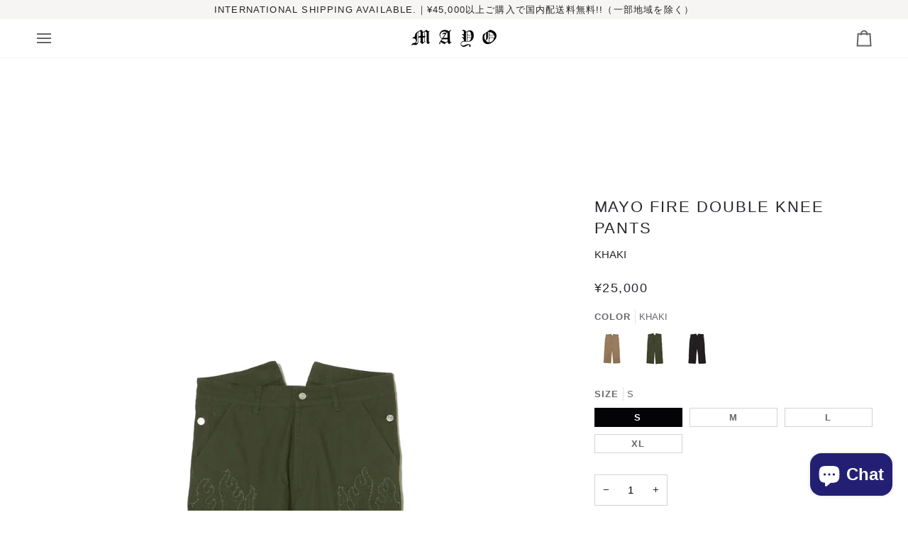

--- FILE ---
content_type: text/html; charset=utf-8
request_url: https://mayo-fgmn.shop/en-tw/products/mayo-fire-double-knee-pants-khaki
body_size: 48668
content:
<!doctype html>




<html class="no-js" lang="en" ><head>
  <meta charset="utf-8">
  <meta http-equiv="X-UA-Compatible" content="IE=edge,chrome=1">
  <meta name="viewport" content="width=device-width,initial-scale=1,viewport-fit=cover">
  <meta name="theme-color" content="#2e3438"><link rel="canonical" href="https://mayo-fgmn.shop/en-tw/products/mayo-fire-double-knee-pants-khaki"><!-- ======================= Pipeline Theme V7.4.1 ========================= -->

  <!-- Preloading ================================================================== -->

  <link rel="preconnect" href="https://fonts.shopify.com" crossorigin>
  <link rel="preload" href="" as="font" type="font/woff2" crossorigin>
  <link rel="preload" href="" as="font" type="font/woff2" crossorigin>
  <link rel="preload" href="" as="font" type="font/woff2" crossorigin>

  <!-- Title and description ================================================ --><link rel="shortcut icon" href="//mayo-fgmn.shop/cdn/shop/files/logo_03_32x32.jpg?v=1618334175" type="image/png">
  <title>
    

    【MAYO】MAYO Fire Double Knee Pants - KHAKI

  </title><meta name="description" content="帆布で作られたダブルニーパンツになり、ダブルニーの上の部分がファイヤー型にカッティングしてあります。 ストンと落ちる綺麗なシルエットのワークパンツになります。 帆布で作られており洗う度に風合いが増していく仕様になっております。">
  <!-- /snippets/social-meta-tags.liquid --><meta property="og:site_name" content="MAYO">
<meta property="og:url" content="https://mayo-fgmn.shop/en-tw/products/mayo-fire-double-knee-pants-khaki">
<meta property="og:title" content="MAYO Fire Double Knee Pants">
<meta property="og:type" content="product">
<meta property="og:description" content="帆布で作られたダブルニーパンツになり、ダブルニーの上の部分がファイヤー型にカッティングしてあります。 ストンと落ちる綺麗なシルエットのワークパンツになります。 帆布で作られており洗う度に風合いが増していく仕様になっております。"><meta property="og:price:amount" content="25,000">
  <meta property="og:price:currency" content="JPY">
      <meta property="og:image" content="http://mayo-fgmn.shop/cdn/shop/files/09_3ace201f-ee3b-4faf-9169-3640c8c2e361.jpg?v=1708706859">
      <meta property="og:image:secure_url" content="https://mayo-fgmn.shop/cdn/shop/files/09_3ace201f-ee3b-4faf-9169-3640c8c2e361.jpg?v=1708706859">
      <meta property="og:image:height" content="3072">
      <meta property="og:image:width" content="2048">
      <meta property="og:image" content="http://mayo-fgmn.shop/cdn/shop/files/10_bec8b305-c2ae-49cf-b67f-751ce90e29e9.jpg?v=1708706859">
      <meta property="og:image:secure_url" content="https://mayo-fgmn.shop/cdn/shop/files/10_bec8b305-c2ae-49cf-b67f-751ce90e29e9.jpg?v=1708706859">
      <meta property="og:image:height" content="3072">
      <meta property="og:image:width" content="2048">
      <meta property="og:image" content="http://mayo-fgmn.shop/cdn/shop/files/11_7536f13b-054f-4bc0-bd6a-30ed622e6922.jpg?v=1708706859">
      <meta property="og:image:secure_url" content="https://mayo-fgmn.shop/cdn/shop/files/11_7536f13b-054f-4bc0-bd6a-30ed622e6922.jpg?v=1708706859">
      <meta property="og:image:height" content="3072">
      <meta property="og:image:width" content="2048">
<meta property="twitter:image" content="http://mayo-fgmn.shop/cdn/shop/files/09_3ace201f-ee3b-4faf-9169-3640c8c2e361_1200x1200.jpg?v=1708706859">

<meta name="twitter:site" content="@">
<meta name="twitter:card" content="summary_large_image">
<meta name="twitter:title" content="MAYO Fire Double Knee Pants">
<meta name="twitter:description" content="帆布で作られたダブルニーパンツになり、ダブルニーの上の部分がファイヤー型にカッティングしてあります。 ストンと落ちる綺麗なシルエットのワークパンツになります。 帆布で作られており洗う度に風合いが増していく仕様になっております。"><!-- CSS ================================================================== -->

  <link href="//mayo-fgmn.shop/cdn/shop/t/10/assets/font-settings.css?v=56501510404225622401759333881" rel="stylesheet" type="text/css" media="all" />

  <!-- /snippets/css-variables.liquid -->


<style data-shopify>

:root {
/* ================ Layout Variables ================ */






--LAYOUT-WIDTH: 1450px;
--LAYOUT-GUTTER: 24px;
--LAYOUT-GUTTER-OFFSET: -24px;
--NAV-GUTTER: 15px;
--LAYOUT-OUTER: 50px;

/* ================ Product video ================ */

--COLOR-VIDEO-BG: #f2f2f2;


/* ================ Color Variables ================ */

/* === Backgrounds ===*/
--COLOR-BG: #ffffff;
--COLOR-BG-ACCENT: #ece7e7;

/* === Text colors ===*/
--COLOR-TEXT-DARK: #040406;
--COLOR-TEXT: #262630;
--COLOR-TEXT-LIGHT: #67676e;

/* === Bright color ===*/
--COLOR-PRIMARY: #f22828;
--COLOR-PRIMARY-HOVER: #ce0000;
--COLOR-PRIMARY-FADE: rgba(242, 40, 40, 0.05);
--COLOR-PRIMARY-FADE-HOVER: rgba(242, 40, 40, 0.1);--COLOR-PRIMARY-OPPOSITE: #ffffff;

/* === Secondary/link Color ===*/
--COLOR-SECONDARY: #2e3438;
--COLOR-SECONDARY-HOVER: #0a0e10;
--COLOR-SECONDARY-FADE: rgba(46, 52, 56, 0.05);
--COLOR-SECONDARY-FADE-HOVER: rgba(46, 52, 56, 0.1);--COLOR-SECONDARY-OPPOSITE: #ffffff;

/* === Shades of grey ===*/
--COLOR-A5:  rgba(38, 38, 48, 0.05);
--COLOR-A10: rgba(38, 38, 48, 0.1);
--COLOR-A20: rgba(38, 38, 48, 0.2);
--COLOR-A35: rgba(38, 38, 48, 0.35);
--COLOR-A50: rgba(38, 38, 48, 0.5);
--COLOR-A80: rgba(38, 38, 48, 0.8);
--COLOR-A90: rgba(38, 38, 48, 0.9);
--COLOR-A95: rgba(38, 38, 48, 0.95);


/* ================ Inverted Color Variables ================ */

--INVERSE-BG: #232074;
--INVERSE-BG-ACCENT: #222324;

/* === Text colors ===*/
--INVERSE-TEXT-DARK: #ffffff;
--INVERSE-TEXT: #ffffff;
--INVERSE-TEXT-LIGHT: #bdbcd5;

/* === Bright color ===*/
--INVERSE-PRIMARY: #fcd8c8;
--INVERSE-PRIMARY-HOVER: #ffa278;
--INVERSE-PRIMARY-FADE: rgba(252, 216, 200, 0.05);
--INVERSE-PRIMARY-FADE-HOVER: rgba(252, 216, 200, 0.1);--INVERSE-PRIMARY-OPPOSITE: #000000;


/* === Second Color ===*/
--INVERSE-SECONDARY: #c6dae5;
--INVERSE-SECONDARY-HOVER: #86bcd9;
--INVERSE-SECONDARY-FADE: rgba(198, 218, 229, 0.05);
--INVERSE-SECONDARY-FADE-HOVER: rgba(198, 218, 229, 0.1);--INVERSE-SECONDARY-OPPOSITE: #000000;


/* === Shades of grey ===*/
--INVERSE-A5:  rgba(255, 255, 255, 0.05);
--INVERSE-A10: rgba(255, 255, 255, 0.1);
--INVERSE-A20: rgba(255, 255, 255, 0.2);
--INVERSE-A35: rgba(255, 255, 255, 0.3);
--INVERSE-A80: rgba(255, 255, 255, 0.8);
--INVERSE-A90: rgba(255, 255, 255, 0.9);
--INVERSE-A95: rgba(255, 255, 255, 0.95);


/* ================ Bright Color Variables ================ */

--BRIGHT-BG: #ffffff;
--BRIGHT-BG-ACCENT: #ece7e7;

/* === Text colors ===*/
--BRIGHT-TEXT-DARK: #a5a5a5;
--BRIGHT-TEXT: #656565;
--BRIGHT-TEXT-LIGHT: #939393;

/* === Bright color ===*/
--BRIGHT-PRIMARY: #ffd800;
--BRIGHT-PRIMARY-HOVER: #b39700;
--BRIGHT-PRIMARY-FADE: rgba(255, 216, 0, 0.05);
--BRIGHT-PRIMARY-FADE-HOVER: rgba(255, 216, 0, 0.1);--BRIGHT-PRIMARY-OPPOSITE: #000000;


/* === Second Color ===*/
--BRIGHT-SECONDARY: #2e3438;
--BRIGHT-SECONDARY-HOVER: #0a0e10;
--BRIGHT-SECONDARY-FADE: rgba(46, 52, 56, 0.05);
--BRIGHT-SECONDARY-FADE-HOVER: rgba(46, 52, 56, 0.1);--BRIGHT-SECONDARY-OPPOSITE: #ffffff;


/* === Shades of grey ===*/
--BRIGHT-A5:  rgba(101, 101, 101, 0.05);
--BRIGHT-A10: rgba(101, 101, 101, 0.1);
--BRIGHT-A20: rgba(101, 101, 101, 0.2);
--BRIGHT-A35: rgba(101, 101, 101, 0.3);
--BRIGHT-A80: rgba(101, 101, 101, 0.8);
--BRIGHT-A90: rgba(101, 101, 101, 0.9);
--BRIGHT-A95: rgba(101, 101, 101, 0.95);


/* === Account Bar ===*/
--COLOR-ANNOUNCEMENT-BG: #f7f5f4;
--COLOR-ANNOUNCEMENT-TEXT: #222324;

/* === Nav and dropdown link background ===*/
--COLOR-NAV: #ffffff;
--COLOR-NAV-TEXT: #656565;
--COLOR-NAV-TEXT-DARK: #453939;
--COLOR-NAV-TEXT-LIGHT: #939393;
--COLOR-NAV-BORDER: #f7f5f4;
--COLOR-NAV-A10: rgba(101, 101, 101, 0.1);
--COLOR-NAV-A50: rgba(101, 101, 101, 0.5);
--COLOR-HIGHLIGHT-LINK: #f22828;

/* === Site Footer ===*/
--COLOR-FOOTER-BG: #232074;
--COLOR-FOOTER-TEXT: #ffffff;
--COLOR-FOOTER-A5: rgba(255, 255, 255, 0.05);
--COLOR-FOOTER-A15: rgba(255, 255, 255, 0.15);
--COLOR-FOOTER-A90: rgba(255, 255, 255, 0.9);

/* === Sub-Footer ===*/
--COLOR-SUB-FOOTER-BG: #1d1d1d;
--COLOR-SUB-FOOTER-TEXT: #dfdfdf;
--COLOR-SUB-FOOTER-A5: rgba(223, 223, 223, 0.05);
--COLOR-SUB-FOOTER-A15: rgba(223, 223, 223, 0.15);
--COLOR-SUB-FOOTER-A90: rgba(223, 223, 223, 0.9);

/* === Products ===*/
--PRODUCT-GRID-ASPECT-RATIO: 80.0%;

/* === Product badges ===*/
--COLOR-BADGE: #ffffff;
--COLOR-BADGE-TEXT: #424242;
--COLOR-BADGE-TEXT-DARK: #1f1919;
--COLOR-BADGE-TEXT-HOVER: #686868;
--COLOR-BADGE-HAIRLINE: #f6f6f6;

/* === Product item slider ===*/--COLOR-PRODUCT-SLIDER: #ffffff;--COLOR-PRODUCT-SLIDER-OPPOSITE: rgba(13, 13, 13, 0.06);/* === disabled form colors ===*/
--COLOR-DISABLED-BG: #e9e9ea;
--COLOR-DISABLED-TEXT: #b3b3b7;

--INVERSE-DISABLED-BG: #393682;
--INVERSE-DISABLED-TEXT: #706ea5;


/* === Tailwind RGBA Palette ===*/
--RGB-CANVAS: 255 255 255;
--RGB-CONTENT: 38 38 48;
--RGB-PRIMARY: 242 40 40;
--RGB-SECONDARY: 46 52 56;

--RGB-DARK-CANVAS: 35 32 116;
--RGB-DARK-CONTENT: 255 255 255;
--RGB-DARK-PRIMARY: 252 216 200;
--RGB-DARK-SECONDARY: 198 218 229;

--RGB-BRIGHT-CANVAS: 255 255 255;
--RGB-BRIGHT-CONTENT: 101 101 101;
--RGB-BRIGHT-PRIMARY: 255 216 0;
--RGB-BRIGHT-SECONDARY: 46 52 56;

--RGB-PRIMARY-CONTRAST: 255 255 255;
--RGB-SECONDARY-CONTRAST: 255 255 255;

--RGB-DARK-PRIMARY-CONTRAST: 0 0 0;
--RGB-DARK-SECONDARY-CONTRAST: 0 0 0;

--RGB-BRIGHT-PRIMARY-CONTRAST: 0 0 0;
--RGB-BRIGHT-SECONDARY-CONTRAST: 255 255 255;


/* === Button Radius === */
--BUTTON-RADIUS: 5px;


/* === Icon Stroke Width === */
--ICON-STROKE-WIDTH: 2px;


/* ================ Typography ================ */

--FONT-STACK-BODY: "system_ui", -apple-system, 'Segoe UI', Roboto, 'Helvetica Neue', 'Noto Sans', 'Liberation Sans', Arial, sans-serif, 'Apple Color Emoji', 'Segoe UI Emoji', 'Segoe UI Symbol', 'Noto Color Emoji';
--FONT-STYLE-BODY: normal;
--FONT-WEIGHT-BODY: 400;
--FONT-WEIGHT-BODY-BOLD: 700;
--FONT-ADJUST-BODY: 1.0;

  --FONT-BODY-TRANSFORM: none;
  --FONT-BODY-LETTER-SPACING: normal;


--FONT-STACK-HEADING: "system_ui", -apple-system, 'Segoe UI', Roboto, 'Helvetica Neue', 'Noto Sans', 'Liberation Sans', Arial, sans-serif, 'Apple Color Emoji', 'Segoe UI Emoji', 'Segoe UI Symbol', 'Noto Color Emoji';
--FONT-STYLE-HEADING: normal;
--FONT-WEIGHT-HEADING: 400;
--FONT-WEIGHT-HEADING-BOLD: 700;
--FONT-ADJUST-HEADING: 1.0;

  --FONT-HEADING-TRANSFORM: uppercase;
  --FONT-HEADING-LETTER-SPACING: 0.09em;

--FONT-STACK-ACCENT: "system_ui", -apple-system, 'Segoe UI', Roboto, 'Helvetica Neue', 'Noto Sans', 'Liberation Sans', Arial, sans-serif, 'Apple Color Emoji', 'Segoe UI Emoji', 'Segoe UI Symbol', 'Noto Color Emoji';
--FONT-STYLE-ACCENT: normal;
--FONT-WEIGHT-ACCENT: 400;
--FONT-WEIGHT-ACCENT-BOLD: 700;
--FONT-ADJUST-ACCENT: 1.0;

  --FONT-ACCENT-TRANSFORM: uppercase;
  --FONT-ACCENT-LETTER-SPACING: 0.09em;

--TYPE-STACK-NAV: "system_ui", -apple-system, 'Segoe UI', Roboto, 'Helvetica Neue', 'Noto Sans', 'Liberation Sans', Arial, sans-serif, 'Apple Color Emoji', 'Segoe UI Emoji', 'Segoe UI Symbol', 'Noto Color Emoji';
--TYPE-STYLE-NAV: normal;
--TYPE-ADJUST-NAV: 1.0;
--TYPE-WEIGHT-NAV: 400;

  --FONT-NAV-TRANSFORM: uppercase;
  --FONT-NAV-LETTER-SPACING: 0.09em;

--TYPE-STACK-BUTTON: "system_ui", -apple-system, 'Segoe UI', Roboto, 'Helvetica Neue', 'Noto Sans', 'Liberation Sans', Arial, sans-serif, 'Apple Color Emoji', 'Segoe UI Emoji', 'Segoe UI Symbol', 'Noto Color Emoji';
--TYPE-STYLE-BUTTON: normal;
--TYPE-ADJUST-BUTTON: 1.0;
--TYPE-WEIGHT-BUTTON: 700;

  --FONT-BUTTON-TRANSFORM: uppercase;
  --FONT-BUTTON-LETTER-SPACING: 0.09em;

--TYPE-STACK-KICKER: "system_ui", -apple-system, 'Segoe UI', Roboto, 'Helvetica Neue', 'Noto Sans', 'Liberation Sans', Arial, sans-serif, 'Apple Color Emoji', 'Segoe UI Emoji', 'Segoe UI Symbol', 'Noto Color Emoji';
--TYPE-STYLE-KICKER: normal;
--TYPE-ADJUST-KICKER: 1.0;
--TYPE-WEIGHT-KICKER: 700;

  --FONT-KICKER-TRANSFORM: uppercase;
  --FONT-KICKER-LETTER-SPACING: 0.09em;


--ICO-SELECT: url('//mayo-fgmn.shop/cdn/shop/t/10/assets/ico-select.svg?v=80673499111791470931733922402');

/* ================ Photo correction ================ */
--PHOTO-CORRECTION: 100%;



}


/* ================ Typography ================ */
/* ================ type-scale.com ============ */

/* 1.16 base 13 */
:root {
 --font-1: 10px;
 --font-2: 11.3px;
 --font-3: 12px;
 --font-4: 13px;
 --font-5: 15.5px;
 --font-6: 17px;
 --font-7: 20px;
 --font-8: 23.5px;
 --font-9: 27px;
 --font-10:32px;
 --font-11:37px;
 --font-12:43px;
 --font-13:49px;
 --font-14:57px;
 --font-15:67px;
}

/* 1.175 base 13.5 */
@media only screen and (min-width: 480px) and (max-width: 1099px) {
  :root {
    --font-1: 10px;
    --font-2: 11.5px;
    --font-3: 12.5px;
    --font-4: 13.5px;
    --font-5: 16px;
    --font-6: 18px;
    --font-7: 21px;
    --font-8: 25px;
    --font-9: 29px;
    --font-10:34px;
    --font-11:40px;
    --font-12:47px;
    --font-13:56px;
    --font-14:65px;
   --font-15:77px;
  }
}
/* 1.22 base 14.5 */
@media only screen and (min-width: 1100px) {
  :root {
    --font-1: 10px;
    --font-2: 11.5px;
    --font-3: 13px;
    --font-4: 14.5px;
    --font-5: 17.5px;
    --font-6: 22px;
    --font-7: 26px;
    --font-8: 32px;
    --font-9: 39px;
    --font-10:48px;
    --font-11:58px;
    --font-12:71px;
    --font-13:87px;
    --font-14:106px;
    --font-15:129px;
 }
}


</style>


  <link href="//mayo-fgmn.shop/cdn/shop/t/10/assets/theme.css?v=33112761484347277931733915913" rel="stylesheet" type="text/css" media="all" />

  <script>
    document.documentElement.className = document.documentElement.className.replace('no-js', 'js');

    
      document.documentElement.classList.add('aos-initialized');let root = '/en-tw';
    if (root[root.length - 1] !== '/') {
      root = `${root}/`;
    }
    var theme = {
      routes: {
        root_url: root,
        cart: '/en-tw/cart',
        cart_add_url: '/en-tw/cart/add',
        product_recommendations_url: '/en-tw/recommendations/products',
        account_addresses_url: '/en-tw/account/addresses',
        predictive_search_url: '/en-tw/search/suggest'
      },
      state: {
        cartOpen: null,
      },
      sizes: {
        small: 480,
        medium: 768,
        large: 1100,
        widescreen: 1400
      },
      assets: {
        photoswipe: '//mayo-fgmn.shop/cdn/shop/t/10/assets/photoswipe.js?v=169308975333299535361733915913',
        smoothscroll: '//mayo-fgmn.shop/cdn/shop/t/10/assets/smoothscroll.js?v=37906625415260927261733915913',
        swatches: '//mayo-fgmn.shop/cdn/shop/t/10/assets/swatches.json?v=154940297821828866241733915913',
        noImage: '//mayo-fgmn.shop/cdn/shopifycloud/storefront/assets/no-image-2048-a2addb12.gif',
        base: '//mayo-fgmn.shop/cdn/shop/t/10/assets/'
      },
      strings: {
        swatchesKey: "Color, Colour",
        addToCart: "Add to Cart",
        estimateShipping: "Estimate shipping",
        noShippingAvailable: "We do not ship to this destination.",
        free: "Free",
        from: "From",
        preOrder: "Pre-order",
        soldOut: "Sold Out",
        sale: "Sale",
        subscription: "Subscription",
        unavailable: "Unavailable",
        unitPrice: "Unit price",
        unitPriceSeparator: "per",
        stockout: "All available stock is in cart",
        products: "Products",
        pages: "Pages",
        collections: "Collections",
        resultsFor: "Results for",
        noResultsFor: "No results for",
        articles: "Articles",
        successMessage: "Link copied to clipboard",
      },
      settings: {
        badge_sale_type: "dollar",
        animate_hover: true,
        animate_scroll: true,
        show_locale_desktop: null,
        show_locale_mobile: null,
        show_currency_desktop: null,
        show_currency_mobile: null,
        currency_select_type: "country",
        currency_code_enable: false,
        cycle_images_hover_delay: 1.5
      },
      info: {
        name: 'pipeline'
      },
      version: '7.4.1',
      moneyFormat: "¥{{amount_no_decimals}}",
      shopCurrency: "JPY",
      currencyCode: "JPY"
    }
    let windowInnerHeight = window.innerHeight;
    document.documentElement.style.setProperty('--full-screen', `${windowInnerHeight}px`);
    document.documentElement.style.setProperty('--three-quarters', `${windowInnerHeight * 0.75}px`);
    document.documentElement.style.setProperty('--two-thirds', `${windowInnerHeight * 0.66}px`);
    document.documentElement.style.setProperty('--one-half', `${windowInnerHeight * 0.5}px`);
    document.documentElement.style.setProperty('--one-third', `${windowInnerHeight * 0.33}px`);
    document.documentElement.style.setProperty('--one-fifth', `${windowInnerHeight * 0.2}px`);

    window.isRTL = document.documentElement.getAttribute('dir') === 'rtl';
  </script><!-- Theme Javascript ============================================================== -->
  <script src="//mayo-fgmn.shop/cdn/shop/t/10/assets/vendor.js?v=69555399850987115801733915913" defer="defer"></script>
  <script src="//mayo-fgmn.shop/cdn/shop/t/10/assets/theme.js?v=155181627301911054061733915913" defer="defer"></script>

  <script>
    (function () {
      function onPageShowEvents() {
        if ('requestIdleCallback' in window) {
          requestIdleCallback(initCartEvent, { timeout: 500 })
        } else {
          initCartEvent()
        }
        function initCartEvent(){
          window.fetch(window.theme.routes.cart + '.js')
          .then((response) => {
            if(!response.ok){
              throw {status: response.statusText};
            }
            return response.json();
          })
          .then((response) => {
            document.dispatchEvent(new CustomEvent('theme:cart:change', {
              detail: {
                cart: response,
              },
              bubbles: true,
            }));
            return response;
          })
          .catch((e) => {
            console.error(e);
          });
        }
      };
      window.onpageshow = onPageShowEvents;
    })();
  </script>

  <script type="text/javascript">
    if (window.MSInputMethodContext && document.documentMode) {
      var scripts = document.getElementsByTagName('script')[0];
      var polyfill = document.createElement("script");
      polyfill.defer = true;
      polyfill.src = "//mayo-fgmn.shop/cdn/shop/t/10/assets/ie11.js?v=144489047535103983231733915913";

      scripts.parentNode.insertBefore(polyfill, scripts);
    }
  </script>
  <script src="https://cdn.paidy.com/promotional-messaging/general/paidy-upsell-widget.js" defer="defer"></script>
  <!-- Shopify app scripts =========================================================== -->
  <script>window.performance && window.performance.mark && window.performance.mark('shopify.content_for_header.start');</script><meta name="google-site-verification" content="nN6k33DaHrPMJ7OC_E5qgz1bmTgbMFjVf_WiaRBbVoU">
<meta id="shopify-digital-wallet" name="shopify-digital-wallet" content="/56239423665/digital_wallets/dialog">
<meta name="shopify-checkout-api-token" content="93ef07a8e8ab4dfdb80410e906f6b352">
<meta id="in-context-paypal-metadata" data-shop-id="56239423665" data-venmo-supported="false" data-environment="production" data-locale="en_US" data-paypal-v4="true" data-currency="JPY">
<link rel="alternate" hreflang="x-default" href="https://mayo-fgmn.shop/products/mayo-fire-double-knee-pants-khaki">
<link rel="alternate" hreflang="en" href="https://mayo-fgmn.shop/products/mayo-fire-double-knee-pants-khaki">
<link rel="alternate" hreflang="ja" href="https://mayo-fgmn.shop/ja/products/mayo-fire-double-knee-pants-khaki">
<link rel="alternate" hreflang="en-US" href="https://mayo-fgmn.shop/en-us/products/mayo-fire-double-knee-pants-khaki">
<link rel="alternate" hreflang="en-KR" href="https://mayo-fgmn.shop/en-kr/products/mayo-fire-double-knee-pants-khaki">
<link rel="alternate" hreflang="en-TW" href="https://mayo-fgmn.shop/en-tw/products/mayo-fire-double-knee-pants-khaki">
<link rel="alternate" hreflang="en-SG" href="https://mayo-fgmn.shop/en-sg/products/mayo-fire-double-knee-pants-khaki">
<link rel="alternate" hreflang="en-HK" href="https://mayo-fgmn.shop/en-hk/products/mayo-fire-double-knee-pants-khaki">
<link rel="alternate" hreflang="en-AU" href="https://mayo-fgmn.shop/en-au/products/mayo-fire-double-knee-pants-khaki">
<link rel="alternate" hreflang="en-CN" href="https://mayo-fgmn.shop/en-cn/products/mayo-fire-double-knee-pants-khaki">
<link rel="alternate" hreflang="en-GB" href="https://mayo-fgmn.shop/en-gb/products/mayo-fire-double-knee-pants-khaki">
<link rel="alternate" hreflang="en-CA" href="https://mayo-fgmn.shop/en-ca/products/mayo-fire-double-knee-pants-khaki">
<link rel="alternate" hreflang="en-FR" href="https://mayo-fgmn.shop/en-fr/products/mayo-fire-double-knee-pants-khaki">
<link rel="alternate" type="application/json+oembed" href="https://mayo-fgmn.shop/en-tw/products/mayo-fire-double-knee-pants-khaki.oembed">
<script async="async" src="/checkouts/internal/preloads.js?locale=en-TW"></script>
<link rel="preconnect" href="https://shop.app" crossorigin="anonymous">
<script async="async" src="https://shop.app/checkouts/internal/preloads.js?locale=en-TW&shop_id=56239423665" crossorigin="anonymous"></script>
<script id="apple-pay-shop-capabilities" type="application/json">{"shopId":56239423665,"countryCode":"JP","currencyCode":"JPY","merchantCapabilities":["supports3DS"],"merchantId":"gid:\/\/shopify\/Shop\/56239423665","merchantName":"MAYO","requiredBillingContactFields":["postalAddress","email","phone"],"requiredShippingContactFields":["postalAddress","email","phone"],"shippingType":"shipping","supportedNetworks":["visa","masterCard","amex","jcb","discover"],"total":{"type":"pending","label":"MAYO","amount":"1.00"},"shopifyPaymentsEnabled":true,"supportsSubscriptions":true}</script>
<script id="shopify-features" type="application/json">{"accessToken":"93ef07a8e8ab4dfdb80410e906f6b352","betas":["rich-media-storefront-analytics"],"domain":"mayo-fgmn.shop","predictiveSearch":true,"shopId":56239423665,"locale":"en"}</script>
<script>var Shopify = Shopify || {};
Shopify.shop = "mayo-fgmn.myshopify.com";
Shopify.locale = "en";
Shopify.currency = {"active":"JPY","rate":"1.0"};
Shopify.country = "TW";
Shopify.theme = {"name":"Pipeline_202412","id":143991275747,"schema_name":"Pipeline","schema_version":"7.4.1","theme_store_id":739,"role":"main"};
Shopify.theme.handle = "null";
Shopify.theme.style = {"id":null,"handle":null};
Shopify.cdnHost = "mayo-fgmn.shop/cdn";
Shopify.routes = Shopify.routes || {};
Shopify.routes.root = "/en-tw/";</script>
<script type="module">!function(o){(o.Shopify=o.Shopify||{}).modules=!0}(window);</script>
<script>!function(o){function n(){var o=[];function n(){o.push(Array.prototype.slice.apply(arguments))}return n.q=o,n}var t=o.Shopify=o.Shopify||{};t.loadFeatures=n(),t.autoloadFeatures=n()}(window);</script>
<script>
  window.ShopifyPay = window.ShopifyPay || {};
  window.ShopifyPay.apiHost = "shop.app\/pay";
  window.ShopifyPay.redirectState = null;
</script>
<script id="shop-js-analytics" type="application/json">{"pageType":"product"}</script>
<script defer="defer" async type="module" src="//mayo-fgmn.shop/cdn/shopifycloud/shop-js/modules/v2/client.init-shop-cart-sync_IZsNAliE.en.esm.js"></script>
<script defer="defer" async type="module" src="//mayo-fgmn.shop/cdn/shopifycloud/shop-js/modules/v2/chunk.common_0OUaOowp.esm.js"></script>
<script type="module">
  await import("//mayo-fgmn.shop/cdn/shopifycloud/shop-js/modules/v2/client.init-shop-cart-sync_IZsNAliE.en.esm.js");
await import("//mayo-fgmn.shop/cdn/shopifycloud/shop-js/modules/v2/chunk.common_0OUaOowp.esm.js");

  window.Shopify.SignInWithShop?.initShopCartSync?.({"fedCMEnabled":true,"windoidEnabled":true});

</script>
<script>
  window.Shopify = window.Shopify || {};
  if (!window.Shopify.featureAssets) window.Shopify.featureAssets = {};
  window.Shopify.featureAssets['shop-js'] = {"shop-cart-sync":["modules/v2/client.shop-cart-sync_DLOhI_0X.en.esm.js","modules/v2/chunk.common_0OUaOowp.esm.js"],"init-fed-cm":["modules/v2/client.init-fed-cm_C6YtU0w6.en.esm.js","modules/v2/chunk.common_0OUaOowp.esm.js"],"shop-button":["modules/v2/client.shop-button_BCMx7GTG.en.esm.js","modules/v2/chunk.common_0OUaOowp.esm.js"],"shop-cash-offers":["modules/v2/client.shop-cash-offers_BT26qb5j.en.esm.js","modules/v2/chunk.common_0OUaOowp.esm.js","modules/v2/chunk.modal_CGo_dVj3.esm.js"],"init-windoid":["modules/v2/client.init-windoid_B9PkRMql.en.esm.js","modules/v2/chunk.common_0OUaOowp.esm.js"],"init-shop-email-lookup-coordinator":["modules/v2/client.init-shop-email-lookup-coordinator_DZkqjsbU.en.esm.js","modules/v2/chunk.common_0OUaOowp.esm.js"],"shop-toast-manager":["modules/v2/client.shop-toast-manager_Di2EnuM7.en.esm.js","modules/v2/chunk.common_0OUaOowp.esm.js"],"shop-login-button":["modules/v2/client.shop-login-button_BtqW_SIO.en.esm.js","modules/v2/chunk.common_0OUaOowp.esm.js","modules/v2/chunk.modal_CGo_dVj3.esm.js"],"avatar":["modules/v2/client.avatar_BTnouDA3.en.esm.js"],"pay-button":["modules/v2/client.pay-button_CWa-C9R1.en.esm.js","modules/v2/chunk.common_0OUaOowp.esm.js"],"init-shop-cart-sync":["modules/v2/client.init-shop-cart-sync_IZsNAliE.en.esm.js","modules/v2/chunk.common_0OUaOowp.esm.js"],"init-customer-accounts":["modules/v2/client.init-customer-accounts_DenGwJTU.en.esm.js","modules/v2/client.shop-login-button_BtqW_SIO.en.esm.js","modules/v2/chunk.common_0OUaOowp.esm.js","modules/v2/chunk.modal_CGo_dVj3.esm.js"],"init-shop-for-new-customer-accounts":["modules/v2/client.init-shop-for-new-customer-accounts_JdHXxpS9.en.esm.js","modules/v2/client.shop-login-button_BtqW_SIO.en.esm.js","modules/v2/chunk.common_0OUaOowp.esm.js","modules/v2/chunk.modal_CGo_dVj3.esm.js"],"init-customer-accounts-sign-up":["modules/v2/client.init-customer-accounts-sign-up_D6__K_p8.en.esm.js","modules/v2/client.shop-login-button_BtqW_SIO.en.esm.js","modules/v2/chunk.common_0OUaOowp.esm.js","modules/v2/chunk.modal_CGo_dVj3.esm.js"],"checkout-modal":["modules/v2/client.checkout-modal_C_ZQDY6s.en.esm.js","modules/v2/chunk.common_0OUaOowp.esm.js","modules/v2/chunk.modal_CGo_dVj3.esm.js"],"shop-follow-button":["modules/v2/client.shop-follow-button_XetIsj8l.en.esm.js","modules/v2/chunk.common_0OUaOowp.esm.js","modules/v2/chunk.modal_CGo_dVj3.esm.js"],"lead-capture":["modules/v2/client.lead-capture_DvA72MRN.en.esm.js","modules/v2/chunk.common_0OUaOowp.esm.js","modules/v2/chunk.modal_CGo_dVj3.esm.js"],"shop-login":["modules/v2/client.shop-login_ClXNxyh6.en.esm.js","modules/v2/chunk.common_0OUaOowp.esm.js","modules/v2/chunk.modal_CGo_dVj3.esm.js"],"payment-terms":["modules/v2/client.payment-terms_CNlwjfZz.en.esm.js","modules/v2/chunk.common_0OUaOowp.esm.js","modules/v2/chunk.modal_CGo_dVj3.esm.js"]};
</script>
<script>(function() {
  var isLoaded = false;
  function asyncLoad() {
    if (isLoaded) return;
    isLoaded = true;
    var urls = ["\/\/cdn.shopify.com\/proxy\/bfaed31245eef9aee2c8d3855b89e1a1ae15b91a6e4a8f56f06176d17606ebf4\/s.pandect.es\/scripts\/pandectes-core.js?shop=mayo-fgmn.myshopify.com\u0026sp-cache-control=cHVibGljLCBtYXgtYWdlPTkwMA","https:\/\/storage.nfcube.com\/instafeed-a16bc8d79dd33d3f6bfa74fe3bb649fd.js?shop=mayo-fgmn.myshopify.com"];
    for (var i = 0; i < urls.length; i++) {
      var s = document.createElement('script');
      s.type = 'text/javascript';
      s.async = true;
      s.src = urls[i];
      var x = document.getElementsByTagName('script')[0];
      x.parentNode.insertBefore(s, x);
    }
  };
  if(window.attachEvent) {
    window.attachEvent('onload', asyncLoad);
  } else {
    window.addEventListener('load', asyncLoad, false);
  }
})();</script>
<script id="__st">var __st={"a":56239423665,"offset":32400,"reqid":"d7663af7-3c41-4cb3-a7ce-72d7d94e054c-1768551714","pageurl":"mayo-fgmn.shop\/en-tw\/products\/mayo-fire-double-knee-pants-khaki","u":"038c2ae108b9","p":"product","rtyp":"product","rid":8307186303203};</script>
<script>window.ShopifyPaypalV4VisibilityTracking = true;</script>
<script id="captcha-bootstrap">!function(){'use strict';const t='contact',e='account',n='new_comment',o=[[t,t],['blogs',n],['comments',n],[t,'customer']],c=[[e,'customer_login'],[e,'guest_login'],[e,'recover_customer_password'],[e,'create_customer']],r=t=>t.map((([t,e])=>`form[action*='/${t}']:not([data-nocaptcha='true']) input[name='form_type'][value='${e}']`)).join(','),a=t=>()=>t?[...document.querySelectorAll(t)].map((t=>t.form)):[];function s(){const t=[...o],e=r(t);return a(e)}const i='password',u='form_key',d=['recaptcha-v3-token','g-recaptcha-response','h-captcha-response',i],f=()=>{try{return window.sessionStorage}catch{return}},m='__shopify_v',_=t=>t.elements[u];function p(t,e,n=!1){try{const o=window.sessionStorage,c=JSON.parse(o.getItem(e)),{data:r}=function(t){const{data:e,action:n}=t;return t[m]||n?{data:e,action:n}:{data:t,action:n}}(c);for(const[e,n]of Object.entries(r))t.elements[e]&&(t.elements[e].value=n);n&&o.removeItem(e)}catch(o){console.error('form repopulation failed',{error:o})}}const l='form_type',E='cptcha';function T(t){t.dataset[E]=!0}const w=window,h=w.document,L='Shopify',v='ce_forms',y='captcha';let A=!1;((t,e)=>{const n=(g='f06e6c50-85a8-45c8-87d0-21a2b65856fe',I='https://cdn.shopify.com/shopifycloud/storefront-forms-hcaptcha/ce_storefront_forms_captcha_hcaptcha.v1.5.2.iife.js',D={infoText:'Protected by hCaptcha',privacyText:'Privacy',termsText:'Terms'},(t,e,n)=>{const o=w[L][v],c=o.bindForm;if(c)return c(t,g,e,D).then(n);var r;o.q.push([[t,g,e,D],n]),r=I,A||(h.body.append(Object.assign(h.createElement('script'),{id:'captcha-provider',async:!0,src:r})),A=!0)});var g,I,D;w[L]=w[L]||{},w[L][v]=w[L][v]||{},w[L][v].q=[],w[L][y]=w[L][y]||{},w[L][y].protect=function(t,e){n(t,void 0,e),T(t)},Object.freeze(w[L][y]),function(t,e,n,w,h,L){const[v,y,A,g]=function(t,e,n){const i=e?o:[],u=t?c:[],d=[...i,...u],f=r(d),m=r(i),_=r(d.filter((([t,e])=>n.includes(e))));return[a(f),a(m),a(_),s()]}(w,h,L),I=t=>{const e=t.target;return e instanceof HTMLFormElement?e:e&&e.form},D=t=>v().includes(t);t.addEventListener('submit',(t=>{const e=I(t);if(!e)return;const n=D(e)&&!e.dataset.hcaptchaBound&&!e.dataset.recaptchaBound,o=_(e),c=g().includes(e)&&(!o||!o.value);(n||c)&&t.preventDefault(),c&&!n&&(function(t){try{if(!f())return;!function(t){const e=f();if(!e)return;const n=_(t);if(!n)return;const o=n.value;o&&e.removeItem(o)}(t);const e=Array.from(Array(32),(()=>Math.random().toString(36)[2])).join('');!function(t,e){_(t)||t.append(Object.assign(document.createElement('input'),{type:'hidden',name:u})),t.elements[u].value=e}(t,e),function(t,e){const n=f();if(!n)return;const o=[...t.querySelectorAll(`input[type='${i}']`)].map((({name:t})=>t)),c=[...d,...o],r={};for(const[a,s]of new FormData(t).entries())c.includes(a)||(r[a]=s);n.setItem(e,JSON.stringify({[m]:1,action:t.action,data:r}))}(t,e)}catch(e){console.error('failed to persist form',e)}}(e),e.submit())}));const S=(t,e)=>{t&&!t.dataset[E]&&(n(t,e.some((e=>e===t))),T(t))};for(const o of['focusin','change'])t.addEventListener(o,(t=>{const e=I(t);D(e)&&S(e,y())}));const B=e.get('form_key'),M=e.get(l),P=B&&M;t.addEventListener('DOMContentLoaded',(()=>{const t=y();if(P)for(const e of t)e.elements[l].value===M&&p(e,B);[...new Set([...A(),...v().filter((t=>'true'===t.dataset.shopifyCaptcha))])].forEach((e=>S(e,t)))}))}(h,new URLSearchParams(w.location.search),n,t,e,['guest_login'])})(!0,!0)}();</script>
<script integrity="sha256-4kQ18oKyAcykRKYeNunJcIwy7WH5gtpwJnB7kiuLZ1E=" data-source-attribution="shopify.loadfeatures" defer="defer" src="//mayo-fgmn.shop/cdn/shopifycloud/storefront/assets/storefront/load_feature-a0a9edcb.js" crossorigin="anonymous"></script>
<script crossorigin="anonymous" defer="defer" src="//mayo-fgmn.shop/cdn/shopifycloud/storefront/assets/shopify_pay/storefront-65b4c6d7.js?v=20250812"></script>
<script data-source-attribution="shopify.dynamic_checkout.dynamic.init">var Shopify=Shopify||{};Shopify.PaymentButton=Shopify.PaymentButton||{isStorefrontPortableWallets:!0,init:function(){window.Shopify.PaymentButton.init=function(){};var t=document.createElement("script");t.src="https://mayo-fgmn.shop/cdn/shopifycloud/portable-wallets/latest/portable-wallets.en.js",t.type="module",document.head.appendChild(t)}};
</script>
<script data-source-attribution="shopify.dynamic_checkout.buyer_consent">
  function portableWalletsHideBuyerConsent(e){var t=document.getElementById("shopify-buyer-consent"),n=document.getElementById("shopify-subscription-policy-button");t&&n&&(t.classList.add("hidden"),t.setAttribute("aria-hidden","true"),n.removeEventListener("click",e))}function portableWalletsShowBuyerConsent(e){var t=document.getElementById("shopify-buyer-consent"),n=document.getElementById("shopify-subscription-policy-button");t&&n&&(t.classList.remove("hidden"),t.removeAttribute("aria-hidden"),n.addEventListener("click",e))}window.Shopify?.PaymentButton&&(window.Shopify.PaymentButton.hideBuyerConsent=portableWalletsHideBuyerConsent,window.Shopify.PaymentButton.showBuyerConsent=portableWalletsShowBuyerConsent);
</script>
<script>
  function portableWalletsCleanup(e){e&&e.src&&console.error("Failed to load portable wallets script "+e.src);var t=document.querySelectorAll("shopify-accelerated-checkout .shopify-payment-button__skeleton, shopify-accelerated-checkout-cart .wallet-cart-button__skeleton"),e=document.getElementById("shopify-buyer-consent");for(let e=0;e<t.length;e++)t[e].remove();e&&e.remove()}function portableWalletsNotLoadedAsModule(e){e instanceof ErrorEvent&&"string"==typeof e.message&&e.message.includes("import.meta")&&"string"==typeof e.filename&&e.filename.includes("portable-wallets")&&(window.removeEventListener("error",portableWalletsNotLoadedAsModule),window.Shopify.PaymentButton.failedToLoad=e,"loading"===document.readyState?document.addEventListener("DOMContentLoaded",window.Shopify.PaymentButton.init):window.Shopify.PaymentButton.init())}window.addEventListener("error",portableWalletsNotLoadedAsModule);
</script>

<script type="module" src="https://mayo-fgmn.shop/cdn/shopifycloud/portable-wallets/latest/portable-wallets.en.js" onError="portableWalletsCleanup(this)" crossorigin="anonymous"></script>
<script nomodule>
  document.addEventListener("DOMContentLoaded", portableWalletsCleanup);
</script>

<link id="shopify-accelerated-checkout-styles" rel="stylesheet" media="screen" href="https://mayo-fgmn.shop/cdn/shopifycloud/portable-wallets/latest/accelerated-checkout-backwards-compat.css" crossorigin="anonymous">
<style id="shopify-accelerated-checkout-cart">
        #shopify-buyer-consent {
  margin-top: 1em;
  display: inline-block;
  width: 100%;
}

#shopify-buyer-consent.hidden {
  display: none;
}

#shopify-subscription-policy-button {
  background: none;
  border: none;
  padding: 0;
  text-decoration: underline;
  font-size: inherit;
  cursor: pointer;
}

#shopify-subscription-policy-button::before {
  box-shadow: none;
}

      </style>

<script>window.performance && window.performance.mark && window.performance.mark('shopify.content_for_header.end');</script>
<!-- BEGIN app block: shopify://apps/instafeed/blocks/head-block/c447db20-095d-4a10-9725-b5977662c9d5 --><link rel="preconnect" href="https://cdn.nfcube.com/">
<link rel="preconnect" href="https://scontent.cdninstagram.com/">


  <script>
    document.addEventListener('DOMContentLoaded', function () {
      let instafeedScript = document.createElement('script');

      
        instafeedScript.src = 'https://storage.nfcube.com/instafeed-a16bc8d79dd33d3f6bfa74fe3bb649fd.js';
      

      document.body.appendChild(instafeedScript);
    });
  </script>





<!-- END app block --><script src="https://cdn.shopify.com/extensions/7bc9bb47-adfa-4267-963e-cadee5096caf/inbox-1252/assets/inbox-chat-loader.js" type="text/javascript" defer="defer"></script>
<script src="https://cdn.shopify.com/extensions/98609345-6027-4701-9e3f-4907c6a214d4/promolayer-11/assets/promolayer_loader.js" type="text/javascript" defer="defer"></script>
<link href="https://monorail-edge.shopifysvc.com" rel="dns-prefetch">
<script>(function(){if ("sendBeacon" in navigator && "performance" in window) {try {var session_token_from_headers = performance.getEntriesByType('navigation')[0].serverTiming.find(x => x.name == '_s').description;} catch {var session_token_from_headers = undefined;}var session_cookie_matches = document.cookie.match(/_shopify_s=([^;]*)/);var session_token_from_cookie = session_cookie_matches && session_cookie_matches.length === 2 ? session_cookie_matches[1] : "";var session_token = session_token_from_headers || session_token_from_cookie || "";function handle_abandonment_event(e) {var entries = performance.getEntries().filter(function(entry) {return /monorail-edge.shopifysvc.com/.test(entry.name);});if (!window.abandonment_tracked && entries.length === 0) {window.abandonment_tracked = true;var currentMs = Date.now();var navigation_start = performance.timing.navigationStart;var payload = {shop_id: 56239423665,url: window.location.href,navigation_start,duration: currentMs - navigation_start,session_token,page_type: "product"};window.navigator.sendBeacon("https://monorail-edge.shopifysvc.com/v1/produce", JSON.stringify({schema_id: "online_store_buyer_site_abandonment/1.1",payload: payload,metadata: {event_created_at_ms: currentMs,event_sent_at_ms: currentMs}}));}}window.addEventListener('pagehide', handle_abandonment_event);}}());</script>
<script id="web-pixels-manager-setup">(function e(e,d,r,n,o){if(void 0===o&&(o={}),!Boolean(null===(a=null===(i=window.Shopify)||void 0===i?void 0:i.analytics)||void 0===a?void 0:a.replayQueue)){var i,a;window.Shopify=window.Shopify||{};var t=window.Shopify;t.analytics=t.analytics||{};var s=t.analytics;s.replayQueue=[],s.publish=function(e,d,r){return s.replayQueue.push([e,d,r]),!0};try{self.performance.mark("wpm:start")}catch(e){}var l=function(){var e={modern:/Edge?\/(1{2}[4-9]|1[2-9]\d|[2-9]\d{2}|\d{4,})\.\d+(\.\d+|)|Firefox\/(1{2}[4-9]|1[2-9]\d|[2-9]\d{2}|\d{4,})\.\d+(\.\d+|)|Chrom(ium|e)\/(9{2}|\d{3,})\.\d+(\.\d+|)|(Maci|X1{2}).+ Version\/(15\.\d+|(1[6-9]|[2-9]\d|\d{3,})\.\d+)([,.]\d+|)( \(\w+\)|)( Mobile\/\w+|) Safari\/|Chrome.+OPR\/(9{2}|\d{3,})\.\d+\.\d+|(CPU[ +]OS|iPhone[ +]OS|CPU[ +]iPhone|CPU IPhone OS|CPU iPad OS)[ +]+(15[._]\d+|(1[6-9]|[2-9]\d|\d{3,})[._]\d+)([._]\d+|)|Android:?[ /-](13[3-9]|1[4-9]\d|[2-9]\d{2}|\d{4,})(\.\d+|)(\.\d+|)|Android.+Firefox\/(13[5-9]|1[4-9]\d|[2-9]\d{2}|\d{4,})\.\d+(\.\d+|)|Android.+Chrom(ium|e)\/(13[3-9]|1[4-9]\d|[2-9]\d{2}|\d{4,})\.\d+(\.\d+|)|SamsungBrowser\/([2-9]\d|\d{3,})\.\d+/,legacy:/Edge?\/(1[6-9]|[2-9]\d|\d{3,})\.\d+(\.\d+|)|Firefox\/(5[4-9]|[6-9]\d|\d{3,})\.\d+(\.\d+|)|Chrom(ium|e)\/(5[1-9]|[6-9]\d|\d{3,})\.\d+(\.\d+|)([\d.]+$|.*Safari\/(?![\d.]+ Edge\/[\d.]+$))|(Maci|X1{2}).+ Version\/(10\.\d+|(1[1-9]|[2-9]\d|\d{3,})\.\d+)([,.]\d+|)( \(\w+\)|)( Mobile\/\w+|) Safari\/|Chrome.+OPR\/(3[89]|[4-9]\d|\d{3,})\.\d+\.\d+|(CPU[ +]OS|iPhone[ +]OS|CPU[ +]iPhone|CPU IPhone OS|CPU iPad OS)[ +]+(10[._]\d+|(1[1-9]|[2-9]\d|\d{3,})[._]\d+)([._]\d+|)|Android:?[ /-](13[3-9]|1[4-9]\d|[2-9]\d{2}|\d{4,})(\.\d+|)(\.\d+|)|Mobile Safari.+OPR\/([89]\d|\d{3,})\.\d+\.\d+|Android.+Firefox\/(13[5-9]|1[4-9]\d|[2-9]\d{2}|\d{4,})\.\d+(\.\d+|)|Android.+Chrom(ium|e)\/(13[3-9]|1[4-9]\d|[2-9]\d{2}|\d{4,})\.\d+(\.\d+|)|Android.+(UC? ?Browser|UCWEB|U3)[ /]?(15\.([5-9]|\d{2,})|(1[6-9]|[2-9]\d|\d{3,})\.\d+)\.\d+|SamsungBrowser\/(5\.\d+|([6-9]|\d{2,})\.\d+)|Android.+MQ{2}Browser\/(14(\.(9|\d{2,})|)|(1[5-9]|[2-9]\d|\d{3,})(\.\d+|))(\.\d+|)|K[Aa][Ii]OS\/(3\.\d+|([4-9]|\d{2,})\.\d+)(\.\d+|)/},d=e.modern,r=e.legacy,n=navigator.userAgent;return n.match(d)?"modern":n.match(r)?"legacy":"unknown"}(),u="modern"===l?"modern":"legacy",c=(null!=n?n:{modern:"",legacy:""})[u],f=function(e){return[e.baseUrl,"/wpm","/b",e.hashVersion,"modern"===e.buildTarget?"m":"l",".js"].join("")}({baseUrl:d,hashVersion:r,buildTarget:u}),m=function(e){var d=e.version,r=e.bundleTarget,n=e.surface,o=e.pageUrl,i=e.monorailEndpoint;return{emit:function(e){var a=e.status,t=e.errorMsg,s=(new Date).getTime(),l=JSON.stringify({metadata:{event_sent_at_ms:s},events:[{schema_id:"web_pixels_manager_load/3.1",payload:{version:d,bundle_target:r,page_url:o,status:a,surface:n,error_msg:t},metadata:{event_created_at_ms:s}}]});if(!i)return console&&console.warn&&console.warn("[Web Pixels Manager] No Monorail endpoint provided, skipping logging."),!1;try{return self.navigator.sendBeacon.bind(self.navigator)(i,l)}catch(e){}var u=new XMLHttpRequest;try{return u.open("POST",i,!0),u.setRequestHeader("Content-Type","text/plain"),u.send(l),!0}catch(e){return console&&console.warn&&console.warn("[Web Pixels Manager] Got an unhandled error while logging to Monorail."),!1}}}}({version:r,bundleTarget:l,surface:e.surface,pageUrl:self.location.href,monorailEndpoint:e.monorailEndpoint});try{o.browserTarget=l,function(e){var d=e.src,r=e.async,n=void 0===r||r,o=e.onload,i=e.onerror,a=e.sri,t=e.scriptDataAttributes,s=void 0===t?{}:t,l=document.createElement("script"),u=document.querySelector("head"),c=document.querySelector("body");if(l.async=n,l.src=d,a&&(l.integrity=a,l.crossOrigin="anonymous"),s)for(var f in s)if(Object.prototype.hasOwnProperty.call(s,f))try{l.dataset[f]=s[f]}catch(e){}if(o&&l.addEventListener("load",o),i&&l.addEventListener("error",i),u)u.appendChild(l);else{if(!c)throw new Error("Did not find a head or body element to append the script");c.appendChild(l)}}({src:f,async:!0,onload:function(){if(!function(){var e,d;return Boolean(null===(d=null===(e=window.Shopify)||void 0===e?void 0:e.analytics)||void 0===d?void 0:d.initialized)}()){var d=window.webPixelsManager.init(e)||void 0;if(d){var r=window.Shopify.analytics;r.replayQueue.forEach((function(e){var r=e[0],n=e[1],o=e[2];d.publishCustomEvent(r,n,o)})),r.replayQueue=[],r.publish=d.publishCustomEvent,r.visitor=d.visitor,r.initialized=!0}}},onerror:function(){return m.emit({status:"failed",errorMsg:"".concat(f," has failed to load")})},sri:function(e){var d=/^sha384-[A-Za-z0-9+/=]+$/;return"string"==typeof e&&d.test(e)}(c)?c:"",scriptDataAttributes:o}),m.emit({status:"loading"})}catch(e){m.emit({status:"failed",errorMsg:(null==e?void 0:e.message)||"Unknown error"})}}})({shopId: 56239423665,storefrontBaseUrl: "https://mayo-fgmn.shop",extensionsBaseUrl: "https://extensions.shopifycdn.com/cdn/shopifycloud/web-pixels-manager",monorailEndpoint: "https://monorail-edge.shopifysvc.com/unstable/produce_batch",surface: "storefront-renderer",enabledBetaFlags: ["2dca8a86"],webPixelsConfigList: [{"id":"449151203","configuration":"{\"config\":\"{\\\"google_tag_ids\\\":[\\\"G-YF8ZE34D9K\\\",\\\"AW-714607589\\\",\\\"GT-P3N6363\\\"],\\\"target_country\\\":\\\"JP\\\",\\\"gtag_events\\\":[{\\\"type\\\":\\\"begin_checkout\\\",\\\"action_label\\\":[\\\"G-YF8ZE34D9K\\\",\\\"AW-714607589\\\/hPspCMH1-vQCEOWX4NQC\\\"]},{\\\"type\\\":\\\"search\\\",\\\"action_label\\\":[\\\"G-YF8ZE34D9K\\\",\\\"AW-714607589\\\/RgBaCNv6-vQCEOWX4NQC\\\"]},{\\\"type\\\":\\\"view_item\\\",\\\"action_label\\\":[\\\"G-YF8ZE34D9K\\\",\\\"AW-714607589\\\/k0dOCLv1-vQCEOWX4NQC\\\",\\\"MC-XQHMDBRY74\\\"]},{\\\"type\\\":\\\"purchase\\\",\\\"action_label\\\":[\\\"G-YF8ZE34D9K\\\",\\\"AW-714607589\\\/G3Q4CLj1-vQCEOWX4NQC\\\",\\\"MC-XQHMDBRY74\\\"]},{\\\"type\\\":\\\"page_view\\\",\\\"action_label\\\":[\\\"G-YF8ZE34D9K\\\",\\\"AW-714607589\\\/xkq0CLX1-vQCEOWX4NQC\\\",\\\"MC-XQHMDBRY74\\\"]},{\\\"type\\\":\\\"add_payment_info\\\",\\\"action_label\\\":[\\\"G-YF8ZE34D9K\\\",\\\"AW-714607589\\\/kSkYCN76-vQCEOWX4NQC\\\"]},{\\\"type\\\":\\\"add_to_cart\\\",\\\"action_label\\\":[\\\"G-YF8ZE34D9K\\\",\\\"AW-714607589\\\/OjkoCL71-vQCEOWX4NQC\\\"]}],\\\"enable_monitoring_mode\\\":false}\"}","eventPayloadVersion":"v1","runtimeContext":"OPEN","scriptVersion":"b2a88bafab3e21179ed38636efcd8a93","type":"APP","apiClientId":1780363,"privacyPurposes":[],"dataSharingAdjustments":{"protectedCustomerApprovalScopes":["read_customer_address","read_customer_email","read_customer_name","read_customer_personal_data","read_customer_phone"]}},{"id":"171933923","configuration":"{\"pixel_id\":\"466728097906347\",\"pixel_type\":\"facebook_pixel\",\"metaapp_system_user_token\":\"-\"}","eventPayloadVersion":"v1","runtimeContext":"OPEN","scriptVersion":"ca16bc87fe92b6042fbaa3acc2fbdaa6","type":"APP","apiClientId":2329312,"privacyPurposes":["ANALYTICS","MARKETING","SALE_OF_DATA"],"dataSharingAdjustments":{"protectedCustomerApprovalScopes":["read_customer_address","read_customer_email","read_customer_name","read_customer_personal_data","read_customer_phone"]}},{"id":"43614435","configuration":"{\"shop\":\"mayo-fgmn.myshopify.com\",\"enabled\":\"false\",\"hmacKey\":\"d50503f11521c6cd2aa46e0752ce9e1c\"}","eventPayloadVersion":"v1","runtimeContext":"STRICT","scriptVersion":"728114a5167fec3ce2fdbc41bef2eeb1","type":"APP","apiClientId":4653451,"privacyPurposes":["ANALYTICS","MARKETING","SALE_OF_DATA"],"dataSharingAdjustments":{"protectedCustomerApprovalScopes":["read_customer_address","read_customer_email","read_customer_name","read_customer_personal_data","read_customer_phone"]}},{"id":"24543459","eventPayloadVersion":"1","runtimeContext":"LAX","scriptVersion":"1","type":"CUSTOM","privacyPurposes":["ANALYTICS","MARKETING","SALE_OF_DATA"],"name":"GTM"},{"id":"shopify-app-pixel","configuration":"{}","eventPayloadVersion":"v1","runtimeContext":"STRICT","scriptVersion":"0450","apiClientId":"shopify-pixel","type":"APP","privacyPurposes":["ANALYTICS","MARKETING"]},{"id":"shopify-custom-pixel","eventPayloadVersion":"v1","runtimeContext":"LAX","scriptVersion":"0450","apiClientId":"shopify-pixel","type":"CUSTOM","privacyPurposes":["ANALYTICS","MARKETING"]}],isMerchantRequest: false,initData: {"shop":{"name":"MAYO","paymentSettings":{"currencyCode":"JPY"},"myshopifyDomain":"mayo-fgmn.myshopify.com","countryCode":"JP","storefrontUrl":"https:\/\/mayo-fgmn.shop\/en-tw"},"customer":null,"cart":null,"checkout":null,"productVariants":[{"price":{"amount":25000.0,"currencyCode":"JPY"},"product":{"title":"MAYO Fire Double Knee Pants","vendor":"MAYO","id":"8307186303203","untranslatedTitle":"MAYO Fire Double Knee Pants","url":"\/en-tw\/products\/mayo-fire-double-knee-pants-khaki","type":"チノパン"},"id":"44427162321123","image":{"src":"\/\/mayo-fgmn.shop\/cdn\/shop\/files\/09_3ace201f-ee3b-4faf-9169-3640c8c2e361.jpg?v=1708706859"},"sku":"","title":"S","untranslatedTitle":"S"},{"price":{"amount":25000.0,"currencyCode":"JPY"},"product":{"title":"MAYO Fire Double Knee Pants","vendor":"MAYO","id":"8307186303203","untranslatedTitle":"MAYO Fire Double Knee Pants","url":"\/en-tw\/products\/mayo-fire-double-knee-pants-khaki","type":"チノパン"},"id":"44427150819555","image":{"src":"\/\/mayo-fgmn.shop\/cdn\/shop\/files\/09_3ace201f-ee3b-4faf-9169-3640c8c2e361.jpg?v=1708706859"},"sku":null,"title":"M","untranslatedTitle":"M"},{"price":{"amount":25000.0,"currencyCode":"JPY"},"product":{"title":"MAYO Fire Double Knee Pants","vendor":"MAYO","id":"8307186303203","untranslatedTitle":"MAYO Fire Double Knee Pants","url":"\/en-tw\/products\/mayo-fire-double-knee-pants-khaki","type":"チノパン"},"id":"44427150852323","image":{"src":"\/\/mayo-fgmn.shop\/cdn\/shop\/files\/09_3ace201f-ee3b-4faf-9169-3640c8c2e361.jpg?v=1708706859"},"sku":null,"title":"L","untranslatedTitle":"L"},{"price":{"amount":25000.0,"currencyCode":"JPY"},"product":{"title":"MAYO Fire Double Knee Pants","vendor":"MAYO","id":"8307186303203","untranslatedTitle":"MAYO Fire Double Knee Pants","url":"\/en-tw\/products\/mayo-fire-double-knee-pants-khaki","type":"チノパン"},"id":"44427150885091","image":{"src":"\/\/mayo-fgmn.shop\/cdn\/shop\/files\/09_3ace201f-ee3b-4faf-9169-3640c8c2e361.jpg?v=1708706859"},"sku":null,"title":"XL","untranslatedTitle":"XL"}],"purchasingCompany":null},},"https://mayo-fgmn.shop/cdn","fcfee988w5aeb613cpc8e4bc33m6693e112",{"modern":"","legacy":""},{"shopId":"56239423665","storefrontBaseUrl":"https:\/\/mayo-fgmn.shop","extensionBaseUrl":"https:\/\/extensions.shopifycdn.com\/cdn\/shopifycloud\/web-pixels-manager","surface":"storefront-renderer","enabledBetaFlags":"[\"2dca8a86\"]","isMerchantRequest":"false","hashVersion":"fcfee988w5aeb613cpc8e4bc33m6693e112","publish":"custom","events":"[[\"page_viewed\",{}],[\"product_viewed\",{\"productVariant\":{\"price\":{\"amount\":25000.0,\"currencyCode\":\"JPY\"},\"product\":{\"title\":\"MAYO Fire Double Knee Pants\",\"vendor\":\"MAYO\",\"id\":\"8307186303203\",\"untranslatedTitle\":\"MAYO Fire Double Knee Pants\",\"url\":\"\/en-tw\/products\/mayo-fire-double-knee-pants-khaki\",\"type\":\"チノパン\"},\"id\":\"44427162321123\",\"image\":{\"src\":\"\/\/mayo-fgmn.shop\/cdn\/shop\/files\/09_3ace201f-ee3b-4faf-9169-3640c8c2e361.jpg?v=1708706859\"},\"sku\":\"\",\"title\":\"S\",\"untranslatedTitle\":\"S\"}}]]"});</script><script>
  window.ShopifyAnalytics = window.ShopifyAnalytics || {};
  window.ShopifyAnalytics.meta = window.ShopifyAnalytics.meta || {};
  window.ShopifyAnalytics.meta.currency = 'JPY';
  var meta = {"product":{"id":8307186303203,"gid":"gid:\/\/shopify\/Product\/8307186303203","vendor":"MAYO","type":"チノパン","handle":"mayo-fire-double-knee-pants-khaki","variants":[{"id":44427162321123,"price":2500000,"name":"MAYO Fire Double Knee Pants - S","public_title":"S","sku":""},{"id":44427150819555,"price":2500000,"name":"MAYO Fire Double Knee Pants - M","public_title":"M","sku":null},{"id":44427150852323,"price":2500000,"name":"MAYO Fire Double Knee Pants - L","public_title":"L","sku":null},{"id":44427150885091,"price":2500000,"name":"MAYO Fire Double Knee Pants - XL","public_title":"XL","sku":null}],"remote":false},"page":{"pageType":"product","resourceType":"product","resourceId":8307186303203,"requestId":"d7663af7-3c41-4cb3-a7ce-72d7d94e054c-1768551714"}};
  for (var attr in meta) {
    window.ShopifyAnalytics.meta[attr] = meta[attr];
  }
</script>
<script class="analytics">
  (function () {
    var customDocumentWrite = function(content) {
      var jquery = null;

      if (window.jQuery) {
        jquery = window.jQuery;
      } else if (window.Checkout && window.Checkout.$) {
        jquery = window.Checkout.$;
      }

      if (jquery) {
        jquery('body').append(content);
      }
    };

    var hasLoggedConversion = function(token) {
      if (token) {
        return document.cookie.indexOf('loggedConversion=' + token) !== -1;
      }
      return false;
    }

    var setCookieIfConversion = function(token) {
      if (token) {
        var twoMonthsFromNow = new Date(Date.now());
        twoMonthsFromNow.setMonth(twoMonthsFromNow.getMonth() + 2);

        document.cookie = 'loggedConversion=' + token + '; expires=' + twoMonthsFromNow;
      }
    }

    var trekkie = window.ShopifyAnalytics.lib = window.trekkie = window.trekkie || [];
    if (trekkie.integrations) {
      return;
    }
    trekkie.methods = [
      'identify',
      'page',
      'ready',
      'track',
      'trackForm',
      'trackLink'
    ];
    trekkie.factory = function(method) {
      return function() {
        var args = Array.prototype.slice.call(arguments);
        args.unshift(method);
        trekkie.push(args);
        return trekkie;
      };
    };
    for (var i = 0; i < trekkie.methods.length; i++) {
      var key = trekkie.methods[i];
      trekkie[key] = trekkie.factory(key);
    }
    trekkie.load = function(config) {
      trekkie.config = config || {};
      trekkie.config.initialDocumentCookie = document.cookie;
      var first = document.getElementsByTagName('script')[0];
      var script = document.createElement('script');
      script.type = 'text/javascript';
      script.onerror = function(e) {
        var scriptFallback = document.createElement('script');
        scriptFallback.type = 'text/javascript';
        scriptFallback.onerror = function(error) {
                var Monorail = {
      produce: function produce(monorailDomain, schemaId, payload) {
        var currentMs = new Date().getTime();
        var event = {
          schema_id: schemaId,
          payload: payload,
          metadata: {
            event_created_at_ms: currentMs,
            event_sent_at_ms: currentMs
          }
        };
        return Monorail.sendRequest("https://" + monorailDomain + "/v1/produce", JSON.stringify(event));
      },
      sendRequest: function sendRequest(endpointUrl, payload) {
        // Try the sendBeacon API
        if (window && window.navigator && typeof window.navigator.sendBeacon === 'function' && typeof window.Blob === 'function' && !Monorail.isIos12()) {
          var blobData = new window.Blob([payload], {
            type: 'text/plain'
          });

          if (window.navigator.sendBeacon(endpointUrl, blobData)) {
            return true;
          } // sendBeacon was not successful

        } // XHR beacon

        var xhr = new XMLHttpRequest();

        try {
          xhr.open('POST', endpointUrl);
          xhr.setRequestHeader('Content-Type', 'text/plain');
          xhr.send(payload);
        } catch (e) {
          console.log(e);
        }

        return false;
      },
      isIos12: function isIos12() {
        return window.navigator.userAgent.lastIndexOf('iPhone; CPU iPhone OS 12_') !== -1 || window.navigator.userAgent.lastIndexOf('iPad; CPU OS 12_') !== -1;
      }
    };
    Monorail.produce('monorail-edge.shopifysvc.com',
      'trekkie_storefront_load_errors/1.1',
      {shop_id: 56239423665,
      theme_id: 143991275747,
      app_name: "storefront",
      context_url: window.location.href,
      source_url: "//mayo-fgmn.shop/cdn/s/trekkie.storefront.cd680fe47e6c39ca5d5df5f0a32d569bc48c0f27.min.js"});

        };
        scriptFallback.async = true;
        scriptFallback.src = '//mayo-fgmn.shop/cdn/s/trekkie.storefront.cd680fe47e6c39ca5d5df5f0a32d569bc48c0f27.min.js';
        first.parentNode.insertBefore(scriptFallback, first);
      };
      script.async = true;
      script.src = '//mayo-fgmn.shop/cdn/s/trekkie.storefront.cd680fe47e6c39ca5d5df5f0a32d569bc48c0f27.min.js';
      first.parentNode.insertBefore(script, first);
    };
    trekkie.load(
      {"Trekkie":{"appName":"storefront","development":false,"defaultAttributes":{"shopId":56239423665,"isMerchantRequest":null,"themeId":143991275747,"themeCityHash":"79164422586124932","contentLanguage":"en","currency":"JPY","eventMetadataId":"66f17569-c17d-468e-9065-ec589ad60001"},"isServerSideCookieWritingEnabled":true,"monorailRegion":"shop_domain","enabledBetaFlags":["65f19447"]},"Session Attribution":{},"S2S":{"facebookCapiEnabled":true,"source":"trekkie-storefront-renderer","apiClientId":580111}}
    );

    var loaded = false;
    trekkie.ready(function() {
      if (loaded) return;
      loaded = true;

      window.ShopifyAnalytics.lib = window.trekkie;

      var originalDocumentWrite = document.write;
      document.write = customDocumentWrite;
      try { window.ShopifyAnalytics.merchantGoogleAnalytics.call(this); } catch(error) {};
      document.write = originalDocumentWrite;

      window.ShopifyAnalytics.lib.page(null,{"pageType":"product","resourceType":"product","resourceId":8307186303203,"requestId":"d7663af7-3c41-4cb3-a7ce-72d7d94e054c-1768551714","shopifyEmitted":true});

      var match = window.location.pathname.match(/checkouts\/(.+)\/(thank_you|post_purchase)/)
      var token = match? match[1]: undefined;
      if (!hasLoggedConversion(token)) {
        setCookieIfConversion(token);
        window.ShopifyAnalytics.lib.track("Viewed Product",{"currency":"JPY","variantId":44427162321123,"productId":8307186303203,"productGid":"gid:\/\/shopify\/Product\/8307186303203","name":"MAYO Fire Double Knee Pants - S","price":"25000","sku":"","brand":"MAYO","variant":"S","category":"チノパン","nonInteraction":true,"remote":false},undefined,undefined,{"shopifyEmitted":true});
      window.ShopifyAnalytics.lib.track("monorail:\/\/trekkie_storefront_viewed_product\/1.1",{"currency":"JPY","variantId":44427162321123,"productId":8307186303203,"productGid":"gid:\/\/shopify\/Product\/8307186303203","name":"MAYO Fire Double Knee Pants - S","price":"25000","sku":"","brand":"MAYO","variant":"S","category":"チノパン","nonInteraction":true,"remote":false,"referer":"https:\/\/mayo-fgmn.shop\/en-tw\/products\/mayo-fire-double-knee-pants-khaki"});
      }
    });


        var eventsListenerScript = document.createElement('script');
        eventsListenerScript.async = true;
        eventsListenerScript.src = "//mayo-fgmn.shop/cdn/shopifycloud/storefront/assets/shop_events_listener-3da45d37.js";
        document.getElementsByTagName('head')[0].appendChild(eventsListenerScript);

})();</script>
  <script>
  if (!window.ga || (window.ga && typeof window.ga !== 'function')) {
    window.ga = function ga() {
      (window.ga.q = window.ga.q || []).push(arguments);
      if (window.Shopify && window.Shopify.analytics && typeof window.Shopify.analytics.publish === 'function') {
        window.Shopify.analytics.publish("ga_stub_called", {}, {sendTo: "google_osp_migration"});
      }
      console.error("Shopify's Google Analytics stub called with:", Array.from(arguments), "\nSee https://help.shopify.com/manual/promoting-marketing/pixels/pixel-migration#google for more information.");
    };
    if (window.Shopify && window.Shopify.analytics && typeof window.Shopify.analytics.publish === 'function') {
      window.Shopify.analytics.publish("ga_stub_initialized", {}, {sendTo: "google_osp_migration"});
    }
  }
</script>
<script
  defer
  src="https://mayo-fgmn.shop/cdn/shopifycloud/perf-kit/shopify-perf-kit-3.0.4.min.js"
  data-application="storefront-renderer"
  data-shop-id="56239423665"
  data-render-region="gcp-us-central1"
  data-page-type="product"
  data-theme-instance-id="143991275747"
  data-theme-name="Pipeline"
  data-theme-version="7.4.1"
  data-monorail-region="shop_domain"
  data-resource-timing-sampling-rate="10"
  data-shs="true"
  data-shs-beacon="true"
  data-shs-export-with-fetch="true"
  data-shs-logs-sample-rate="1"
  data-shs-beacon-endpoint="https://mayo-fgmn.shop/api/collect"
></script>
</head>


<body id="mayo-mayo-fire-double-knee-pants-khaki" class="template-product ">

  <a class="in-page-link visually-hidden skip-link" href="#MainContent">Skip to content</a>

  <!-- BEGIN sections: group-header -->
<div id="shopify-section-sections--18266519601379__announcement" class="shopify-section shopify-section-group-group-header"><!-- /sections/announcement.liquid --><div
    class="announcement bg-[--bg] text-[--text] relative z-[5500] overflow-hidden"
    style="
      --PT: 4px;
      --PB: 4px;
      --bg: var(--COLOR-ANNOUNCEMENT-BG);
      --text: var(--COLOR-ANNOUNCEMENT-TEXT);
      --underline: calc(var(--font-3) * var(--FONT-ADJUST-ACCENT));"
    data-announcement-bar
    data-section-id="sections--18266519601379__announcement"
    data-section-type="announcement"
    x-data="announcement()"
  ><div
        class="accent-size-3"
        x-data="announcementSlider(5000)">
        <div 
      x-ref="announce_text"
      
      class="section-padding items-center flex text-center w-full"
      
><div
                class="w-full px-[--outer] text-[0] overflow-hidden"
                data-ticker-frame
                x-data="announcementTicker({ waitForSlider: true })"
              >
                <div
                  class="inline-flex items-center transition-opacity duration-500 ease-linear ticker--unloaded"
                  data-ticker-scale
                >
                  <div
                    class="rte--lock-font rte--lock-size px-r6 flex flex-row items-center accent-size-3"
                    data-ticker-text
                  ><p>International Shipping Available.｜¥45,000以上ご購入で国内配送料無料!!（一部地域を除く）</p>
</div>
                </div>
              </div></div>
      </div></div>
</div><div id="shopify-section-sections--18266519601379__header" class="shopify-section shopify-section-group-group-header"><!-- /sections/header.liquid --><style data-shopify>
  :root {
    --COLOR-NAV-TEXT-TRANSPARENT: #ffffff;
    --COLOR-HEADER-TRANSPARENT-GRADIENT: rgba(0, 0, 0, 0.2);
    --LOGO-PADDING: 15px;
    --menu-backfill-height: auto;
  }
</style>



















<div class="header__wrapper"
  data-header-wrapper
  style="--bar-opacity: 0; --bar-width: 0; --bar-left: 0;"
  data-header-transparent="false"
  data-underline-current="false"
  data-header-sticky="static"
  data-header-style="menu_center"
  data-section-id="sections--18266519601379__header"
  data-section-type="header">
  <header class="theme__header" data-header-height>
    

    <div class="header__inner" 
  
data-header-cart-full="false"
>
      <div class="wrapper--full">
        <div class="header__mobile">
          
    <div class="header__mobile__left">
      <button class="header__mobile__button"
        data-drawer-toggle="hamburger"
        aria-label="Open menu"
        aria-haspopup="true"
        aria-expanded="false"
        aria-controls="header-menu">
        <svg xmlns="http://www.w3.org/2000/svg" aria-hidden="true" class="icon-theme icon-theme-stroke icon-set-classic-hamburger" viewBox="0 0 24 24"><g fill="none" fill-rule="evenodd" stroke-linecap="square" stroke-width="2"><path d="M21 6H3M21 12H3M21 18H3"/></g></svg>
      </button>
    </div>
    
<div class="header__logo header__logo--image">
    <a class="header__logo__link"
      href="/en-tw"
      style="--LOGO-WIDTH: 120px"
    >
      




        

        <img src="//mayo-fgmn.shop/cdn/shop/files/logo_01.png?v=1618325252&amp;width=120" alt="Mayo メイヨー" width="120" height="24" loading="eager" class="logo__img logo__img--color" srcset="
          //mayo-fgmn.shop/cdn/shop/files/logo_01.png?v=1618325252&amp;width=240 2x,
          //mayo-fgmn.shop/cdn/shop/files/logo_01.png?v=1618325252&amp;width=360 3x,
          //mayo-fgmn.shop/cdn/shop/files/logo_01.png?v=1618325252&amp;width=120
        ">
      
      
    </a>
  </div>

    <div class="header__mobile__right">
      <a class="header__mobile__button"
       data-drawer-toggle="drawer-cart"
        href="/en-tw/cart">
        <svg xmlns="http://www.w3.org/2000/svg" aria-hidden="true" class="icon-theme icon-theme-stroke icon-set-classic-bag" viewBox="0 0 24 24"><path d="M16.25 7.8V5.7h4.2l1.05 16.8H2.6L3.65 5.7h4.2a4.2 4.2 0 0 1 8.4 0h-8.4v2.1"/><circle class="icon-cart-full" cx="12" cy="15" r="4"/></svg>
        <span class="visually-hidden">Cart</span>
        
  <span class="header__cart__status">
    <span data-header-cart-price="0">
      ¥0
    </span>
    <span data-header-cart-count="0">
      (0)
    </span>
    <span 
  
data-header-cart-full="false"
></span>
  </span>

      </a>
    </div>

        </div>

        <div data-header-desktop class="header__desktop header__desktop--menu_center"><div  data-takes-space class="header__desktop__bar__l">
<div class="header__logo header__logo--image">
    <a class="header__logo__link"
      href="/en-tw"
      style="--LOGO-WIDTH: 120px"
    >
      




        

        <img src="//mayo-fgmn.shop/cdn/shop/files/logo_01.png?v=1618325252&amp;width=120" alt="Mayo メイヨー" width="120" height="24" loading="eager" class="logo__img logo__img--color" srcset="
          //mayo-fgmn.shop/cdn/shop/files/logo_01.png?v=1618325252&amp;width=240 2x,
          //mayo-fgmn.shop/cdn/shop/files/logo_01.png?v=1618325252&amp;width=360 3x,
          //mayo-fgmn.shop/cdn/shop/files/logo_01.png?v=1618325252&amp;width=120
        ">
      
      
    </a>
  </div>
</div>
              <div  data-takes-space class="header__desktop__bar__c">
  <nav class="header__menu">
    <div class="header__menu__inner" data-text-items-wrapper>
      
        <!-- /snippets/nav-item.liquid -->

<div class="menu__item  parent"
  data-main-menu-text-item
  
    role="button"
    aria-haspopup="true"
    aria-expanded="false"
    data-hover-disclosure-toggle="dropdown-55f8d879244a0b2f28a5f4c56935446b"
    aria-controls="dropdown-55f8d879244a0b2f28a5f4c56935446b"
  >
  <a href="/en-tw" data-top-link class="navlink navlink--toplevel">
    <span class="navtext">HOME（ホーム）</span>
  </a>
  
    <div class="header__dropdown"
      data-hover-disclosure
      id="dropdown-55f8d879244a0b2f28a5f4c56935446b">
      <div class="header__dropdown__wrapper">
        <div class="header__dropdown__inner">
            
              
              <a href="/en-tw" data-stagger class="navlink navlink--child">
                <span class="navtext">SHOP HOME（MAYOショップサイトホーム）</span>
              </a>
            
              
              <a href="https://mayo-fgmn.com/" data-stagger class="navlink navlink--child">
                <span class="navtext">OFFICIAL SITE（MAYOオフィシャルサイト）</span>
              </a>
            
</div>
      </div>
    </div>
  
</div>

      
        <!-- /snippets/nav-item.liquid -->

<div class="menu__item  parent"
  data-main-menu-text-item
  
    role="button"
    aria-haspopup="true"
    aria-expanded="false"
    data-hover-disclosure-toggle="dropdown-47d3e169ca8c39a8cc0451f3541a0611"
    aria-controls="dropdown-47d3e169ca8c39a8cc0451f3541a0611"
  >
  <a href="/en-tw/collections/all" data-top-link class="navlink navlink--toplevel">
    <span class="navtext">PICK UP CATEGORY（注目カテゴリー）</span>
  </a>
  
    <div class="header__dropdown"
      data-hover-disclosure
      id="dropdown-47d3e169ca8c39a8cc0451f3541a0611">
      <div class="header__dropdown__wrapper">
        <div class="header__dropdown__inner">
            
              
              <a href="/en-tw/collections/hot-picks-ranking" data-stagger class="navlink navlink--child">
                <span class="navtext">HOT PICKS RANKING（ランキング）</span>
              </a>
            
              
              <a href="/en-tw/collections/set-up" data-stagger class="navlink navlink--child">
                <span class="navtext">SET UP（セットアップ可能なアイテム特集）</span>
              </a>
            
</div>
      </div>
    </div>
  
</div>

      
        <!-- /snippets/nav-item.liquid -->

<div class="menu__item  grandparent kids-10 "
  data-main-menu-text-item
  
    role="button"
    aria-haspopup="true"
    aria-expanded="false"
    data-hover-disclosure-toggle="dropdown-56329843a3f89500c744f91f8f1fc517"
    aria-controls="dropdown-56329843a3f89500c744f91f8f1fc517"
  >
  <a href="/en-tw/collections" data-top-link class="navlink navlink--toplevel">
    <span class="navtext">CATEGORY（アイテムカテゴリー）</span>
  </a>
  
    <div class="header__dropdown"
      data-hover-disclosure
      id="dropdown-56329843a3f89500c744f91f8f1fc517">
      <div class="header__dropdown__wrapper">
        <div class="header__dropdown__inner">
              
                <div class="dropdown__family dropdown__family--grandchild">
                  <a href="/en-tw/collections/all" data-stagger-first class="navlink navlink--child">
                    <span class="navtext">SEASON（シーズン別）</span>
                  </a>
                  
                    
                    <a href="/en-tw/collections/2025aw" data-stagger-second class="navlink navlink--grandchild">
                      <span class="navtext">2025AW</span>
                    </a>
                  
                    
                    <a href="/en-tw/collections/2025ss" data-stagger-second class="navlink navlink--grandchild">
                      <span class="navtext">2025SS</span>
                    </a>
                  
                    
                    <a href="/en-tw/collections/2024aw" data-stagger-second class="navlink navlink--grandchild">
                      <span class="navtext">2024AW</span>
                    </a>
                  
                    
                    <a href="/en-tw/collections/2024ss" data-stagger-second class="navlink navlink--grandchild">
                      <span class="navtext">2024SS</span>
                    </a>
                  
                    
                    <a href="/en-tw/collections/archive" data-stagger-second class="navlink navlink--grandchild">
                      <span class="navtext">ARCHIVE（アーカイブ）</span>
                    </a>
                  
                </div>
              
                <div class="dropdown__family dropdown__family--grandchild">
                  <a href="/en-tw/collections/all" data-stagger-first class="navlink navlink--child">
                    <span class="navtext">TYPE（タイプ別）</span>
                  </a>
                  
                    
                    <a href="/en-tw/collections/embroidery" data-stagger-second class="navlink navlink--grandchild">
                      <span class="navtext">EMBROIDERY ITEMS（刺繍系アイテム）</span>
                    </a>
                  
                    
                    <a href="/en-tw/collections/print" data-stagger-second class="navlink navlink--grandchild">
                      <span class="navtext">PRINT ITEMS（プリント系アイテム）</span>
                    </a>
                  
                    
                    <a href="/en-tw/collections/nylon-items" data-stagger-second class="navlink navlink--grandchild">
                      <span class="navtext">NYLON ITEMS（ナイロン系アイテム）</span>
                    </a>
                  
                    
                    <a href="/en-tw/collections/plain-item" data-stagger-second class="navlink navlink--grandchild">
                      <span class="navtext">PLAIN ITEM（無地アイテム）</span>
                    </a>
                  
                    
                    <a href="/en-tw/collections/knit-items" data-stagger-second class="navlink navlink--grandchild">
                      <span class="navtext">KNIT ITEMS（ニット系アイテム）</span>
                    </a>
                  
                </div>
              
                <div class="dropdown__family dropdown__family--grandchild"><a href="/en-tw/collections/kids" class="dropdown__image" aria-label="KIDS"><!-- /snippets/image.liquid -->



<div class="relative block w-full h-full overflow-hidden aspect-[--wh-ratio] loading-shimmer" style="--wh-ratio: 2.5;  ">
      <img src="//mayo-fgmn.shop/cdn/shop/collections/8E22D0F2-BCF5-433B-9E9B-2FD4C3607AE3.jpg?v=1729943357&amp;width=2000" alt="KIDS" width="2000" height="1333" loading="lazy" class="block overflow-hidden w-full h-full object-cover transition-opacity duration-300 ease-linear " srcset="
 //mayo-fgmn.shop/cdn/shop/collections/8E22D0F2-BCF5-433B-9E9B-2FD4C3607AE3.jpg?v=1729943357&amp;width=352 352w,  //mayo-fgmn.shop/cdn/shop/collections/8E22D0F2-BCF5-433B-9E9B-2FD4C3607AE3.jpg?v=1729943357&amp;width=400 400w,  //mayo-fgmn.shop/cdn/shop/collections/8E22D0F2-BCF5-433B-9E9B-2FD4C3607AE3.jpg?v=1729943357&amp;width=768 768w,  //mayo-fgmn.shop/cdn/shop/collections/8E22D0F2-BCF5-433B-9E9B-2FD4C3607AE3.jpg?v=1729943357&amp;width=932 932w,  //mayo-fgmn.shop/cdn/shop/collections/8E22D0F2-BCF5-433B-9E9B-2FD4C3607AE3.jpg?v=1729943357&amp;width=1024 1024w,  //mayo-fgmn.shop/cdn/shop/collections/8E22D0F2-BCF5-433B-9E9B-2FD4C3607AE3.jpg?v=1729943357&amp;width=1200 1200w,  //mayo-fgmn.shop/cdn/shop/collections/8E22D0F2-BCF5-433B-9E9B-2FD4C3607AE3.jpg?v=1729943357&amp;width=1920 1920w, 
  //mayo-fgmn.shop/cdn/shop/collections/8E22D0F2-BCF5-433B-9E9B-2FD4C3607AE3.jpg?v=1729943357&amp;width=2048 2048w" sizes="25vw" fetchpriority="auto" style="object-position: center center; ">
    </div>
</a>
                  <a href="/en-tw/collections/kids" data-stagger-first class="navlink navlink--child">
                    <span class="navtext">KIDS（キッズ）</span>
                  </a>
                  
                </div>
              
                <div class="dropdown__family dropdown__family--grandchild">
                  <a href="/en-tw/collections/web-limited" data-stagger-first class="navlink navlink--child">
                    <span class="navtext">WEB LIMITED ITEMS（WEB限定）</span>
                  </a>
                  
                </div>
              
                <div class="dropdown__family dropdown__family--grandchild">
                  <a href="/en-tw/collections/outer" data-stagger-first class="navlink navlink--child">
                    <span class="navtext">OUTER（アウター）</span>
                  </a>
                  
                    
                    <a href="/en-tw/collections/down-jkt" data-stagger-second class="navlink navlink--grandchild">
                      <span class="navtext">DOWN JKT（ダウンジャケット）</span>
                    </a>
                  
                    
                    <a href="/en-tw/collections/nylon-jkt" data-stagger-second class="navlink navlink--grandchild">
                      <span class="navtext">NYLON JKT（ナイロンジャケット）</span>
                    </a>
                  
                    
                    <a href="/en-tw/collections/reversible-jkt" data-stagger-second class="navlink navlink--grandchild">
                      <span class="navtext">REVERSIBLE JKT（リバーシブルジャケット）</span>
                    </a>
                  
                    
                    <a href="/en-tw/collections/shirt-jacket" data-stagger-second class="navlink navlink--grandchild">
                      <span class="navtext">SHIRT JKT（シャツジャケット）</span>
                    </a>
                  
                    
                    <a href="/en-tw/collections/souvenir-jkt" data-stagger-second class="navlink navlink--grandchild">
                      <span class="navtext">SOUVENIR JKT（スーベニアジャケット・スカジャン）</span>
                    </a>
                  
                    
                    <a href="/en-tw/collections/track-jkt" data-stagger-second class="navlink navlink--grandchild">
                      <span class="navtext">TRACK JKT（トラックジャケット）</span>
                    </a>
                  
                    
                    <a href="/en-tw/collections/velour-jkt" data-stagger-second class="navlink navlink--grandchild">
                      <span class="navtext">VELOUR JKT（ベロアジャケット）</span>
                    </a>
                  
                </div>
              
                <div class="dropdown__family dropdown__family--grandchild">
                  <a href="/en-tw/collections/tops" data-stagger-first class="navlink navlink--child">
                    <span class="navtext">TOPS（トップス）</span>
                  </a>
                  
                    
                    <a href="/en-tw/collections/short-sleeve" data-stagger-second class="navlink navlink--grandchild">
                      <span class="navtext">Short Sleeve（半袖）</span>
                    </a>
                  
                    
                    <a href="/en-tw/collections/long-sleeve" data-stagger-second class="navlink navlink--grandchild">
                      <span class="navtext">Long Sleeve（長袖）</span>
                    </a>
                  
                    
                    <a href="/en-tw/collections/crew-neck-sweatshirt" data-stagger-second class="navlink navlink--grandchild">
                      <span class="navtext">Crew neck sweat（クルーネックスウェット）</span>
                    </a>
                  
                    
                    <a href="/en-tw/collections/hoodie" data-stagger-second class="navlink navlink--grandchild">
                      <span class="navtext">Hoodie（フーディ）</span>
                    </a>
                  
                    
                    <a href="/en-tw/collections/shirt" data-stagger-second class="navlink navlink--grandchild">
                      <span class="navtext">SHIRT（シャツ）</span>
                    </a>
                  
                    
                    <a href="/en-tw/collections/knit" data-stagger-second class="navlink navlink--grandchild">
                      <span class="navtext">KNIT（ニット）</span>
                    </a>
                  
                    
                    <a href="/en-tw/collections/sleeveless" data-stagger-second class="navlink navlink--grandchild">
                      <span class="navtext">SLEEVELESS（ノースリーブ）</span>
                    </a>
                  
                    
                    <a href="/en-tw/collections/tank-top" data-stagger-second class="navlink navlink--grandchild">
                      <span class="navtext">TANK TOP（タンクトップ）</span>
                    </a>
                  
                </div>
              
                <div class="dropdown__family dropdown__family--grandchild">
                  <a href="/en-tw/collections/bottoms" data-stagger-first class="navlink navlink--child">
                    <span class="navtext">BOTTOMS（ボトムス）</span>
                  </a>
                  
                    
                    <a href="/en-tw/collections/long-pants" data-stagger-second class="navlink navlink--grandchild">
                      <span class="navtext">LONG PANTS（ロングパンツ）</span>
                    </a>
                  
                    
                    <a href="/en-tw/collections/shorts" data-stagger-second class="navlink navlink--grandchild">
                      <span class="navtext">SHORTS（ショーツ）</span>
                    </a>
                  
                    
                    <a href="/en-tw/collections/nylon-pants" data-stagger-second class="navlink navlink--grandchild">
                      <span class="navtext">NYLON PANTS（ナイロンパンツ）</span>
                    </a>
                  
                    
                    <a href="/en-tw/collections/sweat-pants" data-stagger-second class="navlink navlink--grandchild">
                      <span class="navtext">SWEAT PANTS（スウェットパンツ）</span>
                    </a>
                  
                    
                    <a href="/en-tw/collections/track-pants" data-stagger-second class="navlink navlink--grandchild">
                      <span class="navtext">TRACK PANTS（トラックパンツ）</span>
                    </a>
                  
                </div>
              
                <div class="dropdown__family dropdown__family--grandchild">
                  <a href="/en-tw/collections/underwear" data-stagger-first class="navlink navlink--child">
                    <span class="navtext">UNDERWEAR（アンダーウェア・下着等）</span>
                  </a>
                  
                </div>
              
                <div class="dropdown__family dropdown__family--grandchild">
                  <a href="/en-tw/collections/accessory" data-stagger-first class="navlink navlink--child">
                    <span class="navtext">ACCESSORY（アクセサリー・小物）</span>
                  </a>
                  
                    
                    <a href="/en-tw/collections/bag" data-stagger-second class="navlink navlink--grandchild">
                      <span class="navtext">BAG（バッグ）</span>
                    </a>
                  
                    
                    <a href="/en-tw/collections/bandana" data-stagger-second class="navlink navlink--grandchild">
                      <span class="navtext">BANDANA（バンダナ）</span>
                    </a>
                  
                    
                    <a href="/en-tw/collections/cap" data-stagger-second class="navlink navlink--grandchild">
                      <span class="navtext">CAP・HAT（キャップ・ハット）</span>
                    </a>
                  
                    
                    <a href="/en-tw/collections/coaster" data-stagger-second class="navlink navlink--grandchild">
                      <span class="navtext">COASTER（コースター）</span>
                    </a>
                  
                    
                    <a href="/en-tw/collections/eyewear" data-stagger-second class="navlink navlink--grandchild">
                      <span class="navtext">Eyewear（アイウェア）</span>
                    </a>
                  
                    
                    <a href="/en-tw/collections/graphic-art" data-stagger-second class="navlink navlink--grandchild">
                      <span class="navtext">GRAPHIC ART（グラフィックアート）</span>
                    </a>
                  
                    
                    <a href="/en-tw/collections/mask" data-stagger-second class="navlink navlink--grandchild">
                      <span class="navtext">MASK（マスク）</span>
                    </a>
                  
                    
                    <a href="/en-tw/collections/poster" data-stagger-second class="navlink navlink--grandchild">
                      <span class="navtext">POSTER（ポスター）</span>
                    </a>
                  
                    
                    <a href="/en-tw/collections/skate" data-stagger-second class="navlink navlink--grandchild">
                      <span class="navtext">SKATE（スケートボード）</span>
                    </a>
                  
                    
                    <a href="/en-tw/collections/sox" data-stagger-second class="navlink navlink--grandchild">
                      <span class="navtext">SOX（ソックス）</span>
                    </a>
                  
                    
                    <a href="/en-tw/collections/sticker" data-stagger-second class="navlink navlink--grandchild">
                      <span class="navtext">STICKER（ステッカー）</span>
                    </a>
                  
                </div>
              
                <div class="dropdown__family dropdown__family--grandchild">
                  <a href="/en-tw/collections/double-name" data-stagger-first class="navlink navlink--child">
                    <span class="navtext">DOUBLE NAME（コラボアイテム）</span>
                  </a>
                  
                    
                    <a href="/en-tw/collections/laugh-peace-mayo" data-stagger-second class="navlink navlink--grandchild">
                      <span class="navtext">LAUGH &amp; PEACE × MAYO</span>
                    </a>
                  
                    
                    <a href="/en-tw/collections/slave-of-mayo" data-stagger-second class="navlink navlink--grandchild">
                      <span class="navtext">SLAVE OF MAYO</span>
                    </a>
                  
                    
                    <a href="/en-tw/collections/%E5%90%89%E5%9B%9B%E5%85%AD%E9%80%A3%E5%90%88" data-stagger-second class="navlink navlink--grandchild">
                      <span class="navtext">MAYO×吉四六連合</span>
                    </a>
                  
                </div>
              
                <div class="dropdown__family dropdown__family--grandchild">
                  <a href="/en-tw/products/mayo-gift-card" data-stagger-first class="navlink navlink--child">
                    <span class="navtext">MAYO GIFT CARD（ギフトカード）</span>
                  </a>
                  
                </div>
              
            

            
</div>
      </div>
    </div>
  
</div>

      
        <!-- /snippets/nav-item.liquid -->

<div class="menu__item  parent"
  data-main-menu-text-item
  
    role="button"
    aria-haspopup="true"
    aria-expanded="false"
    data-hover-disclosure-toggle="dropdown-07b8fb9d3d7a3cb2c2dcc01ac1f696b2"
    aria-controls="dropdown-07b8fb9d3d7a3cb2c2dcc01ac1f696b2"
  >
  <a href="https://mayo-fgmn.com/lookbook/index.html" data-top-link class="navlink navlink--toplevel">
    <span class="navtext">LOOK BOOK（ルックブック）</span>
  </a>
  
    <div class="header__dropdown"
      data-hover-disclosure
      id="dropdown-07b8fb9d3d7a3cb2c2dcc01ac1f696b2">
      <div class="header__dropdown__wrapper">
        <div class="header__dropdown__inner">
            
              
              <a href="https://mayo-fgmn.com/lookbook/2025/lookbook_2025aw.html" data-stagger class="navlink navlink--child">
                <span class="navtext">LOOK BOOK 2025AW</span>
              </a>
            
              
              <a href="https://mayo-fgmn.com/lookbook/2025/lookbook_2025ss.html" data-stagger class="navlink navlink--child">
                <span class="navtext">LOOK BOOK 2025SS</span>
              </a>
            
              
              <a href="https://mayo-fgmn.com/lookbook/2024/lookbook_2024aw.html" data-stagger class="navlink navlink--child">
                <span class="navtext">LOOK BOOK 2024AW</span>
              </a>
            
              
              <a href="https://mayo-fgmn.com/lookbook/2024/lookbook_2024ss.html" data-stagger class="navlink navlink--child">
                <span class="navtext">LOOK BOOK 2024SS</span>
              </a>
            
              
              <a href="https://mayo-fgmn.com/lookbook/2023/lookbook_2023aw.html" data-stagger class="navlink navlink--child">
                <span class="navtext">LOOK BOOK 2023AW</span>
              </a>
            
              
              <a href="https://mayo-fgmn.com/lookbook/2023/lookbook_2023ss.html" data-stagger class="navlink navlink--child">
                <span class="navtext">LOOK BOOK 2023SS</span>
              </a>
            
              
              <a href="https://mayo-fgmn.com/lookbook/index.html" data-stagger class="navlink navlink--child">
                <span class="navtext">LOOK MORE</span>
              </a>
            
</div>
      </div>
    </div>
  
</div>

      
        <!-- /snippets/nav-item.liquid -->

<div class="menu__item  child"
  data-main-menu-text-item
  >
  <a href="https://mayo-fgmn.com/aboutus/about.html" data-top-link class="navlink navlink--toplevel">
    <span class="navtext">ABOUT US（MAYOについて）</span>
  </a>
  
</div>

      
        <!-- /snippets/nav-item.liquid -->

<div class="menu__item  child"
  data-main-menu-text-item
  >
  <a href="https://mayo-fgmn.com/aboutus/dealers.html" data-top-link class="navlink navlink--toplevel">
    <span class="navtext">DEALERS（取扱い店舗）</span>
  </a>
  
</div>

      
        <!-- /snippets/nav-item.liquid -->

<div class="menu__item  child"
  data-main-menu-text-item
  >
  <a href="/en-tw/blogs/%E3%83%8B%E3%83%A5%E3%83%BC%E3%82%B9" data-top-link class="navlink navlink--toplevel">
    <span class="navtext"> NEWS &amp;  CAUTION（ニュース）</span>
  </a>
  
</div>

      
        <!-- /snippets/nav-item.liquid -->

<div class="menu__item  child"
  data-main-menu-text-item
  >
  <a href="https://www.instagram.com/mayo_fgmn/" data-top-link class="navlink navlink--toplevel">
    <span class="navtext">INSTAGRAM（インスタグラム）</span>
  </a>
  
</div>

      
        <!-- /snippets/nav-item.liquid -->

<div class="menu__item  child"
  data-main-menu-text-item
  >
  <a href="https://lin.ee/6vaVLQt" data-top-link class="navlink navlink--toplevel">
    <span class="navtext">LINE OFFICIAL ACCOUNT（LINE公式アカウント）</span>
  </a>
  
</div>

      
      <div class="hover__bar"></div>
      <div class="hover__bg"></div>
    </div>
  </nav>
</div>
              <div  data-takes-space class="header__desktop__bar__r">
<div class="header__desktop__buttons header__desktop__buttons--icons" ><div class="header__desktop__button " >
        <a href="/en-tw/account" class="navlink"><svg xmlns="http://www.w3.org/2000/svg" aria-hidden="true" class="icon-theme icon-theme-stroke icon-set-classic-user" viewBox="0 0 24 24"><path stroke-linecap="round" stroke-linejoin="round" d="M12 1.5c-2.575 0-4.49 1.593-4.49 5.747s1.664 4.985 1.954 5.27c.267.358.267.855 0 1.213-.238.245-4.544 1.116-6.115 2.723a4.647 4.647 0 0 0-1.665 2.915c-.069.293-.135 1.14-.181 1.88-.043.67.434 1.252 1.443 1.252h18.118c.491 0 1.477-.573 1.435-1.237-.047-.743-.113-1.6-.183-1.895a4.645 4.645 0 0 0-1.664-2.887c-1.572-1.621-5.878-2.493-6.116-2.724a1.019 1.019 0 0 1 0-1.212c.29-.286 1.955-1.103 1.955-5.27 0-4.168-1.85-5.775-4.49-5.775Z"/></svg>
            <span class="visually-hidden">My Account</span></a>
      </div>
    

    
      <div class="header__desktop__button " >
        <a href="/en-tw/search" class="navlink" data-popdown-toggle="search-popdown">
          
            <svg xmlns="http://www.w3.org/2000/svg" aria-hidden="true" class="icon-theme icon-theme-stroke icon-set-classic-search" viewBox="0 0 24 24"><path stroke-linecap="round" stroke-linejoin="round" d="M18.316 9.825c0 3.368-2.05 6.404-5.194 7.692a8.47 8.47 0 0 1-9.164-1.81A8.265 8.265 0 0 1 2.144 6.63C3.45 3.52 6.519 1.495 9.921 1.5c4.638.007 8.395 3.732 8.395 8.325ZM22.5 22.5l-6.558-6.87L22.5 22.5Z"/></svg>
            <span class="visually-hidden">Search</span>
          
        </a>
      </div>
    

    <div class="header__desktop__button " >
      <a href="/en-tw/cart"
        class="navlink navlink--cart"
        data-drawer-toggle="drawer-cart">
        
          <svg xmlns="http://www.w3.org/2000/svg" aria-hidden="true" class="icon-theme icon-theme-stroke icon-set-classic-bag" viewBox="0 0 24 24"><path d="M16.25 7.8V5.7h4.2l1.05 16.8H2.6L3.65 5.7h4.2a4.2 4.2 0 0 1 8.4 0h-8.4v2.1"/><circle class="icon-cart-full" cx="12" cy="15" r="4"/></svg>
          <span class="visually-hidden">Cart</span>
          
  <span class="header__cart__status">
    <span data-header-cart-price="0">
      ¥0
    </span>
    <span data-header-cart-count="0">
      (0)
    </span>
    <span 
  
data-header-cart-full="false"
></span>
  </span>

        
      </a>
    </div>

  </div>
</div></div>
      </div>
    </div>
  </header>
  
  <nav class="drawer header__drawer display-none"
    data-drawer="hamburger"
    aria-label="Main menu"
    id="header-menu">
    <div class="drawer__content">
      <div class="drawer__top">
        <div class="drawer__top__left">
          
<a class="drawer__account" href="/en-tw/account">
              <svg xmlns="http://www.w3.org/2000/svg" aria-hidden="true" class="icon-theme icon-theme-stroke icon-set-classic-user" viewBox="0 0 24 24"><path stroke-linecap="round" stroke-linejoin="round" d="M12 1.5c-2.575 0-4.49 1.593-4.49 5.747s1.664 4.985 1.954 5.27c.267.358.267.855 0 1.213-.238.245-4.544 1.116-6.115 2.723a4.647 4.647 0 0 0-1.665 2.915c-.069.293-.135 1.14-.181 1.88-.043.67.434 1.252 1.443 1.252h18.118c.491 0 1.477-.573 1.435-1.237-.047-.743-.113-1.6-.183-1.895a4.645 4.645 0 0 0-1.664-2.887c-1.572-1.621-5.878-2.493-6.116-2.724a1.019 1.019 0 0 1 0-1.212c.29-.286 1.955-1.103 1.955-5.27 0-4.168-1.85-5.775-4.49-5.775Z"/></svg>
              <span class="visually-hidden">My Account</span>
            </a></div>

        <button class="drawer__button drawer__close"
          data-first-focus
          data-drawer-toggle="hamburger"
          aria-label="Close">
          <svg xmlns="http://www.w3.org/2000/svg" stroke-linecap="square" stroke-linejoin="arcs" aria-hidden="true" class="icon-theme icon-theme-stroke icon-core-x" viewBox="0 0 24 24"><path d="M18 6 6 18M6 6l12 12"/></svg>
        </button>
      </div>

      <div class="drawer__inner" data-drawer-scrolls>
        
          <div class="drawer__search" data-drawer-search>
            <!-- /snippets/search-predictive.liquid -->



<div data-search-popdown-wrap>
  <div id="search-drawer" class="search-drawer search__predictive" data-popdown-outer><predictive-search><form
        action="/en-tw/search"
        method="get"
        role="search">

        <div class="item--loadbar" data-loading-indicator style="display: none;"></div>
        <div class="search__predictive__outer">
          <div class="wrapper">
            <div class="search__predictive__main">
              <div class="search__predictive__actions">
                <button class="search__predictive__button" type="submit">
                  <span class="visually-hidden">Search</span><svg xmlns="http://www.w3.org/2000/svg" aria-hidden="true" class="icon-theme icon-theme-stroke icon-set-classic-search" viewBox="0 0 24 24"><path stroke-linecap="round" stroke-linejoin="round" d="M18.316 9.825c0 3.368-2.05 6.404-5.194 7.692a8.47 8.47 0 0 1-9.164-1.81A8.265 8.265 0 0 1 2.144 6.63C3.45 3.52 6.519 1.495 9.921 1.5c4.638.007 8.395 3.732 8.395 8.325ZM22.5 22.5l-6.558-6.87L22.5 22.5Z"/></svg>
</button>

                <input type="search"
                  data-predictive-search-input="search-popdown-results"
                  name="q"
                  value=""
                  placeholder="Search..."
                  aria-label="Search our store"
                  aria-controls="predictive-search-results"
                >

                <div class="search__predictive__clear">
                  <button type="reset" class="search__predictive__close__inner search-reset is-hidden" aria-label="Reset">
                    <svg xmlns="http://www.w3.org/2000/svg" stroke-linecap="square" stroke-linejoin="arcs" aria-hidden="true" class="icon-theme icon-theme-stroke icon-core-x" viewBox="0 0 24 24"><path d="M18 6 6 18M6 6l12 12"/></svg>
Clear</button>
                </div>
              </div>

              <div class="search__predictive__close">
                <button type="button" class="search__predictive__close__inner" data-close-popdown aria-label="Close">
                  <svg xmlns="http://www.w3.org/2000/svg" stroke-linecap="square" stroke-linejoin="arcs" aria-hidden="true" class="icon-theme icon-theme-stroke icon-core-x" viewBox="0 0 24 24"><path d="M18 6 6 18M6 6l12 12"/></svg>
                </button>
              </div>
            </div>
          </div>
        </div><div class="header__search__results" tabindex="-1" data-predictive-search-results></div>

          <span class="predictive-search-status visually-hidden" role="status" aria-hidden="true" data-predictive-search-status></span></form></predictive-search></div>

  

  <script data-predictive-search-aria-template type="text/x-template">
    <div aria-live="polite">
      <p>
        
          {{@if(it.count)}}
            <span class="badge">{{ it.count }}</span>
          {{/if}}
          {{ it.title }} <em>{{ it.query }}</em>
        
      </p>
    </div>
  </script>

  <script data-predictive-search-title-template type="text/x-template">
    <div class="search__results__heading">
      
        <p>
          <span class="search__results__title">{{ it.title }}</span>
          <span class="badge">{{ it.count }}</span>
        </p>
      
    </div>
  </script>

  <script data-search-other-template type="text/x-template">
    
      {{@each(it) => object, index}}
        <div class="other__inline animates" style="animation-delay: {{ index | animationDelay }}ms;">
          <p class="other__inline__title">
            <a href="{{ object.url }}">{{ object.title | safe }}</a>
          </p>
        </div>
      {{/each}}
    
  </script>

  <script data-search-product-template type="text/x-template">
    
      {{@each(it) => object, index}}
        <a href="{{ object.url }}" class="product__inline animates" style="animation-delay: {{ index | animationDelay }}ms;">
          <div class="product__inline__image {{ @if (object.featured_image.width === null) }} product__inline__image--no-image {{ /if}}">
            {{ @if (object.featured_image.width !== null) }}
              <img class="img-aspect-ratio" width="{{object.featured_image.width}}" height="{{ object.featured_image.height }}" alt="{{ object.featured_image.alt }}" src="{{ object.thumb }}">
            {{ /if}}
          </div>
          <div>
            <p class="product__inline__title">
              {{ object.title | safe }}
            </p>
            <p class="product__inline__price">
              <span class="price {{ object.classes }}">
                {{ object.price | safe }}
              </span>
              {{@if(object.sold_out)}}
                <br /><em>{{ object.sold_out_translation }}</em>
              {{/if}}
              {{@if(object.on_sale)}}
                <span class="compare-at">
                  {{ object.compare_at_price | safe }}
                </span>
              {{/if}}
            </p>
          </div>
        </a>
      {{/each}}
    
  </script>

</div>

          </div>
        

        
<div class="drawer__menu" data-stagger-animation data-sliderule-pane="0">
          
            <!-- /snippets/nav-item-mobile.liquid --><div class="sliderule__wrapper"><button class="sliderow"
      data-animates="0"
      data-sliderule-open="sliderule-da379d9761d55bedd416d096ade73ed2">
      <span class="sliderow__title">HOME（ホーム）</span>
      <span class="sliderule__chevron--right">
        <svg xmlns="http://www.w3.org/2000/svg" stroke-linecap="square" stroke-linejoin="arcs" aria-hidden="true" class="icon-theme icon-theme-stroke icon-core-chevron-right" viewBox="0 0 24 24"><path d="m9 18 6-6-6-6"/></svg>
        <span class="visually-hidden">Expand menu</span>
      </span>
    </button>

    <div class="mobile__menu__dropdown sliderule__panel"
      data-sliderule
      id="sliderule-da379d9761d55bedd416d096ade73ed2"><div class="sliderow sliderow__back" data-animates="1">
        <button class="drawer__button"
          data-sliderule-close="sliderule-da379d9761d55bedd416d096ade73ed2">
          <span class="sliderule__chevron--left">
            <svg xmlns="http://www.w3.org/2000/svg" stroke-linecap="square" stroke-linejoin="arcs" aria-hidden="true" class="icon-theme icon-theme-stroke icon-core-chevron-left" viewBox="0 0 24 24"><path d="m15 18-6-6 6-6"/></svg>
            <span class="visually-hidden">Hide menu</span>
          </span>
        </button>
        <a class="sliderow__title" href="/en-tw">HOME（ホーム）</a>
      </div><div class="sliderow__links" data-links>
        
          
          
          <!-- /snippets/nav-item-mobile.liquid --><div class="sliderule__wrapper">
    <div class="sliderow" data-animates="1">
      <a class="sliderow__title" href="/en-tw">SHOP HOME（MAYOショップサイトホーム）</a>
    </div></div>

        
          
          
          <!-- /snippets/nav-item-mobile.liquid --><div class="sliderule__wrapper">
    <div class="sliderow" data-animates="1">
      <a class="sliderow__title" href="https://mayo-fgmn.com/">OFFICIAL SITE（MAYOオフィシャルサイト）</a>
    </div></div>

        
      </div><div class="sliderule-grid blocks-0">
          
        </div></div></div>

            
          
            <!-- /snippets/nav-item-mobile.liquid --><div class="sliderule__wrapper"><button class="sliderow"
      data-animates="0"
      data-sliderule-open="sliderule-bb80d262a0979f0b750c17774222eb17">
      <span class="sliderow__title">PICK UP CATEGORY（注目カテゴリー）</span>
      <span class="sliderule__chevron--right">
        <svg xmlns="http://www.w3.org/2000/svg" stroke-linecap="square" stroke-linejoin="arcs" aria-hidden="true" class="icon-theme icon-theme-stroke icon-core-chevron-right" viewBox="0 0 24 24"><path d="m9 18 6-6-6-6"/></svg>
        <span class="visually-hidden">Expand menu</span>
      </span>
    </button>

    <div class="mobile__menu__dropdown sliderule__panel"
      data-sliderule
      id="sliderule-bb80d262a0979f0b750c17774222eb17"><div class="sliderow sliderow__back" data-animates="1">
        <button class="drawer__button"
          data-sliderule-close="sliderule-bb80d262a0979f0b750c17774222eb17">
          <span class="sliderule__chevron--left">
            <svg xmlns="http://www.w3.org/2000/svg" stroke-linecap="square" stroke-linejoin="arcs" aria-hidden="true" class="icon-theme icon-theme-stroke icon-core-chevron-left" viewBox="0 0 24 24"><path d="m15 18-6-6 6-6"/></svg>
            <span class="visually-hidden">Hide menu</span>
          </span>
        </button>
        <a class="sliderow__title" href="/en-tw/collections/all">PICK UP CATEGORY（注目カテゴリー）</a>
      </div><div class="sliderow__links" data-links>
        
          
          
          <!-- /snippets/nav-item-mobile.liquid --><div class="sliderule__wrapper">
    <div class="sliderow" data-animates="1">
      <a class="sliderow__title" href="/en-tw/collections/hot-picks-ranking">HOT PICKS RANKING（ランキング）</a>
    </div></div>

        
          
          
          <!-- /snippets/nav-item-mobile.liquid --><div class="sliderule__wrapper">
    <div class="sliderow" data-animates="1">
      <a class="sliderow__title" href="/en-tw/collections/set-up">SET UP（セットアップ可能なアイテム特集）</a>
    </div></div>

        
      </div><div class="sliderule-grid blocks-0">
          
        </div></div></div>

            
          
            <!-- /snippets/nav-item-mobile.liquid --><div class="sliderule__wrapper"><button class="sliderow"
      data-animates="0"
      data-sliderule-open="sliderule-eafccbd105ea58705756cdf1f75cdaa8">
      <span class="sliderow__title">CATEGORY（アイテムカテゴリー）</span>
      <span class="sliderule__chevron--right">
        <svg xmlns="http://www.w3.org/2000/svg" stroke-linecap="square" stroke-linejoin="arcs" aria-hidden="true" class="icon-theme icon-theme-stroke icon-core-chevron-right" viewBox="0 0 24 24"><path d="m9 18 6-6-6-6"/></svg>
        <span class="visually-hidden">Expand menu</span>
      </span>
    </button>

    <div class="mobile__menu__dropdown sliderule__panel"
      data-sliderule
      id="sliderule-eafccbd105ea58705756cdf1f75cdaa8"><div class="sliderow sliderow__back" data-animates="1">
        <button class="drawer__button"
          data-sliderule-close="sliderule-eafccbd105ea58705756cdf1f75cdaa8">
          <span class="sliderule__chevron--left">
            <svg xmlns="http://www.w3.org/2000/svg" stroke-linecap="square" stroke-linejoin="arcs" aria-hidden="true" class="icon-theme icon-theme-stroke icon-core-chevron-left" viewBox="0 0 24 24"><path d="m15 18-6-6 6-6"/></svg>
            <span class="visually-hidden">Hide menu</span>
          </span>
        </button>
        <a class="sliderow__title" href="/en-tw/collections">CATEGORY（アイテムカテゴリー）</a>
      </div><div class="sliderow__links" data-links>
        
          
          
          <!-- /snippets/nav-item-mobile.liquid --><div class="sliderule__wrapper"><button class="sliderow"
      data-animates="1"
      data-sliderule-open="sliderule-4ef4a1773ea7e2e545b4e470aaf0488f">
      <span class="sliderow__title">SEASON（シーズン別）</span>
      <span class="sliderule__chevron--right">
        <svg xmlns="http://www.w3.org/2000/svg" stroke-linecap="square" stroke-linejoin="arcs" aria-hidden="true" class="icon-theme icon-theme-stroke icon-core-chevron-right" viewBox="0 0 24 24"><path d="m9 18 6-6-6-6"/></svg>
        <span class="visually-hidden">Expand menu</span>
      </span>
    </button>

    <div class="mobile__menu__dropdown sliderule__panel"
      data-sliderule
      id="sliderule-4ef4a1773ea7e2e545b4e470aaf0488f"><div class="sliderow sliderow__back" data-animates="2">
        <button class="drawer__button"
          data-sliderule-close="sliderule-4ef4a1773ea7e2e545b4e470aaf0488f">
          <span class="sliderule__chevron--left">
            <svg xmlns="http://www.w3.org/2000/svg" stroke-linecap="square" stroke-linejoin="arcs" aria-hidden="true" class="icon-theme icon-theme-stroke icon-core-chevron-left" viewBox="0 0 24 24"><path d="m15 18-6-6 6-6"/></svg>
            <span class="visually-hidden">Hide menu</span>
          </span>
        </button>
        <a class="sliderow__title" href="/en-tw/collections/all">SEASON（シーズン別）</a>
      </div><div class="sliderow__links" data-links>
        
          
          
          <!-- /snippets/nav-item-mobile.liquid --><div class="sliderule__wrapper">
    <div class="sliderow" data-animates="2">
      <a class="sliderow__title" href="/en-tw/collections/2025aw">2025AW</a>
    </div></div>

        
          
          
          <!-- /snippets/nav-item-mobile.liquid --><div class="sliderule__wrapper">
    <div class="sliderow" data-animates="2">
      <a class="sliderow__title" href="/en-tw/collections/2025ss">2025SS</a>
    </div></div>

        
          
          
          <!-- /snippets/nav-item-mobile.liquid --><div class="sliderule__wrapper">
    <div class="sliderow" data-animates="2">
      <a class="sliderow__title" href="/en-tw/collections/2024aw">2024AW</a>
    </div></div>

        
          
          
          <!-- /snippets/nav-item-mobile.liquid --><div class="sliderule__wrapper">
    <div class="sliderow" data-animates="2">
      <a class="sliderow__title" href="/en-tw/collections/2024ss">2024SS</a>
    </div></div>

        
          
          
          <!-- /snippets/nav-item-mobile.liquid --><div class="sliderule__wrapper">
    <div class="sliderow" data-animates="2">
      <a class="sliderow__title" href="/en-tw/collections/archive">ARCHIVE（アーカイブ）</a>
    </div></div>

        
      </div><div class="sliderule-grid blocks-0">
          
        </div></div></div>

        
          
          
          <!-- /snippets/nav-item-mobile.liquid --><div class="sliderule__wrapper"><button class="sliderow"
      data-animates="1"
      data-sliderule-open="sliderule-ad8c08fb7d36156f34228f3ebed838db">
      <span class="sliderow__title">TYPE（タイプ別）</span>
      <span class="sliderule__chevron--right">
        <svg xmlns="http://www.w3.org/2000/svg" stroke-linecap="square" stroke-linejoin="arcs" aria-hidden="true" class="icon-theme icon-theme-stroke icon-core-chevron-right" viewBox="0 0 24 24"><path d="m9 18 6-6-6-6"/></svg>
        <span class="visually-hidden">Expand menu</span>
      </span>
    </button>

    <div class="mobile__menu__dropdown sliderule__panel"
      data-sliderule
      id="sliderule-ad8c08fb7d36156f34228f3ebed838db"><div class="sliderow sliderow__back" data-animates="2">
        <button class="drawer__button"
          data-sliderule-close="sliderule-ad8c08fb7d36156f34228f3ebed838db">
          <span class="sliderule__chevron--left">
            <svg xmlns="http://www.w3.org/2000/svg" stroke-linecap="square" stroke-linejoin="arcs" aria-hidden="true" class="icon-theme icon-theme-stroke icon-core-chevron-left" viewBox="0 0 24 24"><path d="m15 18-6-6 6-6"/></svg>
            <span class="visually-hidden">Hide menu</span>
          </span>
        </button>
        <a class="sliderow__title" href="/en-tw/collections/all">TYPE（タイプ別）</a>
      </div><div class="sliderow__links" data-links>
        
          
          
          <!-- /snippets/nav-item-mobile.liquid --><div class="sliderule__wrapper">
    <div class="sliderow" data-animates="2">
      <a class="sliderow__title" href="/en-tw/collections/embroidery">EMBROIDERY ITEMS（刺繍系アイテム）</a>
    </div></div>

        
          
          
          <!-- /snippets/nav-item-mobile.liquid --><div class="sliderule__wrapper">
    <div class="sliderow" data-animates="2">
      <a class="sliderow__title" href="/en-tw/collections/print">PRINT ITEMS（プリント系アイテム）</a>
    </div></div>

        
          
          
          <!-- /snippets/nav-item-mobile.liquid --><div class="sliderule__wrapper">
    <div class="sliderow" data-animates="2">
      <a class="sliderow__title" href="/en-tw/collections/nylon-items">NYLON ITEMS（ナイロン系アイテム）</a>
    </div></div>

        
          
          
          <!-- /snippets/nav-item-mobile.liquid --><div class="sliderule__wrapper">
    <div class="sliderow" data-animates="2">
      <a class="sliderow__title" href="/en-tw/collections/plain-item">PLAIN ITEM（無地アイテム）</a>
    </div></div>

        
          
          
          <!-- /snippets/nav-item-mobile.liquid --><div class="sliderule__wrapper">
    <div class="sliderow" data-animates="2">
      <a class="sliderow__title" href="/en-tw/collections/knit-items">KNIT ITEMS（ニット系アイテム）</a>
    </div></div>

        
      </div><div class="sliderule-grid blocks-0">
          
        </div></div></div>

        
          
          
          <!-- /snippets/nav-item-mobile.liquid --><div class="sliderule__wrapper">
    <div class="sliderow" data-animates="1">
      <a class="sliderow__title" href="/en-tw/collections/kids">KIDS（キッズ）</a>
    </div></div>

        
          
          
          <!-- /snippets/nav-item-mobile.liquid --><div class="sliderule__wrapper">
    <div class="sliderow" data-animates="1">
      <a class="sliderow__title" href="/en-tw/collections/web-limited">WEB LIMITED ITEMS（WEB限定）</a>
    </div></div>

        
          
          
          <!-- /snippets/nav-item-mobile.liquid --><div class="sliderule__wrapper"><button class="sliderow"
      data-animates="1"
      data-sliderule-open="sliderule-1e3717d40cd23aac10048eb1921bb553">
      <span class="sliderow__title">OUTER（アウター）</span>
      <span class="sliderule__chevron--right">
        <svg xmlns="http://www.w3.org/2000/svg" stroke-linecap="square" stroke-linejoin="arcs" aria-hidden="true" class="icon-theme icon-theme-stroke icon-core-chevron-right" viewBox="0 0 24 24"><path d="m9 18 6-6-6-6"/></svg>
        <span class="visually-hidden">Expand menu</span>
      </span>
    </button>

    <div class="mobile__menu__dropdown sliderule__panel"
      data-sliderule
      id="sliderule-1e3717d40cd23aac10048eb1921bb553"><div class="sliderow sliderow__back" data-animates="2">
        <button class="drawer__button"
          data-sliderule-close="sliderule-1e3717d40cd23aac10048eb1921bb553">
          <span class="sliderule__chevron--left">
            <svg xmlns="http://www.w3.org/2000/svg" stroke-linecap="square" stroke-linejoin="arcs" aria-hidden="true" class="icon-theme icon-theme-stroke icon-core-chevron-left" viewBox="0 0 24 24"><path d="m15 18-6-6 6-6"/></svg>
            <span class="visually-hidden">Hide menu</span>
          </span>
        </button>
        <a class="sliderow__title" href="/en-tw/collections/outer">OUTER（アウター）</a>
      </div><div class="sliderow__links" data-links>
        
          
          
          <!-- /snippets/nav-item-mobile.liquid --><div class="sliderule__wrapper">
    <div class="sliderow" data-animates="2">
      <a class="sliderow__title" href="/en-tw/collections/down-jkt">DOWN JKT（ダウンジャケット）</a>
    </div></div>

        
          
          
          <!-- /snippets/nav-item-mobile.liquid --><div class="sliderule__wrapper">
    <div class="sliderow" data-animates="2">
      <a class="sliderow__title" href="/en-tw/collections/nylon-jkt">NYLON JKT（ナイロンジャケット）</a>
    </div></div>

        
          
          
          <!-- /snippets/nav-item-mobile.liquid --><div class="sliderule__wrapper">
    <div class="sliderow" data-animates="2">
      <a class="sliderow__title" href="/en-tw/collections/reversible-jkt">REVERSIBLE JKT（リバーシブルジャケット）</a>
    </div></div>

        
          
          
          <!-- /snippets/nav-item-mobile.liquid --><div class="sliderule__wrapper">
    <div class="sliderow" data-animates="2">
      <a class="sliderow__title" href="/en-tw/collections/shirt-jacket">SHIRT JKT（シャツジャケット）</a>
    </div></div>

        
          
          
          <!-- /snippets/nav-item-mobile.liquid --><div class="sliderule__wrapper">
    <div class="sliderow" data-animates="2">
      <a class="sliderow__title" href="/en-tw/collections/souvenir-jkt">SOUVENIR JKT（スーベニアジャケット・スカジャン）</a>
    </div></div>

        
          
          
          <!-- /snippets/nav-item-mobile.liquid --><div class="sliderule__wrapper">
    <div class="sliderow" data-animates="2">
      <a class="sliderow__title" href="/en-tw/collections/track-jkt">TRACK JKT（トラックジャケット）</a>
    </div></div>

        
          
          
          <!-- /snippets/nav-item-mobile.liquid --><div class="sliderule__wrapper">
    <div class="sliderow" data-animates="2">
      <a class="sliderow__title" href="/en-tw/collections/velour-jkt">VELOUR JKT（ベロアジャケット）</a>
    </div></div>

        
      </div><div class="sliderule-grid blocks-0">
          
        </div></div></div>

        
          
          
          <!-- /snippets/nav-item-mobile.liquid --><div class="sliderule__wrapper"><button class="sliderow"
      data-animates="1"
      data-sliderule-open="sliderule-70083ca8dd13dda57f085b49d7628876">
      <span class="sliderow__title">TOPS（トップス）</span>
      <span class="sliderule__chevron--right">
        <svg xmlns="http://www.w3.org/2000/svg" stroke-linecap="square" stroke-linejoin="arcs" aria-hidden="true" class="icon-theme icon-theme-stroke icon-core-chevron-right" viewBox="0 0 24 24"><path d="m9 18 6-6-6-6"/></svg>
        <span class="visually-hidden">Expand menu</span>
      </span>
    </button>

    <div class="mobile__menu__dropdown sliderule__panel"
      data-sliderule
      id="sliderule-70083ca8dd13dda57f085b49d7628876"><div class="sliderow sliderow__back" data-animates="2">
        <button class="drawer__button"
          data-sliderule-close="sliderule-70083ca8dd13dda57f085b49d7628876">
          <span class="sliderule__chevron--left">
            <svg xmlns="http://www.w3.org/2000/svg" stroke-linecap="square" stroke-linejoin="arcs" aria-hidden="true" class="icon-theme icon-theme-stroke icon-core-chevron-left" viewBox="0 0 24 24"><path d="m15 18-6-6 6-6"/></svg>
            <span class="visually-hidden">Hide menu</span>
          </span>
        </button>
        <a class="sliderow__title" href="/en-tw/collections/tops">TOPS（トップス）</a>
      </div><div class="sliderow__links" data-links>
        
          
          
          <!-- /snippets/nav-item-mobile.liquid --><div class="sliderule__wrapper">
    <div class="sliderow" data-animates="2">
      <a class="sliderow__title" href="/en-tw/collections/short-sleeve">Short Sleeve（半袖）</a>
    </div></div>

        
          
          
          <!-- /snippets/nav-item-mobile.liquid --><div class="sliderule__wrapper">
    <div class="sliderow" data-animates="2">
      <a class="sliderow__title" href="/en-tw/collections/long-sleeve">Long Sleeve（長袖）</a>
    </div></div>

        
          
          
          <!-- /snippets/nav-item-mobile.liquid --><div class="sliderule__wrapper">
    <div class="sliderow" data-animates="2">
      <a class="sliderow__title" href="/en-tw/collections/crew-neck-sweatshirt">Crew neck sweat（クルーネックスウェット）</a>
    </div></div>

        
          
          
          <!-- /snippets/nav-item-mobile.liquid --><div class="sliderule__wrapper">
    <div class="sliderow" data-animates="2">
      <a class="sliderow__title" href="/en-tw/collections/hoodie">Hoodie（フーディ）</a>
    </div></div>

        
          
          
          <!-- /snippets/nav-item-mobile.liquid --><div class="sliderule__wrapper">
    <div class="sliderow" data-animates="2">
      <a class="sliderow__title" href="/en-tw/collections/shirt">SHIRT（シャツ）</a>
    </div></div>

        
          
          
          <!-- /snippets/nav-item-mobile.liquid --><div class="sliderule__wrapper">
    <div class="sliderow" data-animates="2">
      <a class="sliderow__title" href="/en-tw/collections/knit">KNIT（ニット）</a>
    </div></div>

        
          
          
          <!-- /snippets/nav-item-mobile.liquid --><div class="sliderule__wrapper">
    <div class="sliderow" data-animates="2">
      <a class="sliderow__title" href="/en-tw/collections/sleeveless">SLEEVELESS（ノースリーブ）</a>
    </div></div>

        
          
          
          <!-- /snippets/nav-item-mobile.liquid --><div class="sliderule__wrapper">
    <div class="sliderow" data-animates="2">
      <a class="sliderow__title" href="/en-tw/collections/tank-top">TANK TOP（タンクトップ）</a>
    </div></div>

        
      </div><div class="sliderule-grid blocks-0">
          
        </div></div></div>

        
          
          
          <!-- /snippets/nav-item-mobile.liquid --><div class="sliderule__wrapper"><button class="sliderow"
      data-animates="1"
      data-sliderule-open="sliderule-14ee5956981f9e66762feb31a9d08abc">
      <span class="sliderow__title">BOTTOMS（ボトムス）</span>
      <span class="sliderule__chevron--right">
        <svg xmlns="http://www.w3.org/2000/svg" stroke-linecap="square" stroke-linejoin="arcs" aria-hidden="true" class="icon-theme icon-theme-stroke icon-core-chevron-right" viewBox="0 0 24 24"><path d="m9 18 6-6-6-6"/></svg>
        <span class="visually-hidden">Expand menu</span>
      </span>
    </button>

    <div class="mobile__menu__dropdown sliderule__panel"
      data-sliderule
      id="sliderule-14ee5956981f9e66762feb31a9d08abc"><div class="sliderow sliderow__back" data-animates="2">
        <button class="drawer__button"
          data-sliderule-close="sliderule-14ee5956981f9e66762feb31a9d08abc">
          <span class="sliderule__chevron--left">
            <svg xmlns="http://www.w3.org/2000/svg" stroke-linecap="square" stroke-linejoin="arcs" aria-hidden="true" class="icon-theme icon-theme-stroke icon-core-chevron-left" viewBox="0 0 24 24"><path d="m15 18-6-6 6-6"/></svg>
            <span class="visually-hidden">Hide menu</span>
          </span>
        </button>
        <a class="sliderow__title" href="/en-tw/collections/bottoms">BOTTOMS（ボトムス）</a>
      </div><div class="sliderow__links" data-links>
        
          
          
          <!-- /snippets/nav-item-mobile.liquid --><div class="sliderule__wrapper">
    <div class="sliderow" data-animates="2">
      <a class="sliderow__title" href="/en-tw/collections/long-pants">LONG PANTS（ロングパンツ）</a>
    </div></div>

        
          
          
          <!-- /snippets/nav-item-mobile.liquid --><div class="sliderule__wrapper">
    <div class="sliderow" data-animates="2">
      <a class="sliderow__title" href="/en-tw/collections/shorts">SHORTS（ショーツ）</a>
    </div></div>

        
          
          
          <!-- /snippets/nav-item-mobile.liquid --><div class="sliderule__wrapper">
    <div class="sliderow" data-animates="2">
      <a class="sliderow__title" href="/en-tw/collections/nylon-pants">NYLON PANTS（ナイロンパンツ）</a>
    </div></div>

        
          
          
          <!-- /snippets/nav-item-mobile.liquid --><div class="sliderule__wrapper">
    <div class="sliderow" data-animates="2">
      <a class="sliderow__title" href="/en-tw/collections/sweat-pants">SWEAT PANTS（スウェットパンツ）</a>
    </div></div>

        
          
          
          <!-- /snippets/nav-item-mobile.liquid --><div class="sliderule__wrapper">
    <div class="sliderow" data-animates="2">
      <a class="sliderow__title" href="/en-tw/collections/track-pants">TRACK PANTS（トラックパンツ）</a>
    </div></div>

        
      </div><div class="sliderule-grid blocks-0">
          
        </div></div></div>

        
          
          
          <!-- /snippets/nav-item-mobile.liquid --><div class="sliderule__wrapper">
    <div class="sliderow" data-animates="1">
      <a class="sliderow__title" href="/en-tw/collections/underwear">UNDERWEAR（アンダーウェア・下着等）</a>
    </div></div>

        
          
          
          <!-- /snippets/nav-item-mobile.liquid --><div class="sliderule__wrapper"><button class="sliderow"
      data-animates="1"
      data-sliderule-open="sliderule-e2a744f201a2c9283ff370fc55b89031">
      <span class="sliderow__title">ACCESSORY（アクセサリー・小物）</span>
      <span class="sliderule__chevron--right">
        <svg xmlns="http://www.w3.org/2000/svg" stroke-linecap="square" stroke-linejoin="arcs" aria-hidden="true" class="icon-theme icon-theme-stroke icon-core-chevron-right" viewBox="0 0 24 24"><path d="m9 18 6-6-6-6"/></svg>
        <span class="visually-hidden">Expand menu</span>
      </span>
    </button>

    <div class="mobile__menu__dropdown sliderule__panel"
      data-sliderule
      id="sliderule-e2a744f201a2c9283ff370fc55b89031"><div class="sliderow sliderow__back" data-animates="2">
        <button class="drawer__button"
          data-sliderule-close="sliderule-e2a744f201a2c9283ff370fc55b89031">
          <span class="sliderule__chevron--left">
            <svg xmlns="http://www.w3.org/2000/svg" stroke-linecap="square" stroke-linejoin="arcs" aria-hidden="true" class="icon-theme icon-theme-stroke icon-core-chevron-left" viewBox="0 0 24 24"><path d="m15 18-6-6 6-6"/></svg>
            <span class="visually-hidden">Hide menu</span>
          </span>
        </button>
        <a class="sliderow__title" href="/en-tw/collections/accessory">ACCESSORY（アクセサリー・小物）</a>
      </div><div class="sliderow__links" data-links>
        
          
          
          <!-- /snippets/nav-item-mobile.liquid --><div class="sliderule__wrapper">
    <div class="sliderow" data-animates="2">
      <a class="sliderow__title" href="/en-tw/collections/bag">BAG（バッグ）</a>
    </div></div>

        
          
          
          <!-- /snippets/nav-item-mobile.liquid --><div class="sliderule__wrapper">
    <div class="sliderow" data-animates="2">
      <a class="sliderow__title" href="/en-tw/collections/bandana">BANDANA（バンダナ）</a>
    </div></div>

        
          
          
          <!-- /snippets/nav-item-mobile.liquid --><div class="sliderule__wrapper">
    <div class="sliderow" data-animates="2">
      <a class="sliderow__title" href="/en-tw/collections/cap">CAP・HAT（キャップ・ハット）</a>
    </div></div>

        
          
          
          <!-- /snippets/nav-item-mobile.liquid --><div class="sliderule__wrapper">
    <div class="sliderow" data-animates="2">
      <a class="sliderow__title" href="/en-tw/collections/coaster">COASTER（コースター）</a>
    </div></div>

        
          
          
          <!-- /snippets/nav-item-mobile.liquid --><div class="sliderule__wrapper">
    <div class="sliderow" data-animates="2">
      <a class="sliderow__title" href="/en-tw/collections/eyewear">Eyewear（アイウェア）</a>
    </div></div>

        
          
          
          <!-- /snippets/nav-item-mobile.liquid --><div class="sliderule__wrapper">
    <div class="sliderow" data-animates="2">
      <a class="sliderow__title" href="/en-tw/collections/graphic-art">GRAPHIC ART（グラフィックアート）</a>
    </div></div>

        
          
          
          <!-- /snippets/nav-item-mobile.liquid --><div class="sliderule__wrapper">
    <div class="sliderow" data-animates="2">
      <a class="sliderow__title" href="/en-tw/collections/mask">MASK（マスク）</a>
    </div></div>

        
          
          
          <!-- /snippets/nav-item-mobile.liquid --><div class="sliderule__wrapper">
    <div class="sliderow" data-animates="2">
      <a class="sliderow__title" href="/en-tw/collections/poster">POSTER（ポスター）</a>
    </div></div>

        
          
          
          <!-- /snippets/nav-item-mobile.liquid --><div class="sliderule__wrapper">
    <div class="sliderow" data-animates="2">
      <a class="sliderow__title" href="/en-tw/collections/skate">SKATE（スケートボード）</a>
    </div></div>

        
          
          
          <!-- /snippets/nav-item-mobile.liquid --><div class="sliderule__wrapper">
    <div class="sliderow" data-animates="2">
      <a class="sliderow__title" href="/en-tw/collections/sox">SOX（ソックス）</a>
    </div></div>

        
          
          
          <!-- /snippets/nav-item-mobile.liquid --><div class="sliderule__wrapper">
    <div class="sliderow" data-animates="2">
      <a class="sliderow__title" href="/en-tw/collections/sticker">STICKER（ステッカー）</a>
    </div></div>

        
      </div><div class="sliderule-grid blocks-0">
          
        </div></div></div>

        
          
          
          <!-- /snippets/nav-item-mobile.liquid --><div class="sliderule__wrapper"><button class="sliderow"
      data-animates="1"
      data-sliderule-open="sliderule-1b75668e0ed765000d278947ad4f5ab9">
      <span class="sliderow__title">DOUBLE NAME（コラボアイテム）</span>
      <span class="sliderule__chevron--right">
        <svg xmlns="http://www.w3.org/2000/svg" stroke-linecap="square" stroke-linejoin="arcs" aria-hidden="true" class="icon-theme icon-theme-stroke icon-core-chevron-right" viewBox="0 0 24 24"><path d="m9 18 6-6-6-6"/></svg>
        <span class="visually-hidden">Expand menu</span>
      </span>
    </button>

    <div class="mobile__menu__dropdown sliderule__panel"
      data-sliderule
      id="sliderule-1b75668e0ed765000d278947ad4f5ab9"><div class="sliderow sliderow__back" data-animates="2">
        <button class="drawer__button"
          data-sliderule-close="sliderule-1b75668e0ed765000d278947ad4f5ab9">
          <span class="sliderule__chevron--left">
            <svg xmlns="http://www.w3.org/2000/svg" stroke-linecap="square" stroke-linejoin="arcs" aria-hidden="true" class="icon-theme icon-theme-stroke icon-core-chevron-left" viewBox="0 0 24 24"><path d="m15 18-6-6 6-6"/></svg>
            <span class="visually-hidden">Hide menu</span>
          </span>
        </button>
        <a class="sliderow__title" href="/en-tw/collections/double-name">DOUBLE NAME（コラボアイテム）</a>
      </div><div class="sliderow__links" data-links>
        
          
          
          <!-- /snippets/nav-item-mobile.liquid --><div class="sliderule__wrapper">
    <div class="sliderow" data-animates="2">
      <a class="sliderow__title" href="/en-tw/collections/laugh-peace-mayo">LAUGH &amp; PEACE × MAYO</a>
    </div></div>

        
          
          
          <!-- /snippets/nav-item-mobile.liquid --><div class="sliderule__wrapper">
    <div class="sliderow" data-animates="2">
      <a class="sliderow__title" href="/en-tw/collections/slave-of-mayo">SLAVE OF MAYO</a>
    </div></div>

        
          
          
          <!-- /snippets/nav-item-mobile.liquid --><div class="sliderule__wrapper">
    <div class="sliderow" data-animates="2">
      <a class="sliderow__title" href="/en-tw/collections/%E5%90%89%E5%9B%9B%E5%85%AD%E9%80%A3%E5%90%88">MAYO×吉四六連合</a>
    </div></div>

        
      </div><div class="sliderule-grid blocks-0">
          
        </div></div></div>

        
          
          
          <!-- /snippets/nav-item-mobile.liquid --><div class="sliderule__wrapper">
    <div class="sliderow" data-animates="1">
      <a class="sliderow__title" href="/en-tw/products/mayo-gift-card">MAYO GIFT CARD（ギフトカード）</a>
    </div></div>

        
      </div><div class="sliderule-grid blocks-0">
          
        </div></div></div>

            
          
            <!-- /snippets/nav-item-mobile.liquid --><div class="sliderule__wrapper"><button class="sliderow"
      data-animates="0"
      data-sliderule-open="sliderule-317e902edf6c09d091c4e265c3032030">
      <span class="sliderow__title">LOOK BOOK（ルックブック）</span>
      <span class="sliderule__chevron--right">
        <svg xmlns="http://www.w3.org/2000/svg" stroke-linecap="square" stroke-linejoin="arcs" aria-hidden="true" class="icon-theme icon-theme-stroke icon-core-chevron-right" viewBox="0 0 24 24"><path d="m9 18 6-6-6-6"/></svg>
        <span class="visually-hidden">Expand menu</span>
      </span>
    </button>

    <div class="mobile__menu__dropdown sliderule__panel"
      data-sliderule
      id="sliderule-317e902edf6c09d091c4e265c3032030"><div class="sliderow sliderow__back" data-animates="1">
        <button class="drawer__button"
          data-sliderule-close="sliderule-317e902edf6c09d091c4e265c3032030">
          <span class="sliderule__chevron--left">
            <svg xmlns="http://www.w3.org/2000/svg" stroke-linecap="square" stroke-linejoin="arcs" aria-hidden="true" class="icon-theme icon-theme-stroke icon-core-chevron-left" viewBox="0 0 24 24"><path d="m15 18-6-6 6-6"/></svg>
            <span class="visually-hidden">Hide menu</span>
          </span>
        </button>
        <a class="sliderow__title" href="https://mayo-fgmn.com/lookbook/index.html">LOOK BOOK（ルックブック）</a>
      </div><div class="sliderow__links" data-links>
        
          
          
          <!-- /snippets/nav-item-mobile.liquid --><div class="sliderule__wrapper">
    <div class="sliderow" data-animates="1">
      <a class="sliderow__title" href="https://mayo-fgmn.com/lookbook/2025/lookbook_2025aw.html">LOOK BOOK 2025AW</a>
    </div></div>

        
          
          
          <!-- /snippets/nav-item-mobile.liquid --><div class="sliderule__wrapper">
    <div class="sliderow" data-animates="1">
      <a class="sliderow__title" href="https://mayo-fgmn.com/lookbook/2025/lookbook_2025ss.html">LOOK BOOK 2025SS</a>
    </div></div>

        
          
          
          <!-- /snippets/nav-item-mobile.liquid --><div class="sliderule__wrapper">
    <div class="sliderow" data-animates="1">
      <a class="sliderow__title" href="https://mayo-fgmn.com/lookbook/2024/lookbook_2024aw.html">LOOK BOOK 2024AW</a>
    </div></div>

        
          
          
          <!-- /snippets/nav-item-mobile.liquid --><div class="sliderule__wrapper">
    <div class="sliderow" data-animates="1">
      <a class="sliderow__title" href="https://mayo-fgmn.com/lookbook/2024/lookbook_2024ss.html">LOOK BOOK 2024SS</a>
    </div></div>

        
          
          
          <!-- /snippets/nav-item-mobile.liquid --><div class="sliderule__wrapper">
    <div class="sliderow" data-animates="1">
      <a class="sliderow__title" href="https://mayo-fgmn.com/lookbook/2023/lookbook_2023aw.html">LOOK BOOK 2023AW</a>
    </div></div>

        
          
          
          <!-- /snippets/nav-item-mobile.liquid --><div class="sliderule__wrapper">
    <div class="sliderow" data-animates="1">
      <a class="sliderow__title" href="https://mayo-fgmn.com/lookbook/2023/lookbook_2023ss.html">LOOK BOOK 2023SS</a>
    </div></div>

        
          
          
          <!-- /snippets/nav-item-mobile.liquid --><div class="sliderule__wrapper">
    <div class="sliderow" data-animates="1">
      <a class="sliderow__title" href="https://mayo-fgmn.com/lookbook/index.html">LOOK MORE</a>
    </div></div>

        
      </div><div class="sliderule-grid blocks-0">
          
        </div></div></div>

            
          
            <!-- /snippets/nav-item-mobile.liquid --><div class="sliderule__wrapper">
    <div class="sliderow" data-animates="0">
      <a class="sliderow__title" href="https://mayo-fgmn.com/aboutus/about.html">ABOUT US（MAYOについて）</a>
    </div></div>

            
          
            <!-- /snippets/nav-item-mobile.liquid --><div class="sliderule__wrapper">
    <div class="sliderow" data-animates="0">
      <a class="sliderow__title" href="https://mayo-fgmn.com/aboutus/dealers.html">DEALERS（取扱い店舗）</a>
    </div></div>

            
          
            <!-- /snippets/nav-item-mobile.liquid --><div class="sliderule__wrapper">
    <div class="sliderow" data-animates="0">
      <a class="sliderow__title" href="/en-tw/blogs/%E3%83%8B%E3%83%A5%E3%83%BC%E3%82%B9"> NEWS &amp;  CAUTION（ニュース）</a>
    </div></div>

            
          
            <!-- /snippets/nav-item-mobile.liquid --><div class="sliderule__wrapper">
    <div class="sliderow" data-animates="0">
      <a class="sliderow__title" href="https://www.instagram.com/mayo_fgmn/">INSTAGRAM（インスタグラム）</a>
    </div></div>

            
          
            <!-- /snippets/nav-item-mobile.liquid --><div class="sliderule__wrapper">
    <div class="sliderow" data-animates="0">
      <a class="sliderow__title" href="https://lin.ee/6vaVLQt">LINE OFFICIAL ACCOUNT（LINE公式アカウント）</a>
    </div></div>

            
          

          
        </div>
      </div>
    </div>

    <span class="drawer__underlay" data-drawer-underlay>
      <span class="drawer__underlay__fill"></span>
      <span class="drawer__underlay__blur"></span>
    </span>
  </nav>

  <div data-product-add-popdown-wrapper class="product-add-popdown"></div>
</div>


<div class="header__backfill"
  data-header-backfill
  style="height: var(--menu-backfill-height);">
  
  <div class="header__inner">
    <div class="wrapper--full">
      <div class="header__backfill__content">
        <div class="header__logo">
          <div class="header__logo__link" style="--LOGO-WIDTH: 120px"><div class="overflow-hidden aspect-[--wh-ratio]" style="--wh-ratio: 5.0">
                <img data-src="logo__img"
                  src="[data-uri]"
                  width="120"
                  height="196"
                  style="
                    display: block;
                    width: 100%;
                    height: 196px;
                  ">
              </div></div>
        </div>
      </div>
    </div>
  </div>
</div>

<script type="application/ld+json">
{
  "@context": "http://schema.org",
  "@type": "Organization",
  "name": "MAYO",
  
    
    "logo": "https:\/\/mayo-fgmn.shop\/cdn\/shop\/files\/logo_01_980x.png?v=1618325252",
  
  "sameAs": [
    "",
    "",
    "https:\/\/www.instagram.com\/mayo_fgmn\/",
    "",
    "",
    "",
    "",
    "",
    ""
  ],
  "url": "https:\/\/mayo-fgmn.shop"
}
</script>




</div>
<!-- END sections: group-header -->
  <!-- BEGIN sections: group-overlay -->
<div id="shopify-section-sections--18266519634147__popups" class="shopify-section shopify-section-group-group-overlay"><!-- /sections/popups.liquid --></div>
<!-- END sections: group-overlay -->

  <main class="main-content" id="MainContent">
    <div id="shopify-section-template--18266519306467__main" class="shopify-section"><!-- /sections/product.liquid --><div class="product-section section-padding palette--light bg--neutral"
  data-product-handle="mayo-fire-double-knee-pants-khaki"
  data-section-id="template--18266519306467__main"
  data-section-type="product"
  data-form-holder
  data-enable-video-looping="true"
  data-enable-history-state="true"
  style="--PT: 24px; --PB: 36px; --IMAGE-SPACING: 10px;">

<div class="product-page">
  <div class="wrapper  product__align-left">

    <div class="float-grid product-single" >
      

      <div class="grid__item product__media__wrapper large-up--five-eighths medium--one-half product__mobile--carousel">
        
        <div class="product__grid product__grid--slides flickity-lock-height"
          data-product-slideshow
          data-slideshow-desktop-style="slideshow"
          data-slideshow-mobile-style="carousel"
          
          
            style="--default-ratio: 150%"
          
        >

          
            

              
              

              <!-- /snippets/media.liquid -->













<div class="product__media"
  data-media-slide
  data-media-id="33491100565731"
  data-media-src-placeholder="//mayo-fgmn.shop/cdn/shop/files/09_3ace201f-ee3b-4faf-9169-3640c8c2e361_1x1.jpg?v=1708706859"
  data-type="image"
  
  aria-label="MAYO Fire Double Knee Pants"
  data-image-filter=""
  data-aspect-ratio="0.6666666666666666"
  >
  
      <div>
        <div class="product-image-wrapper">
          
<!-- /snippets/image.liquid -->



<div class="relative block w-full h-full overflow-hidden loading-shimmer" style="--wh-ratio: ;  ">
      <img src="//mayo-fgmn.shop/cdn/shop/files/09_3ace201f-ee3b-4faf-9169-3640c8c2e361.jpg?v=1708706859&amp;width=2000" alt="MAYO Fire Double Knee Pants" width="2000" height="3000" loading="eager" class="block overflow-hidden w-full h-full object-cover transition-opacity duration-300 ease-linear " srcset="
 //mayo-fgmn.shop/cdn/shop/files/09_3ace201f-ee3b-4faf-9169-3640c8c2e361.jpg?v=1708706859&amp;width=352 352w,  //mayo-fgmn.shop/cdn/shop/files/09_3ace201f-ee3b-4faf-9169-3640c8c2e361.jpg?v=1708706859&amp;width=400 400w,  //mayo-fgmn.shop/cdn/shop/files/09_3ace201f-ee3b-4faf-9169-3640c8c2e361.jpg?v=1708706859&amp;width=768 768w,  //mayo-fgmn.shop/cdn/shop/files/09_3ace201f-ee3b-4faf-9169-3640c8c2e361.jpg?v=1708706859&amp;width=932 932w,  //mayo-fgmn.shop/cdn/shop/files/09_3ace201f-ee3b-4faf-9169-3640c8c2e361.jpg?v=1708706859&amp;width=1024 1024w,  //mayo-fgmn.shop/cdn/shop/files/09_3ace201f-ee3b-4faf-9169-3640c8c2e361.jpg?v=1708706859&amp;width=1200 1200w,  //mayo-fgmn.shop/cdn/shop/files/09_3ace201f-ee3b-4faf-9169-3640c8c2e361.jpg?v=1708706859&amp;width=1920 1920w, 
  //mayo-fgmn.shop/cdn/shop/files/09_3ace201f-ee3b-4faf-9169-3640c8c2e361.jpg?v=1708706859&amp;width=2048 2048w" sizes="(min-width: 1100px) 70vw,
            (min-width: 768px) 50vw,
            calc(85vw - 20px)" fetchpriority="high" style="object-position: center center; ">
    </div>

            <div class="media__buttons__holder">
              
                <button class="media__button media__button--zoom" data-zoom-button>
                  <svg xmlns="http://www.w3.org/2000/svg" aria-hidden="true" class="icon-theme icon-theme-stroke icon-core-magnify" viewBox="0 0 24 24"><path stroke-linecap="round" stroke-linejoin="round" d="M18.316 9.825c0 3.368-2.05 6.404-5.194 7.692a8.47 8.47 0 0 1-9.164-1.81A8.265 8.265 0 0 1 2.144 6.63C3.45 3.52 6.519 1.495 9.921 1.5c4.638.007 8.395 3.732 8.395 8.325ZM22.5 22.5l-6.558-6.87L22.5 22.5Z"/></svg>
                  <span class="visually-hidden">Zoom</span>
                </button>
              

              
            </div>
          
        </div>
      </div>
    
</div>

            

              
              

              <!-- /snippets/media.liquid -->













<div class="product__media"
  data-media-slide
  data-media-id="33491100598499"
  data-media-src-placeholder="//mayo-fgmn.shop/cdn/shop/files/10_bec8b305-c2ae-49cf-b67f-751ce90e29e9_1x1.jpg?v=1708706859"
  data-type="image"
  
  aria-label="MAYO Fire Double Knee Pants"
  data-image-filter=""
  data-aspect-ratio="0.6666666666666666"
  >
  
      <div>
        <div class="product-image-wrapper">
          
<!-- /snippets/image.liquid -->



<div class="relative block w-full h-full overflow-hidden loading-shimmer" style="--wh-ratio: ;  ">
      <img src="//mayo-fgmn.shop/cdn/shop/files/10_bec8b305-c2ae-49cf-b67f-751ce90e29e9.jpg?v=1708706859&amp;width=2000" alt="MAYO Fire Double Knee Pants" width="2000" height="3000" loading="lazy" class="block overflow-hidden w-full h-full object-cover transition-opacity duration-300 ease-linear " srcset="
 //mayo-fgmn.shop/cdn/shop/files/10_bec8b305-c2ae-49cf-b67f-751ce90e29e9.jpg?v=1708706859&amp;width=352 352w,  //mayo-fgmn.shop/cdn/shop/files/10_bec8b305-c2ae-49cf-b67f-751ce90e29e9.jpg?v=1708706859&amp;width=400 400w,  //mayo-fgmn.shop/cdn/shop/files/10_bec8b305-c2ae-49cf-b67f-751ce90e29e9.jpg?v=1708706859&amp;width=768 768w,  //mayo-fgmn.shop/cdn/shop/files/10_bec8b305-c2ae-49cf-b67f-751ce90e29e9.jpg?v=1708706859&amp;width=932 932w,  //mayo-fgmn.shop/cdn/shop/files/10_bec8b305-c2ae-49cf-b67f-751ce90e29e9.jpg?v=1708706859&amp;width=1024 1024w,  //mayo-fgmn.shop/cdn/shop/files/10_bec8b305-c2ae-49cf-b67f-751ce90e29e9.jpg?v=1708706859&amp;width=1200 1200w,  //mayo-fgmn.shop/cdn/shop/files/10_bec8b305-c2ae-49cf-b67f-751ce90e29e9.jpg?v=1708706859&amp;width=1920 1920w, 
  //mayo-fgmn.shop/cdn/shop/files/10_bec8b305-c2ae-49cf-b67f-751ce90e29e9.jpg?v=1708706859&amp;width=2048 2048w" sizes="(min-width: 1100px) 70vw,
            (min-width: 768px) 50vw,
            calc(85vw - 20px)" fetchpriority="auto" style="object-position: center center; ">
    </div>

            <div class="media__buttons__holder">
              
                <button class="media__button media__button--zoom" data-zoom-button>
                  <svg xmlns="http://www.w3.org/2000/svg" aria-hidden="true" class="icon-theme icon-theme-stroke icon-core-magnify" viewBox="0 0 24 24"><path stroke-linecap="round" stroke-linejoin="round" d="M18.316 9.825c0 3.368-2.05 6.404-5.194 7.692a8.47 8.47 0 0 1-9.164-1.81A8.265 8.265 0 0 1 2.144 6.63C3.45 3.52 6.519 1.495 9.921 1.5c4.638.007 8.395 3.732 8.395 8.325ZM22.5 22.5l-6.558-6.87L22.5 22.5Z"/></svg>
                  <span class="visually-hidden">Zoom</span>
                </button>
              

              
            </div>
          
        </div>
      </div>
    
</div>

            

              
              

              <!-- /snippets/media.liquid -->













<div class="product__media"
  data-media-slide
  data-media-id="33491100631267"
  data-media-src-placeholder="//mayo-fgmn.shop/cdn/shop/files/11_7536f13b-054f-4bc0-bd6a-30ed622e6922_1x1.jpg?v=1708706859"
  data-type="image"
  
  aria-label="MAYO Fire Double Knee Pants"
  data-image-filter=""
  data-aspect-ratio="0.6666666666666666"
  >
  
      <div>
        <div class="product-image-wrapper">
          
<!-- /snippets/image.liquid -->



<div class="relative block w-full h-full overflow-hidden loading-shimmer" style="--wh-ratio: ;  ">
      <img src="//mayo-fgmn.shop/cdn/shop/files/11_7536f13b-054f-4bc0-bd6a-30ed622e6922.jpg?v=1708706859&amp;width=2000" alt="MAYO Fire Double Knee Pants" width="2000" height="3000" loading="lazy" class="block overflow-hidden w-full h-full object-cover transition-opacity duration-300 ease-linear " srcset="
 //mayo-fgmn.shop/cdn/shop/files/11_7536f13b-054f-4bc0-bd6a-30ed622e6922.jpg?v=1708706859&amp;width=352 352w,  //mayo-fgmn.shop/cdn/shop/files/11_7536f13b-054f-4bc0-bd6a-30ed622e6922.jpg?v=1708706859&amp;width=400 400w,  //mayo-fgmn.shop/cdn/shop/files/11_7536f13b-054f-4bc0-bd6a-30ed622e6922.jpg?v=1708706859&amp;width=768 768w,  //mayo-fgmn.shop/cdn/shop/files/11_7536f13b-054f-4bc0-bd6a-30ed622e6922.jpg?v=1708706859&amp;width=932 932w,  //mayo-fgmn.shop/cdn/shop/files/11_7536f13b-054f-4bc0-bd6a-30ed622e6922.jpg?v=1708706859&amp;width=1024 1024w,  //mayo-fgmn.shop/cdn/shop/files/11_7536f13b-054f-4bc0-bd6a-30ed622e6922.jpg?v=1708706859&amp;width=1200 1200w,  //mayo-fgmn.shop/cdn/shop/files/11_7536f13b-054f-4bc0-bd6a-30ed622e6922.jpg?v=1708706859&amp;width=1920 1920w, 
  //mayo-fgmn.shop/cdn/shop/files/11_7536f13b-054f-4bc0-bd6a-30ed622e6922.jpg?v=1708706859&amp;width=2048 2048w" sizes="(min-width: 1100px) 70vw,
            (min-width: 768px) 50vw,
            calc(85vw - 20px)" fetchpriority="auto" style="object-position: center center; ">
    </div>

            <div class="media__buttons__holder">
              
                <button class="media__button media__button--zoom" data-zoom-button>
                  <svg xmlns="http://www.w3.org/2000/svg" aria-hidden="true" class="icon-theme icon-theme-stroke icon-core-magnify" viewBox="0 0 24 24"><path stroke-linecap="round" stroke-linejoin="round" d="M18.316 9.825c0 3.368-2.05 6.404-5.194 7.692a8.47 8.47 0 0 1-9.164-1.81A8.265 8.265 0 0 1 2.144 6.63C3.45 3.52 6.519 1.495 9.921 1.5c4.638.007 8.395 3.732 8.395 8.325ZM22.5 22.5l-6.558-6.87L22.5 22.5Z"/></svg>
                  <span class="visually-hidden">Zoom</span>
                </button>
              

              
            </div>
          
        </div>
      </div>
    
</div>

            

              
              

              <!-- /snippets/media.liquid -->













<div class="product__media"
  data-media-slide
  data-media-id="33491100664035"
  data-media-src-placeholder="//mayo-fgmn.shop/cdn/shop/files/12_b36b6a0d-fd7b-480e-aa17-86af37baf294_1x1.jpg?v=1708706859"
  data-type="image"
  
  aria-label="MAYO Fire Double Knee Pants"
  data-image-filter=""
  data-aspect-ratio="0.6666666666666666"
  >
  
      <div>
        <div class="product-image-wrapper">
          
<!-- /snippets/image.liquid -->



<div class="relative block w-full h-full overflow-hidden loading-shimmer" style="--wh-ratio: ;  ">
      <img src="//mayo-fgmn.shop/cdn/shop/files/12_b36b6a0d-fd7b-480e-aa17-86af37baf294.jpg?v=1708706859&amp;width=2000" alt="MAYO Fire Double Knee Pants" width="2000" height="3000" loading="lazy" class="block overflow-hidden w-full h-full object-cover transition-opacity duration-300 ease-linear " srcset="
 //mayo-fgmn.shop/cdn/shop/files/12_b36b6a0d-fd7b-480e-aa17-86af37baf294.jpg?v=1708706859&amp;width=352 352w,  //mayo-fgmn.shop/cdn/shop/files/12_b36b6a0d-fd7b-480e-aa17-86af37baf294.jpg?v=1708706859&amp;width=400 400w,  //mayo-fgmn.shop/cdn/shop/files/12_b36b6a0d-fd7b-480e-aa17-86af37baf294.jpg?v=1708706859&amp;width=768 768w,  //mayo-fgmn.shop/cdn/shop/files/12_b36b6a0d-fd7b-480e-aa17-86af37baf294.jpg?v=1708706859&amp;width=932 932w,  //mayo-fgmn.shop/cdn/shop/files/12_b36b6a0d-fd7b-480e-aa17-86af37baf294.jpg?v=1708706859&amp;width=1024 1024w,  //mayo-fgmn.shop/cdn/shop/files/12_b36b6a0d-fd7b-480e-aa17-86af37baf294.jpg?v=1708706859&amp;width=1200 1200w,  //mayo-fgmn.shop/cdn/shop/files/12_b36b6a0d-fd7b-480e-aa17-86af37baf294.jpg?v=1708706859&amp;width=1920 1920w, 
  //mayo-fgmn.shop/cdn/shop/files/12_b36b6a0d-fd7b-480e-aa17-86af37baf294.jpg?v=1708706859&amp;width=2048 2048w" sizes="(min-width: 1100px) 70vw,
            (min-width: 768px) 50vw,
            calc(85vw - 20px)" fetchpriority="auto" style="object-position: center center; ">
    </div>

            <div class="media__buttons__holder">
              
                <button class="media__button media__button--zoom" data-zoom-button>
                  <svg xmlns="http://www.w3.org/2000/svg" aria-hidden="true" class="icon-theme icon-theme-stroke icon-core-magnify" viewBox="0 0 24 24"><path stroke-linecap="round" stroke-linejoin="round" d="M18.316 9.825c0 3.368-2.05 6.404-5.194 7.692a8.47 8.47 0 0 1-9.164-1.81A8.265 8.265 0 0 1 2.144 6.63C3.45 3.52 6.519 1.495 9.921 1.5c4.638.007 8.395 3.732 8.395 8.325ZM22.5 22.5l-6.558-6.87L22.5 22.5Z"/></svg>
                  <span class="visually-hidden">Zoom</span>
                </button>
              

              
            </div>
          
        </div>
      </div>
    
</div>

            

              
              

              <!-- /snippets/media.liquid -->













<div class="product__media"
  data-media-slide
  data-media-id="33491095814371"
  data-media-src-placeholder="//mayo-fgmn.shop/cdn/shop/files/300_1x1.jpg?v=1708706859"
  data-type="image"
  
  aria-label="MAYO Fire Double Knee Pants"
  data-image-filter=""
  data-aspect-ratio="0.6666666666666666"
  >
  
      <div>
        <div class="product-image-wrapper">
          
<!-- /snippets/image.liquid -->



<div class="relative block w-full h-full overflow-hidden loading-shimmer" style="--wh-ratio: ;  ">
      <img src="//mayo-fgmn.shop/cdn/shop/files/300.jpg?v=1708706859&amp;width=800" alt="MAYO Fire Double Knee Pants" width="800" height="1200" loading="lazy" class="block overflow-hidden w-full h-full object-cover transition-opacity duration-300 ease-linear " srcset="
 //mayo-fgmn.shop/cdn/shop/files/300.jpg?v=1708706859&amp;width=352 352w,  //mayo-fgmn.shop/cdn/shop/files/300.jpg?v=1708706859&amp;width=400 400w,  //mayo-fgmn.shop/cdn/shop/files/300.jpg?v=1708706859&amp;width=768 768w, 
  //mayo-fgmn.shop/cdn/shop/files/300.jpg?v=1708706859&amp;width=800 800w" sizes="(min-width: 1100px) 70vw,
            (min-width: 768px) 50vw,
            calc(85vw - 20px)" fetchpriority="auto" style="object-position: center center; ">
    </div>

            <div class="media__buttons__holder">
              
                <button class="media__button media__button--zoom" data-zoom-button>
                  <svg xmlns="http://www.w3.org/2000/svg" aria-hidden="true" class="icon-theme icon-theme-stroke icon-core-magnify" viewBox="0 0 24 24"><path stroke-linecap="round" stroke-linejoin="round" d="M18.316 9.825c0 3.368-2.05 6.404-5.194 7.692a8.47 8.47 0 0 1-9.164-1.81A8.265 8.265 0 0 1 2.144 6.63C3.45 3.52 6.519 1.495 9.921 1.5c4.638.007 8.395 3.732 8.395 8.325ZM22.5 22.5l-6.558-6.87L22.5 22.5Z"/></svg>
                  <span class="visually-hidden">Zoom</span>
                </button>
              

              
            </div>
          
        </div>
      </div>
    
</div>

            

              
              

              <!-- /snippets/media.liquid -->













<div class="product__media"
  data-media-slide
  data-media-id="33491095781603"
  data-media-src-placeholder="//mayo-fgmn.shop/cdn/shop/files/298_4b3c0dd7-2df2-4f07-9269-b5156d0189e7_1x1.jpg?v=1708706859"
  data-type="image"
  
  aria-label="MAYO Fire Double Knee Pants"
  data-image-filter=""
  data-aspect-ratio="0.6666666666666666"
  >
  
      <div>
        <div class="product-image-wrapper">
          
<!-- /snippets/image.liquid -->



<div class="relative block w-full h-full overflow-hidden loading-shimmer" style="--wh-ratio: ;  ">
      <img src="//mayo-fgmn.shop/cdn/shop/files/298_4b3c0dd7-2df2-4f07-9269-b5156d0189e7.jpg?v=1708706859&amp;width=800" alt="MAYO Fire Double Knee Pants" width="800" height="1200" loading="lazy" class="block overflow-hidden w-full h-full object-cover transition-opacity duration-300 ease-linear " srcset="
 //mayo-fgmn.shop/cdn/shop/files/298_4b3c0dd7-2df2-4f07-9269-b5156d0189e7.jpg?v=1708706859&amp;width=352 352w,  //mayo-fgmn.shop/cdn/shop/files/298_4b3c0dd7-2df2-4f07-9269-b5156d0189e7.jpg?v=1708706859&amp;width=400 400w,  //mayo-fgmn.shop/cdn/shop/files/298_4b3c0dd7-2df2-4f07-9269-b5156d0189e7.jpg?v=1708706859&amp;width=768 768w, 
  //mayo-fgmn.shop/cdn/shop/files/298_4b3c0dd7-2df2-4f07-9269-b5156d0189e7.jpg?v=1708706859&amp;width=800 800w" sizes="(min-width: 1100px) 70vw,
            (min-width: 768px) 50vw,
            calc(85vw - 20px)" fetchpriority="auto" style="object-position: center center; ">
    </div>

            <div class="media__buttons__holder">
              
                <button class="media__button media__button--zoom" data-zoom-button>
                  <svg xmlns="http://www.w3.org/2000/svg" aria-hidden="true" class="icon-theme icon-theme-stroke icon-core-magnify" viewBox="0 0 24 24"><path stroke-linecap="round" stroke-linejoin="round" d="M18.316 9.825c0 3.368-2.05 6.404-5.194 7.692a8.47 8.47 0 0 1-9.164-1.81A8.265 8.265 0 0 1 2.144 6.63C3.45 3.52 6.519 1.495 9.921 1.5c4.638.007 8.395 3.732 8.395 8.325ZM22.5 22.5l-6.558-6.87L22.5 22.5Z"/></svg>
                  <span class="visually-hidden">Zoom</span>
                </button>
              

              
            </div>
          
        </div>
      </div>
    
</div>

            

              
              

              <!-- /snippets/media.liquid -->













<div class="product__media"
  data-media-slide
  data-media-id="33491095847139"
  data-media-src-placeholder="//mayo-fgmn.shop/cdn/shop/files/328_1x1.jpg?v=1708706857"
  data-type="image"
  
  aria-label="MAYO Fire Double Knee Pants"
  data-image-filter=""
  data-aspect-ratio="0.6666666666666666"
  >
  
      <div>
        <div class="product-image-wrapper">
          
<!-- /snippets/image.liquid -->



<div class="relative block w-full h-full overflow-hidden loading-shimmer" style="--wh-ratio: ;  ">
      <img src="//mayo-fgmn.shop/cdn/shop/files/328.jpg?v=1708706857&amp;width=800" alt="MAYO Fire Double Knee Pants" width="800" height="1200" loading="lazy" class="block overflow-hidden w-full h-full object-cover transition-opacity duration-300 ease-linear " srcset="
 //mayo-fgmn.shop/cdn/shop/files/328.jpg?v=1708706857&amp;width=352 352w,  //mayo-fgmn.shop/cdn/shop/files/328.jpg?v=1708706857&amp;width=400 400w,  //mayo-fgmn.shop/cdn/shop/files/328.jpg?v=1708706857&amp;width=768 768w, 
  //mayo-fgmn.shop/cdn/shop/files/328.jpg?v=1708706857&amp;width=800 800w" sizes="(min-width: 1100px) 70vw,
            (min-width: 768px) 50vw,
            calc(85vw - 20px)" fetchpriority="auto" style="object-position: center center; ">
    </div>

            <div class="media__buttons__holder">
              
                <button class="media__button media__button--zoom" data-zoom-button>
                  <svg xmlns="http://www.w3.org/2000/svg" aria-hidden="true" class="icon-theme icon-theme-stroke icon-core-magnify" viewBox="0 0 24 24"><path stroke-linecap="round" stroke-linejoin="round" d="M18.316 9.825c0 3.368-2.05 6.404-5.194 7.692a8.47 8.47 0 0 1-9.164-1.81A8.265 8.265 0 0 1 2.144 6.63C3.45 3.52 6.519 1.495 9.921 1.5c4.638.007 8.395 3.732 8.395 8.325ZM22.5 22.5l-6.558-6.87L22.5 22.5Z"/></svg>
                  <span class="visually-hidden">Zoom</span>
                </button>
              

              
            </div>
          
        </div>
      </div>
    
</div>

            

              
              

              <!-- /snippets/media.liquid -->













<div class="product__media"
  data-media-slide
  data-media-id="33491095879907"
  data-media-src-placeholder="//mayo-fgmn.shop/cdn/shop/files/330_3f47de83-0369-4707-beb0-bb4330bfd534_1x1.jpg?v=1708706857"
  data-type="image"
  
  aria-label="MAYO Fire Double Knee Pants"
  data-image-filter=""
  data-aspect-ratio="0.6666666666666666"
  >
  
      <div>
        <div class="product-image-wrapper">
          
<!-- /snippets/image.liquid -->



<div class="relative block w-full h-full overflow-hidden loading-shimmer" style="--wh-ratio: ;  ">
      <img src="//mayo-fgmn.shop/cdn/shop/files/330_3f47de83-0369-4707-beb0-bb4330bfd534.jpg?v=1708706857&amp;width=800" alt="MAYO Fire Double Knee Pants" width="800" height="1200" loading="lazy" class="block overflow-hidden w-full h-full object-cover transition-opacity duration-300 ease-linear " srcset="
 //mayo-fgmn.shop/cdn/shop/files/330_3f47de83-0369-4707-beb0-bb4330bfd534.jpg?v=1708706857&amp;width=352 352w,  //mayo-fgmn.shop/cdn/shop/files/330_3f47de83-0369-4707-beb0-bb4330bfd534.jpg?v=1708706857&amp;width=400 400w,  //mayo-fgmn.shop/cdn/shop/files/330_3f47de83-0369-4707-beb0-bb4330bfd534.jpg?v=1708706857&amp;width=768 768w, 
  //mayo-fgmn.shop/cdn/shop/files/330_3f47de83-0369-4707-beb0-bb4330bfd534.jpg?v=1708706857&amp;width=800 800w" sizes="(min-width: 1100px) 70vw,
            (min-width: 768px) 50vw,
            calc(85vw - 20px)" fetchpriority="auto" style="object-position: center center; ">
    </div>

            <div class="media__buttons__holder">
              
                <button class="media__button media__button--zoom" data-zoom-button>
                  <svg xmlns="http://www.w3.org/2000/svg" aria-hidden="true" class="icon-theme icon-theme-stroke icon-core-magnify" viewBox="0 0 24 24"><path stroke-linecap="round" stroke-linejoin="round" d="M18.316 9.825c0 3.368-2.05 6.404-5.194 7.692a8.47 8.47 0 0 1-9.164-1.81A8.265 8.265 0 0 1 2.144 6.63C3.45 3.52 6.519 1.495 9.921 1.5c4.638.007 8.395 3.732 8.395 8.325ZM22.5 22.5l-6.558-6.87L22.5 22.5Z"/></svg>
                  <span class="visually-hidden">Zoom</span>
                </button>
              

              
            </div>
          
        </div>
      </div>
    
</div>

            
          
        </div>

        
        

        
          
          <div class="media__thumb__holder " data-thumbs-holder>
            <button class="media__thumb__button"
              data-thumbs-arrow-prev>
              <svg xmlns="http://www.w3.org/2000/svg" stroke-linecap="square" stroke-linejoin="arcs" aria-hidden="true" class="icon-theme icon-theme-stroke icon-core-chevron-up" viewBox="0 0 24 24"><path d="m18 15-6-6-6 6"/></svg>
              <span class="visually-hidden">Previous</span>
            </button>

            <div
              
              data-product-thumbs
              class="media__thumb__wrapper">
              

                 
                
                

                
                
                
                

                <div class="media__thumb is-activated"
                  data-slideshow-thumbnail
                  data-aspect-ratio="0.6666666666666666"
                  data-media-select="33491100565731"
                  aria-label="MAYO Fire Double Knee Pants"
                  data-image-filter="">
                  <img loading="lazy" class="loading-shimmer"
                    src="//mayo-fgmn.shop/cdn/shop/files/09_3ace201f-ee3b-4faf-9169-3640c8c2e361_114x144_crop_center.jpg?v=1708706859"
                    alt="MAYO Fire Double Knee Pants"></div>
              

                 
                
                

                
                
                
                

                <div class="media__thumb"
                  data-slideshow-thumbnail
                  data-aspect-ratio="0.6666666666666666"
                  data-media-select="33491100598499"
                  aria-label="MAYO Fire Double Knee Pants"
                  data-image-filter="">
                  <img loading="lazy" class="loading-shimmer"
                    src="//mayo-fgmn.shop/cdn/shop/files/10_bec8b305-c2ae-49cf-b67f-751ce90e29e9_114x144_crop_center.jpg?v=1708706859"
                    alt="MAYO Fire Double Knee Pants"></div>
              

                 
                
                

                
                
                
                

                <div class="media__thumb"
                  data-slideshow-thumbnail
                  data-aspect-ratio="0.6666666666666666"
                  data-media-select="33491100631267"
                  aria-label="MAYO Fire Double Knee Pants"
                  data-image-filter="">
                  <img loading="lazy" class="loading-shimmer"
                    src="//mayo-fgmn.shop/cdn/shop/files/11_7536f13b-054f-4bc0-bd6a-30ed622e6922_114x144_crop_center.jpg?v=1708706859"
                    alt="MAYO Fire Double Knee Pants"></div>
              

                 
                
                

                
                
                
                

                <div class="media__thumb"
                  data-slideshow-thumbnail
                  data-aspect-ratio="0.6666666666666666"
                  data-media-select="33491100664035"
                  aria-label="MAYO Fire Double Knee Pants"
                  data-image-filter="">
                  <img loading="lazy" class="loading-shimmer"
                    src="//mayo-fgmn.shop/cdn/shop/files/12_b36b6a0d-fd7b-480e-aa17-86af37baf294_114x144_crop_center.jpg?v=1708706859"
                    alt="MAYO Fire Double Knee Pants"></div>
              

                 
                
                

                
                
                
                

                <div class="media__thumb"
                  data-slideshow-thumbnail
                  data-aspect-ratio="0.6666666666666666"
                  data-media-select="33491095814371"
                  aria-label="MAYO Fire Double Knee Pants"
                  data-image-filter="">
                  <img loading="lazy" class="loading-shimmer"
                    src="//mayo-fgmn.shop/cdn/shop/files/300_114x144_crop_center.jpg?v=1708706859"
                    alt="MAYO Fire Double Knee Pants"></div>
              

                 
                
                

                
                
                
                

                <div class="media__thumb"
                  data-slideshow-thumbnail
                  data-aspect-ratio="0.6666666666666666"
                  data-media-select="33491095781603"
                  aria-label="MAYO Fire Double Knee Pants"
                  data-image-filter="">
                  <img loading="lazy" class="loading-shimmer"
                    src="//mayo-fgmn.shop/cdn/shop/files/298_4b3c0dd7-2df2-4f07-9269-b5156d0189e7_114x144_crop_center.jpg?v=1708706859"
                    alt="MAYO Fire Double Knee Pants"></div>
              

                 
                
                

                
                
                
                

                <div class="media__thumb"
                  data-slideshow-thumbnail
                  data-aspect-ratio="0.6666666666666666"
                  data-media-select="33491095847139"
                  aria-label="MAYO Fire Double Knee Pants"
                  data-image-filter="">
                  <img loading="lazy" class="loading-shimmer"
                    src="//mayo-fgmn.shop/cdn/shop/files/328_114x144_crop_center.jpg?v=1708706857"
                    alt="MAYO Fire Double Knee Pants"></div>
              

                 
                
                

                
                
                
                

                <div class="media__thumb"
                  data-slideshow-thumbnail
                  data-aspect-ratio="0.6666666666666666"
                  data-media-select="33491095879907"
                  aria-label="MAYO Fire Double Knee Pants"
                  data-image-filter="">
                  <img loading="lazy" class="loading-shimmer"
                    src="//mayo-fgmn.shop/cdn/shop/files/330_3f47de83-0369-4707-beb0-bb4330bfd534_114x144_crop_center.jpg?v=1708706857"
                    alt="MAYO Fire Double Knee Pants"></div>
              
            </div>

            <button class="media__thumb__button"
              data-thumbs-arrow-next>
              <svg xmlns="http://www.w3.org/2000/svg" stroke-linecap="square" stroke-linejoin="arcs" aria-hidden="true" class="icon-theme icon-theme-stroke icon-core-chevron-down" viewBox="0 0 24 24"><path d="m6 9 6 6 6-6"/></svg>
              <span class="visually-hidden">Next</span>
            </button>
          </div></div>

      <div class="product__main__content grid__item large-up--three-eighths medium--one-half">
        <div class="product__inner is-sticky" data-product-form-wrapper>
          

          
            
                <!-- /snippets/product-title.liquid --><div class="product__block__title" style="--PB: 20px;" >
  <div class="product__headline">
    <div class="product__title__wrapper">
      <h1 class="product__title heading-size-6">
        
          MAYO Fire Double Knee Pants
        
      </h1></div><p class="product__page__cutline">KHAKI</p></div>
</div>

              
          
            
                <!-- /snippets/product-price.liquid --><div class="product__block__price" style="--PB: 16px;" >
  <div class="product__price__wrap">
    <div class="product__price__main" data-price-wrapper>
      <span class="product__price accent-size-5">
        <span data-product-price >¥25,000
</span>
      </span>

      <span data-price-off class="product__price--off hide">
        <span data-price-off-type>Sale</span>
        <em>•</em>
        Save
        <span data-price-off-amount></span>
      </span>

      
      
    </div>
  </div>
</div>

              
          
            
                <!-- /snippets/product-siblings.liquid --><div class="product__block__siblings"
    style="
      --PB: 20px;
      --OPTION-SIZE-SIBLING: 50px;
    "
    
  >
      <input type="hidden" form="product-form-template--18266519306467__main-8307186303203" name="properties[Color]" value="KHAKI"><div class="product__page__siblings" data-swapper-wrapper>
        <legend class="radio__legend">
          <span class="radio__legend__label">Color</span>
          <span data-swapper-target>KHAKI</span>
        </legend>
          <a
            href="/en-tw/products/mayo-fire-double-knee-pants-beige"
            class="siblings__link "
            data-swapper-hover="BEIGE"
            title="BEIGE"
            aria-label="
            BEIGE
            
          "
          >
            <div class="siblings__swatch">
              <div class="sibling__image sibling__image--square">
                
                
                
                

                
<!-- /snippets/image.liquid -->



<div class="relative block w-full h-full overflow-hidden aspect-[--wh-ratio] loading-shimmer" style="--wh-ratio: 1.0;  ">
      <img src="//mayo-fgmn.shop/cdn/shop/files/01_974a2cf9-4982-4789-a4e2-9d3ce4fa1b69.jpg?v=1708707296&amp;width=50" alt="BEIGE" width="50" height="75" loading="lazy" class="block overflow-hidden w-full h-full object-cover transition-opacity duration-300 ease-linear " srcset="
                  //mayo-fgmn.shop/cdn/shop/files/01_974a2cf9-4982-4789-a4e2-9d3ce4fa1b69.jpg?v=1708707296&amp;width=100 2x,
                  //mayo-fgmn.shop/cdn/shop/files/01_974a2cf9-4982-4789-a4e2-9d3ce4fa1b69.jpg?v=1708707296&amp;width=50
                " fetchpriority="auto" style="object-position: center center; ">
    </div>
</div>
            </div>
          </a>
          <a
            href="/en-tw/products/mayo-fire-double-knee-pants-khaki"
            class="siblings__link "
            data-swapper-hover="KHAKI"
            title="KHAKI"
            aria-current="true"aria-label="
            KHAKI
            
          "
          >
            <div class="siblings__swatch">
              <div class="sibling__image sibling__image--square">
                
                
                
                

                
<!-- /snippets/image.liquid -->



<div class="relative block w-full h-full overflow-hidden aspect-[--wh-ratio] loading-shimmer" style="--wh-ratio: 1.0;  ">
      <img src="//mayo-fgmn.shop/cdn/shop/files/09_3ace201f-ee3b-4faf-9169-3640c8c2e361.jpg?v=1708706859&amp;width=50" alt="KHAKI" width="50" height="75" loading="lazy" class="block overflow-hidden w-full h-full object-cover transition-opacity duration-300 ease-linear " srcset="
                  //mayo-fgmn.shop/cdn/shop/files/09_3ace201f-ee3b-4faf-9169-3640c8c2e361.jpg?v=1708706859&amp;width=100 2x,
                  //mayo-fgmn.shop/cdn/shop/files/09_3ace201f-ee3b-4faf-9169-3640c8c2e361.jpg?v=1708706859&amp;width=50
                " fetchpriority="auto" style="object-position: center center; ">
    </div>
</div>
            </div>
          </a>
          <a
            href="/en-tw/products/mayo-fire-double-knee-pants-black"
            class="siblings__link "
            data-swapper-hover="BLACK"
            title="BLACK"
            aria-label="
            BLACK
            
          "
          >
            <div class="siblings__swatch">
              <div class="sibling__image sibling__image--square">
                
                
                
                

                
<!-- /snippets/image.liquid -->



<div class="relative block w-full h-full overflow-hidden aspect-[--wh-ratio] loading-shimmer" style="--wh-ratio: 1.0;  ">
      <img src="//mayo-fgmn.shop/cdn/shop/files/05_d7ae59ae-164c-490c-b6e9-f40aea8ffe3e.jpg?v=1708706090&amp;width=50" alt="BLACK" width="50" height="75" loading="lazy" class="block overflow-hidden w-full h-full object-cover transition-opacity duration-300 ease-linear " srcset="
                  //mayo-fgmn.shop/cdn/shop/files/05_d7ae59ae-164c-490c-b6e9-f40aea8ffe3e.jpg?v=1708706090&amp;width=100 2x,
                  //mayo-fgmn.shop/cdn/shop/files/05_d7ae59ae-164c-490c-b6e9-f40aea8ffe3e.jpg?v=1708706090&amp;width=50
                " fetchpriority="auto" style="object-position: center center; ">
    </div>
</div>
            </div>
          </a></div></div>
              
          
            
                <!-- /snippets/product-variant-options.liquid --><div class="product__block__variants"
  style="
    --PB: 30px;
    --OPTION-SPACE: 30px;
    --OPTION-SIZE-RADIO: 32px;
    --OPTION-SIZE-SWATCH: 32px;
    "
  
><div class="form__selectors">
<div data-swapper-wrapper data-split-select-wrapper
          class="selector-wrapper  selector-wrapper--fullwidth js"
          data-select-label="Size"
          data-option-position="1"
        ><fieldset class="radio__fieldset">
              <legend class="radio__legend" aria-label="Size">
                <span class="radio__legend__label">Size</span>
                <span data-option-value data-swapper-target>S</span>
              </legend><div class="radio__inputs radio__inputs--equal"><span class="radio__button">
                      <input
                        type="radio"
                        name="options[Size]"
                        value="S"
                        id="8307186303203-variants-Size-s"
                        form="product-form-template--18266519306467__main-8307186303203"
                        checked>
                      <label for="8307186303203-variants-Size-s">
                        <span>S</span>
                        <span class="visually-hidden">Variant sold out or unavailable</span>
                      </label>
                    </span><span class="radio__button">
                      <input
                        type="radio"
                        name="options[Size]"
                        value="M"
                        id="8307186303203-variants-Size-m"
                        form="product-form-template--18266519306467__main-8307186303203"
                        >
                      <label for="8307186303203-variants-Size-m">
                        <span>M</span>
                        <span class="visually-hidden">Variant sold out or unavailable</span>
                      </label>
                    </span><span class="radio__button">
                      <input
                        type="radio"
                        name="options[Size]"
                        value="L"
                        id="8307186303203-variants-Size-l"
                        form="product-form-template--18266519306467__main-8307186303203"
                        >
                      <label for="8307186303203-variants-Size-l">
                        <span>L</span>
                        <span class="visually-hidden">Variant sold out or unavailable</span>
                      </label>
                    </span><span class="radio__button">
                      <input
                        type="radio"
                        name="options[Size]"
                        value="XL"
                        id="8307186303203-variants-Size-xl"
                        form="product-form-template--18266519306467__main-8307186303203"
                        >
                      <label for="8307186303203-variants-Size-xl">
                        <span>XL</span>
                        <span class="visually-hidden">Variant sold out or unavailable</span>
                      </label>
                    </span></div>
            </fieldset></div></div>

    <noscript>
      <select name="id" class="no-js" data-product-select aria-label="Size"><option
             selected="selected"
            
            value="44427162321123">
              S
          </option><option
            
            
            value="44427150819555">
              M
          </option><option
            
            
            value="44427150852323">
              L
          </option><option
            
            
            value="44427150885091">
              XL
          </option></select>
    </noscript></div>

              
          
            
<!-- /snippets/product-subscription.liquid -->

          
            
                <!-- /snippets/product-quantity.liquid -->

<div class="product__block__quantity" style="--PB: 20px;" ><div class="quantity__wrapper" data-quantity-selector>
      <button class="quantity__button quantity__button--minus" data-decrease-quantity type="button" aria-label="Decrease quantity">&minus;</button>
      <input data-quantity-input
        aria-label="Quantity"
        class="quantity__input"
        type="number"
        min="1"
        name="quantity"
        form="product-form-template--18266519306467__main-8307186303203"
        value="1"/>
      <button class="quantity__button quantity__button--plus" data-increase-quantity type="button" aria-label="Increase quantity">+</button>
    </div></div>

              
          
            
                <!-- /snippets/product-buttons.liquid --><product-form x-data="productAddButtonForm()" class="product__block__buttons" style="--PB: 20px;"  >
  <div data-product-form-outer>
    
<form method="post" action="/en-tw/cart/add" id="product-form-template--18266519306467__main-8307186303203" accept-charset="UTF-8" class="shopify-product-form" enctype="multipart/form-data" data-product-form="" data-product-handle="mayo-fire-double-knee-pants-khaki"><input type="hidden" name="form_type" value="product" /><input type="hidden" name="utf8" value="✓" /><div class="product__form__inner" data-form-inner>

          
<div class="product__submit" data-buttons-wrapper data-add-action-wrapper data-error-boundary>
            <div data-error-display role='alert' class="add-action-errors"></div>
<input
    type="hidden"
    name="properties[Color]"
    value="KHAKI"
    
   ><div class="product__submit__buttons">
              <span class="sr-only" aria-live="polite" x-show="isLoading">
                Adding to Cart
              </span>
              <span class="sr-only" aria-live="polite" x-show="isSuccess">
                Added to Cart
              </span>

              <button
                type="submit"
                name="add"
                class="btn--outline btn--full btn--primary btn--add-to-cart"
                data-add-to-cart
                
                aria-label="Add to Cart"
                :class="{
                  'has-success': isSuccess,
                  'loading': isLoading
                }"
                
              >
                <span class="btn-state-ready">
                  <span data-add-to-cart-text>
                    Add to Cart
                  </span>
                  <span class="cta__dot">•</span>
                  <span data-button-price>¥25,000
</span>
                </span>

                <span class="btn-state-loading">
                  <svg height="18" width="18" class="svg-loader">
                    <circle r="7" cx="9" cy="9" />
                    <circle stroke-dasharray="87.96459430051421 87.96459430051421" r="7" cx="9" cy="9" />
                  </svg>
                </span>

                <span class="btn-state-complete">&nbsp;</span>
              </button><div class="product__submit__quick">
                  <div data-shopify="payment-button" class="shopify-payment-button"> <shopify-accelerated-checkout recommended="{&quot;supports_subs&quot;:true,&quot;supports_def_opts&quot;:false,&quot;name&quot;:&quot;shop_pay&quot;,&quot;wallet_params&quot;:{&quot;shopId&quot;:56239423665,&quot;merchantName&quot;:&quot;MAYO&quot;,&quot;personalized&quot;:true}}" fallback="{&quot;supports_subs&quot;:true,&quot;supports_def_opts&quot;:true,&quot;name&quot;:&quot;buy_it_now&quot;,&quot;wallet_params&quot;:{}}" access-token="93ef07a8e8ab4dfdb80410e906f6b352" buyer-country="TW" buyer-locale="en" buyer-currency="JPY" variant-params="[{&quot;id&quot;:44427162321123,&quot;requiresShipping&quot;:true},{&quot;id&quot;:44427150819555,&quot;requiresShipping&quot;:true},{&quot;id&quot;:44427150852323,&quot;requiresShipping&quot;:true},{&quot;id&quot;:44427150885091,&quot;requiresShipping&quot;:true}]" shop-id="56239423665" enabled-flags="[&quot;ae0f5bf6&quot;]" > <div class="shopify-payment-button__button" role="button" disabled aria-hidden="true" style="background-color: transparent; border: none"> <div class="shopify-payment-button__skeleton">&nbsp;</div> </div> <div class="shopify-payment-button__more-options shopify-payment-button__skeleton" role="button" disabled aria-hidden="true">&nbsp;</div> </shopify-accelerated-checkout> <small id="shopify-buyer-consent" class="hidden" aria-hidden="true" data-consent-type="subscription"> This item is a recurring or deferred purchase. By continuing, I agree to the <span id="shopify-subscription-policy-button">cancellation policy</span> and authorize you to charge my payment method at the prices, frequency and dates listed on this page until my order is fulfilled or I cancel, if permitted. </small> </div>
                </div></div>
          </div>
        </div>

        
        <div class="shop-pay-terms"></div>
      <input type="hidden" name="id" value="44427162321123">

      <script data-product-json type="application/json">
        {"id":8307186303203,"title":"MAYO Fire Double Knee Pants","handle":"mayo-fire-double-knee-pants-khaki","description":"\u003cp\u003e\u003cb\u003e24MY-SPT01　EMBROIDERY ITEM (刺繍系アイテム)　UNISEX\u003cbr\u003e\u003cbr\u003ecolor： \u003c\/b\u003eBLACK \u003cb\u003e\/\u003c\/b\u003e \u003cstrong\u003eKHAKI \/ \u003c\/strong\u003eBEIGE\u003cb\u003e\u003cbr\u003e\u003c\/b\u003e\u003cb\u003e\u003cbr\u003esize：\u003cbr\u003eS： ウエスト41　着丈89.5　股上26.5　股下63　わたり33　裾幅23.5 （cm）\u003cbr\u003e\u003c\/b\u003e\u003cb\u003e\u003c\/b\u003e\u003cb\u003eM： ウエスト43　着丈93.5　股上27.5　股下66　わたり34　裾幅24 （cm）\u003cbr\u003e\u003c\/b\u003e\u003cb data-mce-fragment=\"1\"\u003eL： ウエスト43.5　着丈97.5　股上28.5　股下69　わたり35　裾幅24.5 （cm）\u003c\/b\u003e\u003cbr\u003e\u003cb data-mce-fragment=\"1\"\u003eXL： ウエスト45　着丈100.5　股上29.5　股下71　わたり36　裾幅25.5 （cm）\u003c\/b\u003e\u003cbr\u003e\u003c\/p\u003e\n\u003cp\u003e\u003cstrong data-mce-fragment=\"1\"\u003ematerial：\u003c\/strong\u003e\u003cstrong data-mce-fragment=\"1\"\u003e綿100%\u003c\/strong\u003e\u003c\/p\u003e\n\u003cmeta charset=\"UTF-8\"\u003e\u003cmeta charset=\"UTF-8\"\u003e\n\u003cp\u003e\u003cbr\u003e\u003c\/p\u003e\n\u003cp\u003e帆布で作られたダブルニーパンツになり、ダブルニーの上の部分がファイヤー型にカッティングしてあります。\u003cbr\u003e\u003cbr\u003eストンと落ちる綺麗なシルエットのワークパンツになります。\u003cbr\u003e\u003cbr\u003e帆布で作られており洗う度に風合いが増していく仕様になっております。\u003cbr\u003e\u003cbr\u003eブラック、ベージュ、カーキの3カラー展開になっております。\u003c\/p\u003e\n\u003cp\u003e\u003cspan\u003e\u003c\/span\u003e\u003cspan\u003eこちらはユニセックスで着用頂けます。\u003c\/span\u003e\u003c\/p\u003e\n\u003cmeta charset=\"UTF-8\"\u003e\n\u003cp class=\"p1\"\u003e\u003cspan class=\"s1\"\u003e-----\u003c\/span\u003e\u003c\/p\u003e\n\u003cp class=\"p2\"\u003e\u003cspan class=\"s1\"\u003e●\u003c\/span\u003e\u003cspan class=\"s2\"\u003eモデル身長\u003c\/span\u003e\u003c\/p\u003e\n\u003cp class=\"p1\"\u003e\u003cspan class=\"s1\"\u003e男性: 約178cm\u003c\/span\u003e\u003c\/p\u003e\n\u003cp class=\"p2\"\u003e\u003cspan class=\"s1\"\u003e●\u003c\/span\u003e\u003cspan class=\"s2\"\u003e着用サイズ\u003c\/span\u003e\u003c\/p\u003e\n\u003cp class=\"p2\"\u003e\u003cspan class=\"s2\"\u003eボトムス\u003c\/span\u003e\u003cspan class=\"s1\"\u003e: L\u003c\/span\u003e\u003cspan class=\"s2\"\u003eサイズ\u003c\/span\u003e\u003c\/p\u003e\n\u003cp class=\"p1\"\u003e\u003cspan class=\"s1\"\u003e-----\u003c\/span\u003e\u003c\/p\u003e","published_at":"2024-02-26T20:17:53+09:00","created_at":"2024-02-24T01:44:32+09:00","vendor":"MAYO","type":"チノパン","tags":["2024SS"],"price":2500000,"price_min":2500000,"price_max":2500000,"available":true,"price_varies":false,"compare_at_price":null,"compare_at_price_min":0,"compare_at_price_max":0,"compare_at_price_varies":false,"variants":[{"id":44427162321123,"title":"S","option1":"S","option2":null,"option3":null,"sku":"","requires_shipping":true,"taxable":true,"featured_image":{"id":40874741727459,"product_id":8307186303203,"position":1,"created_at":"2024-02-24T01:47:26+09:00","updated_at":"2024-02-24T01:47:39+09:00","alt":null,"width":2048,"height":3072,"src":"\/\/mayo-fgmn.shop\/cdn\/shop\/files\/09_3ace201f-ee3b-4faf-9169-3640c8c2e361.jpg?v=1708706859","variant_ids":[44427150819555,44427150852323,44427150885091,44427162321123]},"available":true,"name":"MAYO Fire Double Knee Pants - S","public_title":"S","options":["S"],"price":2500000,"weight":0,"compare_at_price":null,"inventory_management":"shopify","barcode":"","featured_media":{"alt":null,"id":33491100565731,"position":1,"preview_image":{"aspect_ratio":0.667,"height":3072,"width":2048,"src":"\/\/mayo-fgmn.shop\/cdn\/shop\/files\/09_3ace201f-ee3b-4faf-9169-3640c8c2e361.jpg?v=1708706859"}},"requires_selling_plan":false,"selling_plan_allocations":[]},{"id":44427150819555,"title":"M","option1":"M","option2":null,"option3":null,"sku":null,"requires_shipping":true,"taxable":true,"featured_image":{"id":40874741727459,"product_id":8307186303203,"position":1,"created_at":"2024-02-24T01:47:26+09:00","updated_at":"2024-02-24T01:47:39+09:00","alt":null,"width":2048,"height":3072,"src":"\/\/mayo-fgmn.shop\/cdn\/shop\/files\/09_3ace201f-ee3b-4faf-9169-3640c8c2e361.jpg?v=1708706859","variant_ids":[44427150819555,44427150852323,44427150885091,44427162321123]},"available":true,"name":"MAYO Fire Double Knee Pants - M","public_title":"M","options":["M"],"price":2500000,"weight":0,"compare_at_price":null,"inventory_management":"shopify","barcode":"","featured_media":{"alt":null,"id":33491100565731,"position":1,"preview_image":{"aspect_ratio":0.667,"height":3072,"width":2048,"src":"\/\/mayo-fgmn.shop\/cdn\/shop\/files\/09_3ace201f-ee3b-4faf-9169-3640c8c2e361.jpg?v=1708706859"}},"requires_selling_plan":false,"selling_plan_allocations":[]},{"id":44427150852323,"title":"L","option1":"L","option2":null,"option3":null,"sku":null,"requires_shipping":true,"taxable":true,"featured_image":{"id":40874741727459,"product_id":8307186303203,"position":1,"created_at":"2024-02-24T01:47:26+09:00","updated_at":"2024-02-24T01:47:39+09:00","alt":null,"width":2048,"height":3072,"src":"\/\/mayo-fgmn.shop\/cdn\/shop\/files\/09_3ace201f-ee3b-4faf-9169-3640c8c2e361.jpg?v=1708706859","variant_ids":[44427150819555,44427150852323,44427150885091,44427162321123]},"available":true,"name":"MAYO Fire Double Knee Pants - L","public_title":"L","options":["L"],"price":2500000,"weight":0,"compare_at_price":null,"inventory_management":"shopify","barcode":"","featured_media":{"alt":null,"id":33491100565731,"position":1,"preview_image":{"aspect_ratio":0.667,"height":3072,"width":2048,"src":"\/\/mayo-fgmn.shop\/cdn\/shop\/files\/09_3ace201f-ee3b-4faf-9169-3640c8c2e361.jpg?v=1708706859"}},"requires_selling_plan":false,"selling_plan_allocations":[]},{"id":44427150885091,"title":"XL","option1":"XL","option2":null,"option3":null,"sku":null,"requires_shipping":true,"taxable":true,"featured_image":{"id":40874741727459,"product_id":8307186303203,"position":1,"created_at":"2024-02-24T01:47:26+09:00","updated_at":"2024-02-24T01:47:39+09:00","alt":null,"width":2048,"height":3072,"src":"\/\/mayo-fgmn.shop\/cdn\/shop\/files\/09_3ace201f-ee3b-4faf-9169-3640c8c2e361.jpg?v=1708706859","variant_ids":[44427150819555,44427150852323,44427150885091,44427162321123]},"available":true,"name":"MAYO Fire Double Knee Pants - XL","public_title":"XL","options":["XL"],"price":2500000,"weight":0,"compare_at_price":null,"inventory_management":"shopify","barcode":"","featured_media":{"alt":null,"id":33491100565731,"position":1,"preview_image":{"aspect_ratio":0.667,"height":3072,"width":2048,"src":"\/\/mayo-fgmn.shop\/cdn\/shop\/files\/09_3ace201f-ee3b-4faf-9169-3640c8c2e361.jpg?v=1708706859"}},"requires_selling_plan":false,"selling_plan_allocations":[]}],"images":["\/\/mayo-fgmn.shop\/cdn\/shop\/files\/09_3ace201f-ee3b-4faf-9169-3640c8c2e361.jpg?v=1708706859","\/\/mayo-fgmn.shop\/cdn\/shop\/files\/10_bec8b305-c2ae-49cf-b67f-751ce90e29e9.jpg?v=1708706859","\/\/mayo-fgmn.shop\/cdn\/shop\/files\/11_7536f13b-054f-4bc0-bd6a-30ed622e6922.jpg?v=1708706859","\/\/mayo-fgmn.shop\/cdn\/shop\/files\/12_b36b6a0d-fd7b-480e-aa17-86af37baf294.jpg?v=1708706859","\/\/mayo-fgmn.shop\/cdn\/shop\/files\/300.jpg?v=1708706859","\/\/mayo-fgmn.shop\/cdn\/shop\/files\/298_4b3c0dd7-2df2-4f07-9269-b5156d0189e7.jpg?v=1708706859","\/\/mayo-fgmn.shop\/cdn\/shop\/files\/328.jpg?v=1708706857","\/\/mayo-fgmn.shop\/cdn\/shop\/files\/330_3f47de83-0369-4707-beb0-bb4330bfd534.jpg?v=1708706857"],"featured_image":"\/\/mayo-fgmn.shop\/cdn\/shop\/files\/09_3ace201f-ee3b-4faf-9169-3640c8c2e361.jpg?v=1708706859","options":["Size"],"media":[{"alt":null,"id":33491100565731,"position":1,"preview_image":{"aspect_ratio":0.667,"height":3072,"width":2048,"src":"\/\/mayo-fgmn.shop\/cdn\/shop\/files\/09_3ace201f-ee3b-4faf-9169-3640c8c2e361.jpg?v=1708706859"},"aspect_ratio":0.667,"height":3072,"media_type":"image","src":"\/\/mayo-fgmn.shop\/cdn\/shop\/files\/09_3ace201f-ee3b-4faf-9169-3640c8c2e361.jpg?v=1708706859","width":2048},{"alt":null,"id":33491100598499,"position":2,"preview_image":{"aspect_ratio":0.667,"height":3072,"width":2048,"src":"\/\/mayo-fgmn.shop\/cdn\/shop\/files\/10_bec8b305-c2ae-49cf-b67f-751ce90e29e9.jpg?v=1708706859"},"aspect_ratio":0.667,"height":3072,"media_type":"image","src":"\/\/mayo-fgmn.shop\/cdn\/shop\/files\/10_bec8b305-c2ae-49cf-b67f-751ce90e29e9.jpg?v=1708706859","width":2048},{"alt":null,"id":33491100631267,"position":3,"preview_image":{"aspect_ratio":0.667,"height":3072,"width":2048,"src":"\/\/mayo-fgmn.shop\/cdn\/shop\/files\/11_7536f13b-054f-4bc0-bd6a-30ed622e6922.jpg?v=1708706859"},"aspect_ratio":0.667,"height":3072,"media_type":"image","src":"\/\/mayo-fgmn.shop\/cdn\/shop\/files\/11_7536f13b-054f-4bc0-bd6a-30ed622e6922.jpg?v=1708706859","width":2048},{"alt":null,"id":33491100664035,"position":4,"preview_image":{"aspect_ratio":0.667,"height":3072,"width":2048,"src":"\/\/mayo-fgmn.shop\/cdn\/shop\/files\/12_b36b6a0d-fd7b-480e-aa17-86af37baf294.jpg?v=1708706859"},"aspect_ratio":0.667,"height":3072,"media_type":"image","src":"\/\/mayo-fgmn.shop\/cdn\/shop\/files\/12_b36b6a0d-fd7b-480e-aa17-86af37baf294.jpg?v=1708706859","width":2048},{"alt":null,"id":33491095814371,"position":5,"preview_image":{"aspect_ratio":0.667,"height":1200,"width":800,"src":"\/\/mayo-fgmn.shop\/cdn\/shop\/files\/300.jpg?v=1708706859"},"aspect_ratio":0.667,"height":1200,"media_type":"image","src":"\/\/mayo-fgmn.shop\/cdn\/shop\/files\/300.jpg?v=1708706859","width":800},{"alt":null,"id":33491095781603,"position":6,"preview_image":{"aspect_ratio":0.667,"height":1200,"width":800,"src":"\/\/mayo-fgmn.shop\/cdn\/shop\/files\/298_4b3c0dd7-2df2-4f07-9269-b5156d0189e7.jpg?v=1708706859"},"aspect_ratio":0.667,"height":1200,"media_type":"image","src":"\/\/mayo-fgmn.shop\/cdn\/shop\/files\/298_4b3c0dd7-2df2-4f07-9269-b5156d0189e7.jpg?v=1708706859","width":800},{"alt":null,"id":33491095847139,"position":7,"preview_image":{"aspect_ratio":0.667,"height":1200,"width":800,"src":"\/\/mayo-fgmn.shop\/cdn\/shop\/files\/328.jpg?v=1708706857"},"aspect_ratio":0.667,"height":1200,"media_type":"image","src":"\/\/mayo-fgmn.shop\/cdn\/shop\/files\/328.jpg?v=1708706857","width":800},{"alt":null,"id":33491095879907,"position":8,"preview_image":{"aspect_ratio":0.667,"height":1200,"width":800,"src":"\/\/mayo-fgmn.shop\/cdn\/shop\/files\/330_3f47de83-0369-4707-beb0-bb4330bfd534.jpg?v=1708706857"},"aspect_ratio":0.667,"height":1200,"media_type":"image","src":"\/\/mayo-fgmn.shop\/cdn\/shop\/files\/330_3f47de83-0369-4707-beb0-bb4330bfd534.jpg?v=1708706857","width":800}],"requires_selling_plan":false,"selling_plan_groups":[],"content":"\u003cp\u003e\u003cb\u003e24MY-SPT01　EMBROIDERY ITEM (刺繍系アイテム)　UNISEX\u003cbr\u003e\u003cbr\u003ecolor： \u003c\/b\u003eBLACK \u003cb\u003e\/\u003c\/b\u003e \u003cstrong\u003eKHAKI \/ \u003c\/strong\u003eBEIGE\u003cb\u003e\u003cbr\u003e\u003c\/b\u003e\u003cb\u003e\u003cbr\u003esize：\u003cbr\u003eS： ウエスト41　着丈89.5　股上26.5　股下63　わたり33　裾幅23.5 （cm）\u003cbr\u003e\u003c\/b\u003e\u003cb\u003e\u003c\/b\u003e\u003cb\u003eM： ウエスト43　着丈93.5　股上27.5　股下66　わたり34　裾幅24 （cm）\u003cbr\u003e\u003c\/b\u003e\u003cb data-mce-fragment=\"1\"\u003eL： ウエスト43.5　着丈97.5　股上28.5　股下69　わたり35　裾幅24.5 （cm）\u003c\/b\u003e\u003cbr\u003e\u003cb data-mce-fragment=\"1\"\u003eXL： ウエスト45　着丈100.5　股上29.5　股下71　わたり36　裾幅25.5 （cm）\u003c\/b\u003e\u003cbr\u003e\u003c\/p\u003e\n\u003cp\u003e\u003cstrong data-mce-fragment=\"1\"\u003ematerial：\u003c\/strong\u003e\u003cstrong data-mce-fragment=\"1\"\u003e綿100%\u003c\/strong\u003e\u003c\/p\u003e\n\u003cmeta charset=\"UTF-8\"\u003e\u003cmeta charset=\"UTF-8\"\u003e\n\u003cp\u003e\u003cbr\u003e\u003c\/p\u003e\n\u003cp\u003e帆布で作られたダブルニーパンツになり、ダブルニーの上の部分がファイヤー型にカッティングしてあります。\u003cbr\u003e\u003cbr\u003eストンと落ちる綺麗なシルエットのワークパンツになります。\u003cbr\u003e\u003cbr\u003e帆布で作られており洗う度に風合いが増していく仕様になっております。\u003cbr\u003e\u003cbr\u003eブラック、ベージュ、カーキの3カラー展開になっております。\u003c\/p\u003e\n\u003cp\u003e\u003cspan\u003e\u003c\/span\u003e\u003cspan\u003eこちらはユニセックスで着用頂けます。\u003c\/span\u003e\u003c\/p\u003e\n\u003cmeta charset=\"UTF-8\"\u003e\n\u003cp class=\"p1\"\u003e\u003cspan class=\"s1\"\u003e-----\u003c\/span\u003e\u003c\/p\u003e\n\u003cp class=\"p2\"\u003e\u003cspan class=\"s1\"\u003e●\u003c\/span\u003e\u003cspan class=\"s2\"\u003eモデル身長\u003c\/span\u003e\u003c\/p\u003e\n\u003cp class=\"p1\"\u003e\u003cspan class=\"s1\"\u003e男性: 約178cm\u003c\/span\u003e\u003c\/p\u003e\n\u003cp class=\"p2\"\u003e\u003cspan class=\"s1\"\u003e●\u003c\/span\u003e\u003cspan class=\"s2\"\u003e着用サイズ\u003c\/span\u003e\u003c\/p\u003e\n\u003cp class=\"p2\"\u003e\u003cspan class=\"s2\"\u003eボトムス\u003c\/span\u003e\u003cspan class=\"s1\"\u003e: L\u003c\/span\u003e\u003cspan class=\"s2\"\u003eサイズ\u003c\/span\u003e\u003c\/p\u003e\n\u003cp class=\"p1\"\u003e\u003cspan class=\"s1\"\u003e-----\u003c\/span\u003e\u003c\/p\u003e"}
      </script><input type="hidden" name="product-id" value="8307186303203" /><input type="hidden" name="section-id" value="template--18266519306467__main" /></form></div>
</product-form>










              
          
            
                <span class="_paidy-promotional-messaging" data-amount="¥25,000"></span>
              
          
            
                <div class="product__block__description rte body-size-4" style="--PB: 20px;" >
                    <div class="tabs-wrapper">
                      <!-- /snippets/product-tabs.liquid -->

<div class="product-accordion" data-accordion-group>
      <div class="accordion__wrapper">
        <button class="accordion__title js  accordion-is-open"
          data-accordion-trigger="description-main"
          aria-controls="description-main"
          aria-haspopup="true"
          aria-expanded="true"><!-- /snippets/animated-icon.liquid -->


Description
        </button>

        <input type="checkbox"
          name="accordion-description-main"
          id="accordion-description-main-checkbox"
          class="no-js no-js-checkbox"
          checked>

        <label for="accordion-description-main-checkbox" class="accordion__title no-js"><!-- /snippets/animated-icon.liquid -->


Description
        </label>

        <div class="accordion__body no-js-accordion" id="description-main" data-accordion-body>
          <div class="accordion-content__holder " >
            <div class="accordion-content__inner">
              <div class="accordion-content__entry" >
                
                  <p><b>24MY-SPT01　EMBROIDERY ITEM (刺繍系アイテム)　UNISEX<br><br>color： </b>BLACK <b>/</b> <strong>KHAKI / </strong>BEIGE<b><br></b><b><br>size：<br>S： ウエスト41　着丈89.5　股上26.5　股下63　わたり33　裾幅23.5 （cm）<br></b><b></b><b>M： ウエスト43　着丈93.5　股上27.5　股下66　わたり34　裾幅24 （cm）<br></b><b data-mce-fragment="1">L： ウエスト43.5　着丈97.5　股上28.5　股下69　わたり35　裾幅24.5 （cm）</b><br><b data-mce-fragment="1">XL： ウエスト45　着丈100.5　股上29.5　股下71　わたり36　裾幅25.5 （cm）</b><br></p>
<p><strong data-mce-fragment="1">material：</strong><strong data-mce-fragment="1">綿100%</strong></p>
<meta charset="UTF-8"><meta charset="UTF-8">
<p><br></p>
<p>帆布で作られたダブルニーパンツになり、ダブルニーの上の部分がファイヤー型にカッティングしてあります。<br><br>ストンと落ちる綺麗なシルエットのワークパンツになります。<br><br>帆布で作られており洗う度に風合いが増していく仕様になっております。<br><br>ブラック、ベージュ、カーキの3カラー展開になっております。</p>
<p><span></span><span>こちらはユニセックスで着用頂けます。</span></p>
<meta charset="UTF-8">
<p class="p1"><span class="s1">-----</span></p>
<p class="p2"><span class="s1">●</span><span class="s2">モデル身長</span></p>
<p class="p1"><span class="s1">男性: 約178cm</span></p>
<p class="p2"><span class="s1">●</span><span class="s2">着用サイズ</span></p>
<p class="p2"><span class="s2">ボトムス</span><span class="s1">: L</span><span class="s2">サイズ</span></p>
<p class="p1"><span class="s1">-----</span></p>
                
              </div>
            </div>

            
          </div>
        </div>
      </div>
  </div>
                    </div></div>
              
          
            
                <a href="https://lin.ee/5XLT302">
  <img src="https://scdn.line-apps.com/n/line_add_friends/btn/ja.png" alt="500円オフクーポン" style="height: 44px; vertical-align: middle; border: 0;">
</a>
              
          
</div>
      </div>
    </div>
  </div>
</div>

<!-- /snippets/product-info.liquid -->


  <!-- /snippets/zoom-pswp.liquid -->

<!-- Boilerplate root element of PhotoSwipe Zoom. Must have class pswp. -->
<div class="pswp" tabindex="-1" role="dialog" aria-hidden="true" data-zoom-wrapper>
  <div class="pswp__bg"></div>
  <div class="pswp__scroll-wrap">
    <div class="pswp__container">
      <div class="pswp__item"></div>
      <div class="pswp__item"></div>
      <div class="pswp__item"></div>
    </div>

    <div class="pswp__ui pswp__ui--hidden">
      <div class="pswp__close--container">
        <button class="pswp__button pswp__button--close" title="Close (Esc)">
          <svg xmlns="http://www.w3.org/2000/svg" stroke-linecap="square" stroke-linejoin="arcs" aria-hidden="true" class="icon-theme icon-theme-stroke icon-core-x" viewBox="0 0 24 24"><path d="M18 6 6 18M6 6l12 12"/></svg>
        </button>
      </div>

      <div class="pswp__top-bar">
        <button class="pswp__button pswp__button--arrow--left" title="Previous (arrow left)">
          <svg xmlns="http://www.w3.org/2000/svg" stroke-linecap="square" stroke-linejoin="arcs" aria-hidden="true" class="icon-theme icon-theme-stroke icon-core-chevron-left-circle" viewBox="0 0 24 24"><path d="M12 2C6.477 2 2 6.479 2 12c0 5.523 4.477 10 10 10s10-4.477 10-10c0-5.521-4.477-10-10-10Zm1.5 14-4-4 4-4"/></svg>
        </button>
        <div class="pswp__counter"></div>
        <button class="pswp__button pswp__button--arrow--right" title="Next (arrow right)">
          <svg xmlns="http://www.w3.org/2000/svg" stroke-linecap="square" stroke-linejoin="arcs" aria-hidden="true" class="icon-theme icon-theme-stroke icon-core-chevron-right-circle" viewBox="0 0 24 24"><path d="M12 22c5.523 0 10-4.478 10-10 0-5.523-4.477-10-10-10S2 6.477 2 12c0 5.522 4.477 10 10 10ZM10.5 8l4 4-4 4"/></svg>
        </button>

        <div class="pswp__preloader">
          <div class="pswp__preloader__icn">
          </div>
        </div>
      </div>

      <div class="pswp__caption">
        <div class="pswp__caption__center"></div>
      </div>
    </div>
  </div>
</div>


<script type="application/json" id="ModelJson-template--18266519306467__main">
  []
</script>

</div>


<script type="application/ld+json">
{
  "@context": "http://schema.org/",
  "@type": "Product",
  "name": "MAYO Fire Double Knee Pants",
  "url": "https:\/\/mayo-fgmn.shop\/en-tw\/products\/mayo-fire-double-knee-pants-khaki",
  "image": [
      "https:\/\/mayo-fgmn.shop\/cdn\/shop\/files\/09_3ace201f-ee3b-4faf-9169-3640c8c2e361.jpg?v=1708706859\u0026width=1920"
    ],
  "description": "24MY-SPT01　EMBROIDERY ITEM (刺繍系アイテム)　UNISEXcolor： BLACK \/ KHAKI \/ BEIGEsize：S： ウエスト41　着丈89.5　股上26.5　股下63　わたり33　裾幅23.5 （cm）M： ウエスト43　着丈93.5　股上27.5　股下66　わたり34　裾幅24 （cm）L： ウエスト43.5　着丈97.5　股上28.5　股下69　わたり35　裾幅24.5 （cm）XL： ウエスト45　着丈100.5　股上29.5　股下71　わたり36　裾幅25.5 （cm）\nmaterial：綿100%\n\n\n帆布で作られたダブルニーパンツになり、ダブルニーの上の部分がファイヤー型にカッティングしてあります。ストンと落ちる綺麗なシルエットのワークパンツになります。帆布で作られており洗う度に風合いが増していく仕様になっております。ブラック、ベージュ、カーキの3カラー展開になっております。\nこちらはユニセックスで着用頂けます。\n\n-----\n●モデル身長\n男性: 約178cm\n●着用サイズ\nボトムス: Lサイズ\n-----",
  
  "category": "チノパン","brand": {
    "@type": "Brand",
    "name": "MAYO"
  },
  "offers": [{
        "@type" : "Offer","availability" : "http://schema.org/InStock",
        "price" : 25000.0,
        "priceCurrency" : "JPY",
        "priceValidUntil": "2026-01-17",
        "url" : "https:\/\/mayo-fgmn.shop\/en-tw\/products\/mayo-fire-double-knee-pants-khaki?variant=44427162321123"
      },
{
        "@type" : "Offer","availability" : "http://schema.org/InStock",
        "price" : 25000.0,
        "priceCurrency" : "JPY",
        "priceValidUntil": "2026-01-17",
        "url" : "https:\/\/mayo-fgmn.shop\/en-tw\/products\/mayo-fire-double-knee-pants-khaki?variant=44427150819555"
      },
{
        "@type" : "Offer","availability" : "http://schema.org/InStock",
        "price" : 25000.0,
        "priceCurrency" : "JPY",
        "priceValidUntil": "2026-01-17",
        "url" : "https:\/\/mayo-fgmn.shop\/en-tw\/products\/mayo-fire-double-knee-pants-khaki?variant=44427150852323"
      },
{
        "@type" : "Offer","availability" : "http://schema.org/InStock",
        "price" : 25000.0,
        "priceCurrency" : "JPY",
        "priceValidUntil": "2026-01-17",
        "url" : "https:\/\/mayo-fgmn.shop\/en-tw\/products\/mayo-fire-double-knee-pants-khaki?variant=44427150885091"
      }
]
}
</script>



</div><div id="shopify-section-template--18266519306467__section_faq_yzDqp6" class="shopify-section"><!-- /sections/section-faq.liquid-->

<section class="section-faq text--neutral  palette--bright bg--bright--accent"
  data-section-id="template--18266519306467__section_faq_yzDqp6"
  data-section-type="page-faq"
  style="--PT: 36px; --PB: 36px;">
  <div class="wrapper--narrow section-padding">
    <div class="text__standard" data-accordion-group>
      
        
        <p class="standard__kicker text-left accent-size-4">
          お買い物前にご確認ください
        </p>
      
      
        
        <div class="accordion__wrapper">
          
          <button class="accordion__title js accent-size-3"
            data-accordion-trigger="accordion-text_PhHDVU"
            aria-controls="accordion-text_PhHDVU"
            aria-haspopup="true"
            aria-expanded="false">
            ※【要確認】刺繍の商品の色移り(移染)についての注意事項
          </button>
          <input type="checkbox"
            name="accordion-text_PhHDVU--1"
            id="accordion-text_PhHDVU--1-checkbox"
            class="no-js no-js-checkbox"
            >

          <label for="accordion-text_PhHDVU--1-checkbox" class="accordion__title no-js">
            ※【要確認】刺繍の商品の色移り(移染)についての注意事項
          </label>

          
          <div class="accordion__body no-js-accordion rte body-size-2"
            data-accordion-body
            id="accordion-text_PhHDVU">
              <span ></span>
              <p><br/>製品によっては染料の特性上、<br/><br/>湿った状態や汗をかいた状態や洗濯後等の濡れたままの状態での長時間の放置は他のものやアイテム自体のボディへ色移りする恐れがありますので、着用・洗濯時にはご注意下さい。<br/><br/><br/><br/>お洗濯の際は洗濯ネットを使用し、他のものとの混合洗いはお避け下さい。 色落ちや色移りの原因となります。<br/><br/><br/><br/>※上記をご理由の返品交換は対応出来ません。予め、ご理解・ご了承ください。<br/><br/></p>
          </div>
        </div>
      
        
        <div class="accordion__wrapper">
          
          <button class="accordion__title js accent-size-3"
            data-accordion-trigger="accordion-text_JwzgNa"
            aria-controls="accordion-text_JwzgNa"
            aria-haspopup="true"
            aria-expanded="false">
            ※【要確認】ヴィンテージ・洗い加工の商品について
          </button>
          <input type="checkbox"
            name="accordion-text_JwzgNa--2"
            id="accordion-text_JwzgNa--2-checkbox"
            class="no-js no-js-checkbox"
            >

          <label for="accordion-text_JwzgNa--2-checkbox" class="accordion__title no-js">
            ※【要確認】ヴィンテージ・洗い加工の商品について
          </label>

          
          <div class="accordion__body no-js-accordion rte body-size-2"
            data-accordion-body
            id="accordion-text_JwzgNa">
              <span ></span>
              <p>主にプリント系のアイテム商品になりますが、ヴィンテージ・洗い加工の入っている一部の商品について、<br/><br/>加工の工程により全ての商品が風合い・サイズ感・ダメージ感に個体差がございます。</p><p>中にはダメージ・風合いの強い物も混じっておりますが、アジ・ダメージ感としてお楽しみ下さい。</p><p>※ご購入の際にダメージの具合はお選びいただけません。<br/><br/>また、上記をご理由の返品交換は対応出来ません。予め、ご理解・ご了承ください。</p><p></p><p>お洗濯の際は、洗濯ネットに入れて低温で洗濯してください。染色を避けるため、白い服とは別々に洗濯することをお勧めします。<br/><br/><br/>詳しくは<a href="https://mayo-fgmn.shop/pages/caution_01">こちらのページ</a>を御確認お願い致します。</p>
          </div>
        </div>
      
        
        <div class="accordion__wrapper">
          
          <button class="accordion__title js accent-size-3"
            data-accordion-trigger="accordion-text_kWLGTM"
            aria-controls="accordion-text_kWLGTM"
            aria-haspopup="true"
            aria-expanded="false">
            ※銀行振込・コンビニ決済のお支払い期限について
          </button>
          <input type="checkbox"
            name="accordion-text_kWLGTM--3"
            id="accordion-text_kWLGTM--3-checkbox"
            class="no-js no-js-checkbox"
            >

          <label for="accordion-text_kWLGTM--3-checkbox" class="accordion__title no-js">
            ※銀行振込・コンビニ決済のお支払い期限について
          </label>

          
          <div class="accordion__body no-js-accordion rte body-size-2"
            data-accordion-body
            id="accordion-text_kWLGTM">
              <span ></span>
              <p>お支払い方法で、</p><p>・銀行振込をご選択頂きました場合、ご購入から7日以内にお支払いをお願い致します。</p><p>・コンビニ決済をご選択頂きました場合、ご購入から3日以内にお支払いをお願い致します。</p><p>万が一、それを過ぎた場合、自動でキャンセルとなります。<br/>再度ご注文頂く必要がございますのでお忘れのないようお支払いお願い致します。</p>
          </div>
        </div>
      
        
        <div class="accordion__wrapper">
          
          <button class="accordion__title js accent-size-3"
            data-accordion-trigger="accordion-text_yrbWkU"
            aria-controls="accordion-text_yrbWkU"
            aria-haspopup="true"
            aria-expanded="false">
            ※ご注文明細書と配送時の梱包について
          </button>
          <input type="checkbox"
            name="accordion-text_yrbWkU--4"
            id="accordion-text_yrbWkU--4-checkbox"
            class="no-js no-js-checkbox"
            >

          <label for="accordion-text_yrbWkU--4-checkbox" class="accordion__title no-js">
            ※ご注文明細書と配送時の梱包について
          </label>

          
          <div class="accordion__body no-js-accordion rte body-size-2"
            data-accordion-body
            id="accordion-text_yrbWkU">
              <span ></span>
              <p>当店は環境を考慮し、ペーパーレスを推奨しております。 その為、注文明細書はお入れしておりません。<br/>もし、必要な方は購入時に備考欄よりお知らせください。pdfにて購入時のメールアドレスに送信致します。<br/><br/>配送時の梱包材や箱・袋は簡易包装、再利用をさせて頂く場合がございます。また、プレゼント用梱包は承っておりません。予め、ご了承下さい。<br/><br/></p>
          </div>
        </div>
      
        
        <div class="accordion__wrapper">
          
          <button class="accordion__title js accent-size-3"
            data-accordion-trigger="accordion-text_QBt44i"
            aria-controls="accordion-text_QBt44i"
            aria-haspopup="true"
            aria-expanded="false">
            ※送料について
          </button>
          <input type="checkbox"
            name="accordion-text_QBt44i--5"
            id="accordion-text_QBt44i--5-checkbox"
            class="no-js no-js-checkbox"
            >

          <label for="accordion-text_QBt44i--5-checkbox" class="accordion__title no-js">
            ※送料について
          </label>

          
          <div class="accordion__body no-js-accordion rte body-size-2"
            data-accordion-body
            id="accordion-text_QBt44i">
              <span ></span>
              <p>国内配送料：本州内一律1,500円 北海道 2,000円 沖縄 3,500円がかかります。</p><p>但し、<strong>ご購入金額45,000円以上ご購入で送料無料</strong>となります。 </p><p>※但し北海道は500円、沖縄は2,000円の送料がかかります。</p><p>※土日・祝日の発送は行っておりません。</p><p>International Shipping Available.</p><p>※海外配送は適用されません。予めご了承ください。</p>
          </div>
        </div>
      
        
        <div class="accordion__wrapper">
          
          <button class="accordion__title js accent-size-3"
            data-accordion-trigger="accordion-text_6HwPaT"
            aria-controls="accordion-text_6HwPaT"
            aria-haspopup="true"
            aria-expanded="false">
            ※ご注意 / 免責事項
          </button>
          <input type="checkbox"
            name="accordion-text_6HwPaT--6"
            id="accordion-text_6HwPaT--6-checkbox"
            class="no-js no-js-checkbox"
            >

          <label for="accordion-text_6HwPaT--6-checkbox" class="accordion__title no-js">
            ※ご注意 / 免責事項
          </label>

          
          <div class="accordion__body no-js-accordion rte body-size-2"
            data-accordion-body
            id="accordion-text_6HwPaT">
              <span ></span>
              <p>同時間帯に購入されるお客様が殺到した場合、在庫連動システムの自動処理が追いつかず、ご購入頂いた商品が実際は在庫切れになっている場合がございます。</p><p>その場合、誠に申し訳ございませんが弊社よりお客様へその旨をご連絡の上、キャンセル処理をさせて頂きますので予め、ご了承頂きますようお願い申し上げます。</p>
          </div>
        </div>
      
    </div>
  </div>
</section>


</div><div id="shopify-section-template--18266519306467__section_list_collections_products_qe4EjA" class="shopify-section"><!-- /sections/section-list-collections-products.liquid --><div class="section-list-collections-products section-padding list__collections palette--light bg--neutral"
  data-section-id="template--18266519306467__section_list_collections_products_qe4EjA"
  data-section-type="collection-row"
  style="--PT: 36px; --PB: 36px;">
  <div class="wrapper"><h2 class="kicker-flourished mb-r11">RECOMMEND</h2>
      
<!-- /snippets/collection-row.liquid -->


<div class="collection-list-item">
    <div class="collection-list__heading__text">
      <a href="/en-tw/collections/cap" class="hero__title heading-size-7" title="Browse our CAP・HAT collection">
        CAP・HAT
      </a></div><div class="js-grid collection-list__products" data-grid-large="6" data-grid-small="2" style="--product-width: calc(83.33333333333333vw - var(--gutter)*2);">
        
<div class="collection-list__product"><!-- /snippets/product-grid-item-variant.liquid -->


<product-grid-item
  aria-label="MAYO LOGO EMBROIDERY KNIT CAP"
  class="product-grid-item group/product-grid-item"
  data-item-id="8662280077539"
>
  
<!-- /snippets/product-grid-item-variant.liquid -->


<product-grid-item-variant
  class="
    product-grid-item__content
    
    
    
     is-slideshow
  "
  style="
    --enter-animation-duration: 225ms;
    --exit-animation-duration: 400ms;
  "
  data-grid-item="8662280077539"
  data-slideshow-style="cycle_images"
  data-grid-item-variant="45527258235107"
  
  aria-label="Default Title"
>
  <div class="product-grid-item__container" data-error-boundary>
    <div data-error-display class="product-grid-item__error-display">&nbsp;</div>
    <a href="/en-tw/products/mayo-logo-embroidery-knit-cap-black" data-grid-link aria-label="MAYO LOGO EMBROIDERY KNIT CAP">
      <div
        class="product-grid-item__images aspect-[--wh-ratio]"
        data-grid-images data-grid-slide
        style="
          --wh-ratio: 0.8;
        "
      >


            <product-grid-item-image
              class="
                product-grid-item__image-wrapper
                is-active
              "
              data-grid-image="0"
              data-grid-image-target="35167040831715"
              data-variant-id=""
              loading="lazy"
              data-grid-current-image
              
                data-slide-for-filter-selected-variant
              
              
                data-slide-for-variant-media
              
            >
              

              <!-- /snippets/image.liquid -->



<div class="relative block w-full h-full overflow-hidden aspect-[--wh-ratio] loading-shimmer" style="--wh-ratio: 0.8;  ">
      <img src="//mayo-fgmn.shop/cdn/shop/files/20240406___Nakamura15762.jpg?v=1726681022&amp;width=800" alt="" width="800" height="1200" loading="lazy" class="block overflow-hidden w-full h-full object-cover transition-opacity duration-300 ease-linear product-grid-item__image" srcset="


//mayo-fgmn.shop/cdn/shop/files/20240406___Nakamura15762.jpg?crop=center&amp;height=1000&amp;v=1726681022&amp;width=800 800w,
        //mayo-fgmn.shop/cdn/shop/files/20240406___Nakamura15762.jpg?crop=center&amp;height=278&amp;v=1726681022&amp;width=223 223w,
          //mayo-fgmn.shop/cdn/shop/files/20240406___Nakamura15762.jpg?crop=center&amp;height=557&amp;v=1726681022&amp;width=446 446w,
        //mayo-fgmn.shop/cdn/shop/files/20240406___Nakamura15762.jpg?crop=center&amp;height=375&amp;v=1726681022&amp;width=300 300w,
          //mayo-fgmn.shop/cdn/shop/files/20240406___Nakamura15762.jpg?crop=center&amp;height=750&amp;v=1726681022&amp;width=600 600w,
        //mayo-fgmn.shop/cdn/shop/files/20240406___Nakamura15762.jpg?crop=center&amp;height=385&amp;v=1726681022&amp;width=308 308w,
          //mayo-fgmn.shop/cdn/shop/files/20240406___Nakamura15762.jpg?crop=center&amp;height=770&amp;v=1726681022&amp;width=616 616w,
        //mayo-fgmn.shop/cdn/shop/files/20240406___Nakamura15762.jpg?crop=center&amp;height=416&amp;v=1726681022&amp;width=333 333w,
          //mayo-fgmn.shop/cdn/shop/files/20240406___Nakamura15762.jpg?crop=center&amp;height=832&amp;v=1726681022&amp;width=666 666w,
        //mayo-fgmn.shop/cdn/shop/files/20240406___Nakamura15762.jpg?crop=center&amp;height=541&amp;v=1726681022&amp;width=433 433w

" sizes="(min-width: 1024px) calc(min(100vw, 1450px) / 3),
(min-width: 768px) calc(min(100vw, 1450px) / 3),
calc(min(100vw, 1450px) / 1)

" fetchpriority="high" style="object-position: center center; ">
    </div>

              
            </product-grid-item-image>

            <product-grid-item-image
              class="
                product-grid-item__image-wrapper
                
              "
              data-grid-image="1"
              data-grid-image-target="35167040864483"
              data-variant-id=""
              loading="lazy"
              
              
              
            >
              <template>

              <!-- /snippets/image.liquid -->



<div class="relative block w-full h-full overflow-hidden aspect-[--wh-ratio] loading-shimmer" style="--wh-ratio: 0.8;  ">
      <img src="//mayo-fgmn.shop/cdn/shop/files/20240406___Nakamura15765.jpg?v=1726681022&amp;width=800" alt="" width="800" height="1200" loading="lazy" class="block overflow-hidden w-full h-full object-cover transition-opacity duration-300 ease-linear product-grid-item__image" srcset="


//mayo-fgmn.shop/cdn/shop/files/20240406___Nakamura15765.jpg?crop=center&amp;height=1000&amp;v=1726681022&amp;width=800 800w,
        //mayo-fgmn.shop/cdn/shop/files/20240406___Nakamura15765.jpg?crop=center&amp;height=278&amp;v=1726681022&amp;width=223 223w,
          //mayo-fgmn.shop/cdn/shop/files/20240406___Nakamura15765.jpg?crop=center&amp;height=557&amp;v=1726681022&amp;width=446 446w,
        //mayo-fgmn.shop/cdn/shop/files/20240406___Nakamura15765.jpg?crop=center&amp;height=375&amp;v=1726681022&amp;width=300 300w,
          //mayo-fgmn.shop/cdn/shop/files/20240406___Nakamura15765.jpg?crop=center&amp;height=750&amp;v=1726681022&amp;width=600 600w,
        //mayo-fgmn.shop/cdn/shop/files/20240406___Nakamura15765.jpg?crop=center&amp;height=385&amp;v=1726681022&amp;width=308 308w,
          //mayo-fgmn.shop/cdn/shop/files/20240406___Nakamura15765.jpg?crop=center&amp;height=770&amp;v=1726681022&amp;width=616 616w,
        //mayo-fgmn.shop/cdn/shop/files/20240406___Nakamura15765.jpg?crop=center&amp;height=416&amp;v=1726681022&amp;width=333 333w,
          //mayo-fgmn.shop/cdn/shop/files/20240406___Nakamura15765.jpg?crop=center&amp;height=832&amp;v=1726681022&amp;width=666 666w,
        //mayo-fgmn.shop/cdn/shop/files/20240406___Nakamura15765.jpg?crop=center&amp;height=541&amp;v=1726681022&amp;width=433 433w

" sizes="(min-width: 1024px) calc(min(100vw, 1450px) / 3),
(min-width: 768px) calc(min(100vw, 1450px) / 3),
calc(min(100vw, 1450px) / 1)

" fetchpriority="low" style="object-position: center center; ">
    </div>

              </template>
            </product-grid-item-image>

            <product-grid-item-image
              class="
                product-grid-item__image-wrapper
                
              "
              data-grid-image="2"
              data-grid-image-target="35167045189859"
              data-variant-id=""
              loading="lazy"
              
              
              
            >
              <template>

              <!-- /snippets/image.liquid -->



<div class="relative block w-full h-full overflow-hidden aspect-[--wh-ratio] loading-shimmer" style="--wh-ratio: 0.8;  ">
      <img src="//mayo-fgmn.shop/cdn/shop/files/141_540d770c-fd2b-4eb1-ae83-30ba2a841981.jpg?v=1726681075&amp;width=800" alt="" width="800" height="1200" loading="lazy" class="block overflow-hidden w-full h-full object-cover transition-opacity duration-300 ease-linear product-grid-item__image" srcset="


//mayo-fgmn.shop/cdn/shop/files/141_540d770c-fd2b-4eb1-ae83-30ba2a841981.jpg?crop=center&amp;height=1000&amp;v=1726681075&amp;width=800 800w,
        //mayo-fgmn.shop/cdn/shop/files/141_540d770c-fd2b-4eb1-ae83-30ba2a841981.jpg?crop=center&amp;height=278&amp;v=1726681075&amp;width=223 223w,
          //mayo-fgmn.shop/cdn/shop/files/141_540d770c-fd2b-4eb1-ae83-30ba2a841981.jpg?crop=center&amp;height=557&amp;v=1726681075&amp;width=446 446w,
        //mayo-fgmn.shop/cdn/shop/files/141_540d770c-fd2b-4eb1-ae83-30ba2a841981.jpg?crop=center&amp;height=375&amp;v=1726681075&amp;width=300 300w,
          //mayo-fgmn.shop/cdn/shop/files/141_540d770c-fd2b-4eb1-ae83-30ba2a841981.jpg?crop=center&amp;height=750&amp;v=1726681075&amp;width=600 600w,
        //mayo-fgmn.shop/cdn/shop/files/141_540d770c-fd2b-4eb1-ae83-30ba2a841981.jpg?crop=center&amp;height=385&amp;v=1726681075&amp;width=308 308w,
          //mayo-fgmn.shop/cdn/shop/files/141_540d770c-fd2b-4eb1-ae83-30ba2a841981.jpg?crop=center&amp;height=770&amp;v=1726681075&amp;width=616 616w,
        //mayo-fgmn.shop/cdn/shop/files/141_540d770c-fd2b-4eb1-ae83-30ba2a841981.jpg?crop=center&amp;height=416&amp;v=1726681075&amp;width=333 333w,
          //mayo-fgmn.shop/cdn/shop/files/141_540d770c-fd2b-4eb1-ae83-30ba2a841981.jpg?crop=center&amp;height=832&amp;v=1726681075&amp;width=666 666w,
        //mayo-fgmn.shop/cdn/shop/files/141_540d770c-fd2b-4eb1-ae83-30ba2a841981.jpg?crop=center&amp;height=541&amp;v=1726681075&amp;width=433 433w

" sizes="(min-width: 1024px) calc(min(100vw, 1450px) / 3),
(min-width: 768px) calc(min(100vw, 1450px) / 3),
calc(min(100vw, 1450px) / 1)

" fetchpriority="low" style="object-position: center center; ">
    </div>

              </template>
            </product-grid-item-image>

            <product-grid-item-image
              class="
                product-grid-item__image-wrapper
                
              "
              data-grid-image="3"
              data-grid-image-target="35167045288163"
              data-variant-id=""
              loading="lazy"
              
              
              
            >
              <template>

              <!-- /snippets/image.liquid -->



<div class="relative block w-full h-full overflow-hidden aspect-[--wh-ratio] loading-shimmer" style="--wh-ratio: 0.8;  ">
      <img src="//mayo-fgmn.shop/cdn/shop/files/307_7b962391-9836-4641-a5b8-04bd65adea64.jpg?v=1726681076&amp;width=800" alt="" width="800" height="1200" loading="lazy" class="block overflow-hidden w-full h-full object-cover transition-opacity duration-300 ease-linear product-grid-item__image" srcset="


//mayo-fgmn.shop/cdn/shop/files/307_7b962391-9836-4641-a5b8-04bd65adea64.jpg?crop=center&amp;height=1000&amp;v=1726681076&amp;width=800 800w,
        //mayo-fgmn.shop/cdn/shop/files/307_7b962391-9836-4641-a5b8-04bd65adea64.jpg?crop=center&amp;height=278&amp;v=1726681076&amp;width=223 223w,
          //mayo-fgmn.shop/cdn/shop/files/307_7b962391-9836-4641-a5b8-04bd65adea64.jpg?crop=center&amp;height=557&amp;v=1726681076&amp;width=446 446w,
        //mayo-fgmn.shop/cdn/shop/files/307_7b962391-9836-4641-a5b8-04bd65adea64.jpg?crop=center&amp;height=375&amp;v=1726681076&amp;width=300 300w,
          //mayo-fgmn.shop/cdn/shop/files/307_7b962391-9836-4641-a5b8-04bd65adea64.jpg?crop=center&amp;height=750&amp;v=1726681076&amp;width=600 600w,
        //mayo-fgmn.shop/cdn/shop/files/307_7b962391-9836-4641-a5b8-04bd65adea64.jpg?crop=center&amp;height=385&amp;v=1726681076&amp;width=308 308w,
          //mayo-fgmn.shop/cdn/shop/files/307_7b962391-9836-4641-a5b8-04bd65adea64.jpg?crop=center&amp;height=770&amp;v=1726681076&amp;width=616 616w,
        //mayo-fgmn.shop/cdn/shop/files/307_7b962391-9836-4641-a5b8-04bd65adea64.jpg?crop=center&amp;height=416&amp;v=1726681076&amp;width=333 333w,
          //mayo-fgmn.shop/cdn/shop/files/307_7b962391-9836-4641-a5b8-04bd65adea64.jpg?crop=center&amp;height=832&amp;v=1726681076&amp;width=666 666w,
        //mayo-fgmn.shop/cdn/shop/files/307_7b962391-9836-4641-a5b8-04bd65adea64.jpg?crop=center&amp;height=541&amp;v=1726681076&amp;width=433 433w

" sizes="(min-width: 1024px) calc(min(100vw, 1450px) / 3),
(min-width: 768px) calc(min(100vw, 1450px) / 3),
calc(min(100vw, 1450px) / 1)

" fetchpriority="low" style="object-position: center center; ">
    </div>

              </template>
            </product-grid-item-image>

            <product-grid-item-image
              class="
                product-grid-item__image-wrapper
                
              "
              data-grid-image="4"
              data-grid-image-target="35167045157091"
              data-variant-id=""
              loading="lazy"
              
              
              
            >
              <template>

              <!-- /snippets/image.liquid -->



<div class="relative block w-full h-full overflow-hidden aspect-[--wh-ratio] loading-shimmer" style="--wh-ratio: 0.8;  ">
      <img src="//mayo-fgmn.shop/cdn/shop/files/308_43e3bc5c-a78f-4853-9b38-7767ef41d961.jpg?v=1726681075&amp;width=800" alt="" width="800" height="1200" loading="lazy" class="block overflow-hidden w-full h-full object-cover transition-opacity duration-300 ease-linear product-grid-item__image" srcset="


//mayo-fgmn.shop/cdn/shop/files/308_43e3bc5c-a78f-4853-9b38-7767ef41d961.jpg?crop=center&amp;height=1000&amp;v=1726681075&amp;width=800 800w,
        //mayo-fgmn.shop/cdn/shop/files/308_43e3bc5c-a78f-4853-9b38-7767ef41d961.jpg?crop=center&amp;height=278&amp;v=1726681075&amp;width=223 223w,
          //mayo-fgmn.shop/cdn/shop/files/308_43e3bc5c-a78f-4853-9b38-7767ef41d961.jpg?crop=center&amp;height=557&amp;v=1726681075&amp;width=446 446w,
        //mayo-fgmn.shop/cdn/shop/files/308_43e3bc5c-a78f-4853-9b38-7767ef41d961.jpg?crop=center&amp;height=375&amp;v=1726681075&amp;width=300 300w,
          //mayo-fgmn.shop/cdn/shop/files/308_43e3bc5c-a78f-4853-9b38-7767ef41d961.jpg?crop=center&amp;height=750&amp;v=1726681075&amp;width=600 600w,
        //mayo-fgmn.shop/cdn/shop/files/308_43e3bc5c-a78f-4853-9b38-7767ef41d961.jpg?crop=center&amp;height=385&amp;v=1726681075&amp;width=308 308w,
          //mayo-fgmn.shop/cdn/shop/files/308_43e3bc5c-a78f-4853-9b38-7767ef41d961.jpg?crop=center&amp;height=770&amp;v=1726681075&amp;width=616 616w,
        //mayo-fgmn.shop/cdn/shop/files/308_43e3bc5c-a78f-4853-9b38-7767ef41d961.jpg?crop=center&amp;height=416&amp;v=1726681075&amp;width=333 333w,
          //mayo-fgmn.shop/cdn/shop/files/308_43e3bc5c-a78f-4853-9b38-7767ef41d961.jpg?crop=center&amp;height=832&amp;v=1726681075&amp;width=666 666w,
        //mayo-fgmn.shop/cdn/shop/files/308_43e3bc5c-a78f-4853-9b38-7767ef41d961.jpg?crop=center&amp;height=541&amp;v=1726681075&amp;width=433 433w

" sizes="(min-width: 1024px) calc(min(100vw, 1450px) / 3),
(min-width: 768px) calc(min(100vw, 1450px) / 3),
calc(min(100vw, 1450px) / 1)

" fetchpriority="low" style="object-position: center center; ">
    </div>

              </template>
            </product-grid-item-image>

            <product-grid-item-image
              class="
                product-grid-item__image-wrapper
                
              "
              data-grid-image="5"
              data-grid-image-target="35167045353699"
              data-variant-id=""
              loading="lazy"
              
              
              
            >
              <template>

              <!-- /snippets/image.liquid -->



<div class="relative block w-full h-full overflow-hidden aspect-[--wh-ratio] loading-shimmer" style="--wh-ratio: 0.8;  ">
      <img src="//mayo-fgmn.shop/cdn/shop/files/506_4bc4d698-b74c-4ca3-b2e1-a6f41ffb31fd.jpg?v=1726681076&amp;width=800" alt="" width="800" height="1200" loading="lazy" class="block overflow-hidden w-full h-full object-cover transition-opacity duration-300 ease-linear product-grid-item__image" srcset="


//mayo-fgmn.shop/cdn/shop/files/506_4bc4d698-b74c-4ca3-b2e1-a6f41ffb31fd.jpg?crop=center&amp;height=1000&amp;v=1726681076&amp;width=800 800w,
        //mayo-fgmn.shop/cdn/shop/files/506_4bc4d698-b74c-4ca3-b2e1-a6f41ffb31fd.jpg?crop=center&amp;height=278&amp;v=1726681076&amp;width=223 223w,
          //mayo-fgmn.shop/cdn/shop/files/506_4bc4d698-b74c-4ca3-b2e1-a6f41ffb31fd.jpg?crop=center&amp;height=557&amp;v=1726681076&amp;width=446 446w,
        //mayo-fgmn.shop/cdn/shop/files/506_4bc4d698-b74c-4ca3-b2e1-a6f41ffb31fd.jpg?crop=center&amp;height=375&amp;v=1726681076&amp;width=300 300w,
          //mayo-fgmn.shop/cdn/shop/files/506_4bc4d698-b74c-4ca3-b2e1-a6f41ffb31fd.jpg?crop=center&amp;height=750&amp;v=1726681076&amp;width=600 600w,
        //mayo-fgmn.shop/cdn/shop/files/506_4bc4d698-b74c-4ca3-b2e1-a6f41ffb31fd.jpg?crop=center&amp;height=385&amp;v=1726681076&amp;width=308 308w,
          //mayo-fgmn.shop/cdn/shop/files/506_4bc4d698-b74c-4ca3-b2e1-a6f41ffb31fd.jpg?crop=center&amp;height=770&amp;v=1726681076&amp;width=616 616w,
        //mayo-fgmn.shop/cdn/shop/files/506_4bc4d698-b74c-4ca3-b2e1-a6f41ffb31fd.jpg?crop=center&amp;height=416&amp;v=1726681076&amp;width=333 333w,
          //mayo-fgmn.shop/cdn/shop/files/506_4bc4d698-b74c-4ca3-b2e1-a6f41ffb31fd.jpg?crop=center&amp;height=832&amp;v=1726681076&amp;width=666 666w,
        //mayo-fgmn.shop/cdn/shop/files/506_4bc4d698-b74c-4ca3-b2e1-a6f41ffb31fd.jpg?crop=center&amp;height=541&amp;v=1726681076&amp;width=433 433w

" sizes="(min-width: 1024px) calc(min(100vw, 1450px) / 3),
(min-width: 768px) calc(min(100vw, 1450px) / 3),
calc(min(100vw, 1450px) / 1)

" fetchpriority="low" style="object-position: center center; ">
    </div>

              </template>
            </product-grid-item-image></div>

      
    </a>

    

    
</div>
</product-grid-item-variant>

    <!-- /snippets/product-grid-item-variant.liquid -->


<product-grid-item-variant
  class="
    product-grid-item__content
    
    
    
     is-slideshow
  "
  style="
    --enter-animation-duration: 225ms;
    --exit-animation-duration: 400ms;
  "
  data-grid-item="8662281748707"
  data-slideshow-style="cycle_images"
  data-grid-item-variant="45527264526563"
   hidden 
  aria-label="Default Title"
>
  <div class="product-grid-item__container" data-error-boundary>
    <div data-error-display class="product-grid-item__error-display">&nbsp;</div>
    <a href="/en-tw/products/mayo-logo-embroidery-knit-cap-gray" data-grid-link aria-label="MAYO LOGO EMBROIDERY KNIT CAP">
      <div
        class="product-grid-item__images aspect-[--wh-ratio]"
        data-grid-images data-grid-slide
        style="
          --wh-ratio: 0.8;
        "
      >


            <product-grid-item-image
              class="
                product-grid-item__image-wrapper
                is-active
              "
              data-grid-image="0"
              data-grid-image-target="35167056068835"
              data-variant-id=""
              loading="lazy"
              data-grid-current-image
              
                data-slide-for-filter-selected-variant
              
              
                data-slide-for-variant-media
              
            >
              

              <!-- /snippets/image.liquid -->



<div class="relative block w-full h-full overflow-hidden aspect-[--wh-ratio] loading-shimmer" style="--wh-ratio: 0.8;  ">
      <img src="//mayo-fgmn.shop/cdn/shop/files/20240406___Nakamura15766.jpg?v=1726681192&amp;width=800" alt="" width="800" height="1200" loading="lazy" class="block overflow-hidden w-full h-full object-cover transition-opacity duration-300 ease-linear product-grid-item__image" srcset="


//mayo-fgmn.shop/cdn/shop/files/20240406___Nakamura15766.jpg?crop=center&amp;height=1000&amp;v=1726681192&amp;width=800 800w,
        //mayo-fgmn.shop/cdn/shop/files/20240406___Nakamura15766.jpg?crop=center&amp;height=278&amp;v=1726681192&amp;width=223 223w,
          //mayo-fgmn.shop/cdn/shop/files/20240406___Nakamura15766.jpg?crop=center&amp;height=557&amp;v=1726681192&amp;width=446 446w,
        //mayo-fgmn.shop/cdn/shop/files/20240406___Nakamura15766.jpg?crop=center&amp;height=375&amp;v=1726681192&amp;width=300 300w,
          //mayo-fgmn.shop/cdn/shop/files/20240406___Nakamura15766.jpg?crop=center&amp;height=750&amp;v=1726681192&amp;width=600 600w,
        //mayo-fgmn.shop/cdn/shop/files/20240406___Nakamura15766.jpg?crop=center&amp;height=385&amp;v=1726681192&amp;width=308 308w,
          //mayo-fgmn.shop/cdn/shop/files/20240406___Nakamura15766.jpg?crop=center&amp;height=770&amp;v=1726681192&amp;width=616 616w,
        //mayo-fgmn.shop/cdn/shop/files/20240406___Nakamura15766.jpg?crop=center&amp;height=416&amp;v=1726681192&amp;width=333 333w,
          //mayo-fgmn.shop/cdn/shop/files/20240406___Nakamura15766.jpg?crop=center&amp;height=832&amp;v=1726681192&amp;width=666 666w,
        //mayo-fgmn.shop/cdn/shop/files/20240406___Nakamura15766.jpg?crop=center&amp;height=541&amp;v=1726681192&amp;width=433 433w

" sizes="(min-width: 1024px) calc(min(100vw, 1450px) / 3),
(min-width: 768px) calc(min(100vw, 1450px) / 3),
calc(min(100vw, 1450px) / 1)

" fetchpriority="high" style="object-position: center center; ">
    </div>

              
            </product-grid-item-image>

            <product-grid-item-image
              class="
                product-grid-item__image-wrapper
                
              "
              data-grid-image="1"
              data-grid-image-target="35167056101603"
              data-variant-id=""
              loading="lazy"
              
              
              
            >
              <template>

              <!-- /snippets/image.liquid -->



<div class="relative block w-full h-full overflow-hidden aspect-[--wh-ratio] loading-shimmer" style="--wh-ratio: 0.8;  ">
      <img src="//mayo-fgmn.shop/cdn/shop/files/20240406___Nakamura15769.jpg?v=1726681192&amp;width=800" alt="" width="800" height="1200" loading="lazy" class="block overflow-hidden w-full h-full object-cover transition-opacity duration-300 ease-linear product-grid-item__image" srcset="


//mayo-fgmn.shop/cdn/shop/files/20240406___Nakamura15769.jpg?crop=center&amp;height=1000&amp;v=1726681192&amp;width=800 800w,
        //mayo-fgmn.shop/cdn/shop/files/20240406___Nakamura15769.jpg?crop=center&amp;height=278&amp;v=1726681192&amp;width=223 223w,
          //mayo-fgmn.shop/cdn/shop/files/20240406___Nakamura15769.jpg?crop=center&amp;height=557&amp;v=1726681192&amp;width=446 446w,
        //mayo-fgmn.shop/cdn/shop/files/20240406___Nakamura15769.jpg?crop=center&amp;height=375&amp;v=1726681192&amp;width=300 300w,
          //mayo-fgmn.shop/cdn/shop/files/20240406___Nakamura15769.jpg?crop=center&amp;height=750&amp;v=1726681192&amp;width=600 600w,
        //mayo-fgmn.shop/cdn/shop/files/20240406___Nakamura15769.jpg?crop=center&amp;height=385&amp;v=1726681192&amp;width=308 308w,
          //mayo-fgmn.shop/cdn/shop/files/20240406___Nakamura15769.jpg?crop=center&amp;height=770&amp;v=1726681192&amp;width=616 616w,
        //mayo-fgmn.shop/cdn/shop/files/20240406___Nakamura15769.jpg?crop=center&amp;height=416&amp;v=1726681192&amp;width=333 333w,
          //mayo-fgmn.shop/cdn/shop/files/20240406___Nakamura15769.jpg?crop=center&amp;height=832&amp;v=1726681192&amp;width=666 666w,
        //mayo-fgmn.shop/cdn/shop/files/20240406___Nakamura15769.jpg?crop=center&amp;height=541&amp;v=1726681192&amp;width=433 433w

" sizes="(min-width: 1024px) calc(min(100vw, 1450px) / 3),
(min-width: 768px) calc(min(100vw, 1450px) / 3),
calc(min(100vw, 1450px) / 1)

" fetchpriority="low" style="object-position: center center; ">
    </div>

              </template>
            </product-grid-item-image>

            <product-grid-item-image
              class="
                product-grid-item__image-wrapper
                
              "
              data-grid-image="2"
              data-grid-image-target="35167052824803"
              data-variant-id=""
              loading="lazy"
              
              
              
            >
              <template>

              <!-- /snippets/image.liquid -->



<div class="relative block w-full h-full overflow-hidden aspect-[--wh-ratio] loading-shimmer" style="--wh-ratio: 0.8;  ">
      <img src="//mayo-fgmn.shop/cdn/shop/files/587.jpg?v=1726681157&amp;width=800" alt="" width="800" height="1200" loading="lazy" class="block overflow-hidden w-full h-full object-cover transition-opacity duration-300 ease-linear product-grid-item__image" srcset="


//mayo-fgmn.shop/cdn/shop/files/587.jpg?crop=center&amp;height=1000&amp;v=1726681157&amp;width=800 800w,
        //mayo-fgmn.shop/cdn/shop/files/587.jpg?crop=center&amp;height=278&amp;v=1726681157&amp;width=223 223w,
          //mayo-fgmn.shop/cdn/shop/files/587.jpg?crop=center&amp;height=557&amp;v=1726681157&amp;width=446 446w,
        //mayo-fgmn.shop/cdn/shop/files/587.jpg?crop=center&amp;height=375&amp;v=1726681157&amp;width=300 300w,
          //mayo-fgmn.shop/cdn/shop/files/587.jpg?crop=center&amp;height=750&amp;v=1726681157&amp;width=600 600w,
        //mayo-fgmn.shop/cdn/shop/files/587.jpg?crop=center&amp;height=385&amp;v=1726681157&amp;width=308 308w,
          //mayo-fgmn.shop/cdn/shop/files/587.jpg?crop=center&amp;height=770&amp;v=1726681157&amp;width=616 616w,
        //mayo-fgmn.shop/cdn/shop/files/587.jpg?crop=center&amp;height=416&amp;v=1726681157&amp;width=333 333w,
          //mayo-fgmn.shop/cdn/shop/files/587.jpg?crop=center&amp;height=832&amp;v=1726681157&amp;width=666 666w,
        //mayo-fgmn.shop/cdn/shop/files/587.jpg?crop=center&amp;height=541&amp;v=1726681157&amp;width=433 433w

" sizes="(min-width: 1024px) calc(min(100vw, 1450px) / 3),
(min-width: 768px) calc(min(100vw, 1450px) / 3),
calc(min(100vw, 1450px) / 1)

" fetchpriority="low" style="object-position: center center; ">
    </div>

              </template>
            </product-grid-item-image>

            <product-grid-item-image
              class="
                product-grid-item__image-wrapper
                
              "
              data-grid-image="3"
              data-grid-image-target="35167052857571"
              data-variant-id=""
              loading="lazy"
              
              
              
            >
              <template>

              <!-- /snippets/image.liquid -->



<div class="relative block w-full h-full overflow-hidden aspect-[--wh-ratio] loading-shimmer" style="--wh-ratio: 0.8;  ">
      <img src="//mayo-fgmn.shop/cdn/shop/files/590.jpg?v=1726681157&amp;width=800" alt="" width="800" height="1200" loading="lazy" class="block overflow-hidden w-full h-full object-cover transition-opacity duration-300 ease-linear product-grid-item__image" srcset="


//mayo-fgmn.shop/cdn/shop/files/590.jpg?crop=center&amp;height=1000&amp;v=1726681157&amp;width=800 800w,
        //mayo-fgmn.shop/cdn/shop/files/590.jpg?crop=center&amp;height=278&amp;v=1726681157&amp;width=223 223w,
          //mayo-fgmn.shop/cdn/shop/files/590.jpg?crop=center&amp;height=557&amp;v=1726681157&amp;width=446 446w,
        //mayo-fgmn.shop/cdn/shop/files/590.jpg?crop=center&amp;height=375&amp;v=1726681157&amp;width=300 300w,
          //mayo-fgmn.shop/cdn/shop/files/590.jpg?crop=center&amp;height=750&amp;v=1726681157&amp;width=600 600w,
        //mayo-fgmn.shop/cdn/shop/files/590.jpg?crop=center&amp;height=385&amp;v=1726681157&amp;width=308 308w,
          //mayo-fgmn.shop/cdn/shop/files/590.jpg?crop=center&amp;height=770&amp;v=1726681157&amp;width=616 616w,
        //mayo-fgmn.shop/cdn/shop/files/590.jpg?crop=center&amp;height=416&amp;v=1726681157&amp;width=333 333w,
          //mayo-fgmn.shop/cdn/shop/files/590.jpg?crop=center&amp;height=832&amp;v=1726681157&amp;width=666 666w,
        //mayo-fgmn.shop/cdn/shop/files/590.jpg?crop=center&amp;height=541&amp;v=1726681157&amp;width=433 433w

" sizes="(min-width: 1024px) calc(min(100vw, 1450px) / 3),
(min-width: 768px) calc(min(100vw, 1450px) / 3),
calc(min(100vw, 1450px) / 1)

" fetchpriority="low" style="object-position: center center; ">
    </div>

              </template>
            </product-grid-item-image>

            <product-grid-item-image
              class="
                product-grid-item__image-wrapper
                
              "
              data-grid-image="4"
              data-grid-image-target="35167052890339"
              data-variant-id=""
              loading="lazy"
              
              
              
            >
              <template>

              <!-- /snippets/image.liquid -->



<div class="relative block w-full h-full overflow-hidden aspect-[--wh-ratio] loading-shimmer" style="--wh-ratio: 0.8;  ">
      <img src="//mayo-fgmn.shop/cdn/shop/files/598.jpg?v=1726681156&amp;width=800" alt="" width="800" height="1200" loading="lazy" class="block overflow-hidden w-full h-full object-cover transition-opacity duration-300 ease-linear product-grid-item__image" srcset="


//mayo-fgmn.shop/cdn/shop/files/598.jpg?crop=center&amp;height=1000&amp;v=1726681156&amp;width=800 800w,
        //mayo-fgmn.shop/cdn/shop/files/598.jpg?crop=center&amp;height=278&amp;v=1726681156&amp;width=223 223w,
          //mayo-fgmn.shop/cdn/shop/files/598.jpg?crop=center&amp;height=557&amp;v=1726681156&amp;width=446 446w,
        //mayo-fgmn.shop/cdn/shop/files/598.jpg?crop=center&amp;height=375&amp;v=1726681156&amp;width=300 300w,
          //mayo-fgmn.shop/cdn/shop/files/598.jpg?crop=center&amp;height=750&amp;v=1726681156&amp;width=600 600w,
        //mayo-fgmn.shop/cdn/shop/files/598.jpg?crop=center&amp;height=385&amp;v=1726681156&amp;width=308 308w,
          //mayo-fgmn.shop/cdn/shop/files/598.jpg?crop=center&amp;height=770&amp;v=1726681156&amp;width=616 616w,
        //mayo-fgmn.shop/cdn/shop/files/598.jpg?crop=center&amp;height=416&amp;v=1726681156&amp;width=333 333w,
          //mayo-fgmn.shop/cdn/shop/files/598.jpg?crop=center&amp;height=832&amp;v=1726681156&amp;width=666 666w,
        //mayo-fgmn.shop/cdn/shop/files/598.jpg?crop=center&amp;height=541&amp;v=1726681156&amp;width=433 433w

" sizes="(min-width: 1024px) calc(min(100vw, 1450px) / 3),
(min-width: 768px) calc(min(100vw, 1450px) / 3),
calc(min(100vw, 1450px) / 1)

" fetchpriority="low" style="object-position: center center; ">
    </div>

              </template>
            </product-grid-item-image>

            <product-grid-item-image
              class="
                product-grid-item__image-wrapper
                
              "
              data-grid-image="5"
              data-grid-image-target="35167052923107"
              data-variant-id=""
              loading="lazy"
              
              
              
            >
              <template>

              <!-- /snippets/image.liquid -->



<div class="relative block w-full h-full overflow-hidden aspect-[--wh-ratio] loading-shimmer" style="--wh-ratio: 0.8;  ">
      <img src="//mayo-fgmn.shop/cdn/shop/files/602.jpg?v=1726681157&amp;width=800" alt="" width="800" height="1200" loading="lazy" class="block overflow-hidden w-full h-full object-cover transition-opacity duration-300 ease-linear product-grid-item__image" srcset="


//mayo-fgmn.shop/cdn/shop/files/602.jpg?crop=center&amp;height=1000&amp;v=1726681157&amp;width=800 800w,
        //mayo-fgmn.shop/cdn/shop/files/602.jpg?crop=center&amp;height=278&amp;v=1726681157&amp;width=223 223w,
          //mayo-fgmn.shop/cdn/shop/files/602.jpg?crop=center&amp;height=557&amp;v=1726681157&amp;width=446 446w,
        //mayo-fgmn.shop/cdn/shop/files/602.jpg?crop=center&amp;height=375&amp;v=1726681157&amp;width=300 300w,
          //mayo-fgmn.shop/cdn/shop/files/602.jpg?crop=center&amp;height=750&amp;v=1726681157&amp;width=600 600w,
        //mayo-fgmn.shop/cdn/shop/files/602.jpg?crop=center&amp;height=385&amp;v=1726681157&amp;width=308 308w,
          //mayo-fgmn.shop/cdn/shop/files/602.jpg?crop=center&amp;height=770&amp;v=1726681157&amp;width=616 616w,
        //mayo-fgmn.shop/cdn/shop/files/602.jpg?crop=center&amp;height=416&amp;v=1726681157&amp;width=333 333w,
          //mayo-fgmn.shop/cdn/shop/files/602.jpg?crop=center&amp;height=832&amp;v=1726681157&amp;width=666 666w,
        //mayo-fgmn.shop/cdn/shop/files/602.jpg?crop=center&amp;height=541&amp;v=1726681157&amp;width=433 433w

" sizes="(min-width: 1024px) calc(min(100vw, 1450px) / 3),
(min-width: 768px) calc(min(100vw, 1450px) / 3),
calc(min(100vw, 1450px) / 1)

" fetchpriority="low" style="object-position: center center; ">
    </div>

              </template>
            </product-grid-item-image></div>

      
    </a>

    

    
</div>
</product-grid-item-variant>

    
  

  <div class="product__grid__info text-left">
    <a
      href="/en-tw/products/mayo-logo-embroidery-knit-cap-black" data-grid-link aria-label="MAYO LOGO EMBROIDERY KNIT CAP"
      
      tabindex="-1"
    >
      <p class="visually-hidden">MAYO LOGO EMBROIDERY KNIT CAP</p>

      <div class="product__grid__title__wrapper">
        <p id="product-8662280077539-title" class="product__grid__title">
          MAYO LOGO EMBROIDERY KNIT CAP
        </p></div>

      <div class="product__grid__price  product__grid__price--nowrap"><span class="product__grid__cutline">BLACK</span><span class="price">
          
¥9,000
</span>
        
      </div>
      
      
    </a>
        <div class="product__grid__sibs">
          <div class="grid__swatch__container">
            <p class="grid__swatch__placeholder">2 colors available</p>
            <div class="grid__swatch__hover">
              <div class="sibs__slider">
                <div class="sibs__inner" data-sibling-inner data-scrollbar data-scrollbar-slider><div class="siblings__link__holder ">
                      <a
                        href="/en-tw/products/mayo-logo-embroidery-knit-cap-black"
                        class="siblings__link"
                        data-sibling-swatch-link
                        data-grid-item-variant="45527258235107"
                        data-grid-item-swatch-image="0"
                        title="BLACK"
                        aria-current="true">
                        <div class="siblings__swatch">
                          <div class="sibling__image sibling__image--square">
                            
                            
                            
                            

                            
<!-- /snippets/image.liquid -->



<div class="relative block w-full h-full overflow-hidden aspect-[--wh-ratio] loading-shimmer" style="--wh-ratio: 1.0;  ">
      <img src="//mayo-fgmn.shop/cdn/shop/files/20240406___Nakamura15762.jpg?v=1726681022&amp;width=26" alt="BLACK" width="26" height="39" loading="lazy" class="block overflow-hidden w-full h-full object-cover transition-opacity duration-300 ease-linear " srcset="
                              //mayo-fgmn.shop/cdn/shop/files/20240406___Nakamura15762.jpg?v=1726681022&amp;width=52 2x,
                              //mayo-fgmn.shop/cdn/shop/files/20240406___Nakamura15762.jpg?v=1726681022&amp;width=26
                            " fetchpriority="low" style="object-position: center center; ">
    </div>
</div>
                        </div>
                      </a>
                    </div><div class="siblings__link__holder ">
                      <a
                        href="/en-tw/products/mayo-logo-embroidery-knit-cap-gray"
                        class="siblings__link"
                        data-sibling-swatch-link
                        data-grid-item-variant="45527264526563"
                        data-grid-item-swatch-image="0"
                        title="GRAY"
                        >
                        <div class="siblings__swatch">
                          <div class="sibling__image sibling__image--square">
                            
                            
                            
                            

                            
<!-- /snippets/image.liquid -->



<div class="relative block w-full h-full overflow-hidden aspect-[--wh-ratio] loading-shimmer" style="--wh-ratio: 1.0;  ">
      <img src="//mayo-fgmn.shop/cdn/shop/files/20240406___Nakamura15766.jpg?v=1726681192&amp;width=26" alt="GRAY" width="26" height="39" loading="lazy" class="block overflow-hidden w-full h-full object-cover transition-opacity duration-300 ease-linear " srcset="
                              //mayo-fgmn.shop/cdn/shop/files/20240406___Nakamura15766.jpg?v=1726681192&amp;width=52 2x,
                              //mayo-fgmn.shop/cdn/shop/files/20240406___Nakamura15766.jpg?v=1726681192&amp;width=26
                            " fetchpriority="low" style="object-position: center center; ">
    </div>
</div>
                        </div>
                      </a>
                    </div></div>
                <button type="button" class="tabs__arrow tabs__arrow--prev is-hidden" data-scrollbar-arrow-prev>
                  <span class="visually-hidden">See all</span>
                </button>
                <button type="button" class="tabs__arrow tabs__arrow--next is-hidden" data-scrollbar-arrow-next>
                  <span class="visually-hidden">See all</span>
                </button>
              </div>
            </div>
          </div>
        </div>
      
</div>
</product-grid-item>

</div><!-- /.collection-list__product -->
<div class="collection-list__product"><!-- /snippets/product-grid-item-variant.liquid -->


<product-grid-item
  aria-label="IRON CROSS EMBROIDERY NYLON BOA CAP"
  class="product-grid-item group/product-grid-item"
  data-item-id="8952204460259"
>
  
<!-- /snippets/product-grid-item-variant.liquid -->


<product-grid-item-variant
  class="
    product-grid-item__content
     sold-out
     tagged
    
     is-slideshow
  "
  style="
    --enter-animation-duration: 225ms;
    --exit-animation-duration: 400ms;
  "
  data-grid-item="8952209604835"
  data-slideshow-style="cycle_images"
  data-grid-item-variant="47081144910051"
   hidden 
  aria-label="Default Title"
>
  <div class="product-grid-item__container" data-error-boundary>
    <div data-error-display class="product-grid-item__error-display">&nbsp;</div>
    <a href="/en-tw/products/iron-cross-embroidery-nylon-boa-cap-2" data-grid-link aria-label="IRON CROSS EMBROIDERY NYLON BOA CAP">
      <div
        class="product-grid-item__images aspect-[--wh-ratio]"
        data-grid-images data-grid-slide
        style="
          --wh-ratio: 0.8;
        "
      >


            <product-grid-item-image
              class="
                product-grid-item__image-wrapper
                is-active
              "
              data-grid-image="0"
              data-grid-image-target="37187626828003"
              data-variant-id=""
              loading="lazy"
              data-grid-current-image
              
              
            >
              

              <!-- /snippets/image.liquid -->



<div class="relative block w-full h-full overflow-hidden aspect-[--wh-ratio] loading-shimmer" style="--wh-ratio: 0.8;  ">
      <img src="//mayo-fgmn.shop/cdn/shop/files/20250422___OS2769.jpg?v=1756716657&amp;width=2000" alt="" width="2000" height="3000" loading="lazy" class="block overflow-hidden w-full h-full object-cover transition-opacity duration-300 ease-linear product-grid-item__image" srcset="


//mayo-fgmn.shop/cdn/shop/files/20250422___OS2769.jpg?crop=center&amp;height=2560&amp;v=1756716657&amp;width=2048 2048w,
        //mayo-fgmn.shop/cdn/shop/files/20250422___OS2769.jpg?crop=center&amp;height=278&amp;v=1756716657&amp;width=223 223w,
          //mayo-fgmn.shop/cdn/shop/files/20250422___OS2769.jpg?crop=center&amp;height=557&amp;v=1756716657&amp;width=446 446w,
        //mayo-fgmn.shop/cdn/shop/files/20250422___OS2769.jpg?crop=center&amp;height=375&amp;v=1756716657&amp;width=300 300w,
          //mayo-fgmn.shop/cdn/shop/files/20250422___OS2769.jpg?crop=center&amp;height=750&amp;v=1756716657&amp;width=600 600w,
        //mayo-fgmn.shop/cdn/shop/files/20250422___OS2769.jpg?crop=center&amp;height=385&amp;v=1756716657&amp;width=308 308w,
          //mayo-fgmn.shop/cdn/shop/files/20250422___OS2769.jpg?crop=center&amp;height=770&amp;v=1756716657&amp;width=616 616w,
        //mayo-fgmn.shop/cdn/shop/files/20250422___OS2769.jpg?crop=center&amp;height=416&amp;v=1756716657&amp;width=333 333w,
          //mayo-fgmn.shop/cdn/shop/files/20250422___OS2769.jpg?crop=center&amp;height=832&amp;v=1756716657&amp;width=666 666w,
        //mayo-fgmn.shop/cdn/shop/files/20250422___OS2769.jpg?crop=center&amp;height=541&amp;v=1756716657&amp;width=433 433w,
          //mayo-fgmn.shop/cdn/shop/files/20250422___OS2769.jpg?crop=center&amp;height=1082&amp;v=1756716657&amp;width=866 866w

" sizes="(min-width: 1024px) calc(min(100vw, 1450px) / 3),
(min-width: 768px) calc(min(100vw, 1450px) / 3),
calc(min(100vw, 1450px) / 1)

" fetchpriority="high" style="object-position: center center; ">
    </div>

              
            </product-grid-item-image>

            <product-grid-item-image
              class="
                product-grid-item__image-wrapper
                
              "
              data-grid-image="1"
              data-grid-image-target="37187626795235"
              data-variant-id=""
              loading="lazy"
              
              
              
            >
              <template>

              <!-- /snippets/image.liquid -->



<div class="relative block w-full h-full overflow-hidden aspect-[--wh-ratio] loading-shimmer" style="--wh-ratio: 0.8;  ">
      <img src="//mayo-fgmn.shop/cdn/shop/files/20250422___OS2766.jpg?v=1756716657&amp;width=2000" alt="" width="2000" height="3000" loading="lazy" class="block overflow-hidden w-full h-full object-cover transition-opacity duration-300 ease-linear product-grid-item__image" srcset="


//mayo-fgmn.shop/cdn/shop/files/20250422___OS2766.jpg?crop=center&amp;height=2560&amp;v=1756716657&amp;width=2048 2048w,
        //mayo-fgmn.shop/cdn/shop/files/20250422___OS2766.jpg?crop=center&amp;height=278&amp;v=1756716657&amp;width=223 223w,
          //mayo-fgmn.shop/cdn/shop/files/20250422___OS2766.jpg?crop=center&amp;height=557&amp;v=1756716657&amp;width=446 446w,
        //mayo-fgmn.shop/cdn/shop/files/20250422___OS2766.jpg?crop=center&amp;height=375&amp;v=1756716657&amp;width=300 300w,
          //mayo-fgmn.shop/cdn/shop/files/20250422___OS2766.jpg?crop=center&amp;height=750&amp;v=1756716657&amp;width=600 600w,
        //mayo-fgmn.shop/cdn/shop/files/20250422___OS2766.jpg?crop=center&amp;height=385&amp;v=1756716657&amp;width=308 308w,
          //mayo-fgmn.shop/cdn/shop/files/20250422___OS2766.jpg?crop=center&amp;height=770&amp;v=1756716657&amp;width=616 616w,
        //mayo-fgmn.shop/cdn/shop/files/20250422___OS2766.jpg?crop=center&amp;height=416&amp;v=1756716657&amp;width=333 333w,
          //mayo-fgmn.shop/cdn/shop/files/20250422___OS2766.jpg?crop=center&amp;height=832&amp;v=1756716657&amp;width=666 666w,
        //mayo-fgmn.shop/cdn/shop/files/20250422___OS2766.jpg?crop=center&amp;height=541&amp;v=1756716657&amp;width=433 433w,
          //mayo-fgmn.shop/cdn/shop/files/20250422___OS2766.jpg?crop=center&amp;height=1082&amp;v=1756716657&amp;width=866 866w

" sizes="(min-width: 1024px) calc(min(100vw, 1450px) / 3),
(min-width: 768px) calc(min(100vw, 1450px) / 3),
calc(min(100vw, 1450px) / 1)

" fetchpriority="low" style="object-position: center center; ">
    </div>

              </template>
            </product-grid-item-image>

            <product-grid-item-image
              class="
                product-grid-item__image-wrapper
                
              "
              data-grid-image="2"
              data-grid-image-target="37187626860771"
              data-variant-id=""
              loading="lazy"
              
              
              
            >
              <template>

              <!-- /snippets/image.liquid -->



<div class="relative block w-full h-full overflow-hidden aspect-[--wh-ratio] loading-shimmer" style="--wh-ratio: 0.8;  ">
      <img src="//mayo-fgmn.shop/cdn/shop/files/20250422___OS2785_2364f772-60a6-4f75-a2d8-957b34a57407.jpg?v=1756716500&amp;width=2000" alt="" width="2000" height="3000" loading="lazy" class="block overflow-hidden w-full h-full object-cover transition-opacity duration-300 ease-linear product-grid-item__image" srcset="


//mayo-fgmn.shop/cdn/shop/files/20250422___OS2785_2364f772-60a6-4f75-a2d8-957b34a57407.jpg?crop=center&amp;height=2560&amp;v=1756716500&amp;width=2048 2048w,
        //mayo-fgmn.shop/cdn/shop/files/20250422___OS2785_2364f772-60a6-4f75-a2d8-957b34a57407.jpg?crop=center&amp;height=278&amp;v=1756716500&amp;width=223 223w,
          //mayo-fgmn.shop/cdn/shop/files/20250422___OS2785_2364f772-60a6-4f75-a2d8-957b34a57407.jpg?crop=center&amp;height=557&amp;v=1756716500&amp;width=446 446w,
        //mayo-fgmn.shop/cdn/shop/files/20250422___OS2785_2364f772-60a6-4f75-a2d8-957b34a57407.jpg?crop=center&amp;height=375&amp;v=1756716500&amp;width=300 300w,
          //mayo-fgmn.shop/cdn/shop/files/20250422___OS2785_2364f772-60a6-4f75-a2d8-957b34a57407.jpg?crop=center&amp;height=750&amp;v=1756716500&amp;width=600 600w,
        //mayo-fgmn.shop/cdn/shop/files/20250422___OS2785_2364f772-60a6-4f75-a2d8-957b34a57407.jpg?crop=center&amp;height=385&amp;v=1756716500&amp;width=308 308w,
          //mayo-fgmn.shop/cdn/shop/files/20250422___OS2785_2364f772-60a6-4f75-a2d8-957b34a57407.jpg?crop=center&amp;height=770&amp;v=1756716500&amp;width=616 616w,
        //mayo-fgmn.shop/cdn/shop/files/20250422___OS2785_2364f772-60a6-4f75-a2d8-957b34a57407.jpg?crop=center&amp;height=416&amp;v=1756716500&amp;width=333 333w,
          //mayo-fgmn.shop/cdn/shop/files/20250422___OS2785_2364f772-60a6-4f75-a2d8-957b34a57407.jpg?crop=center&amp;height=832&amp;v=1756716500&amp;width=666 666w,
        //mayo-fgmn.shop/cdn/shop/files/20250422___OS2785_2364f772-60a6-4f75-a2d8-957b34a57407.jpg?crop=center&amp;height=541&amp;v=1756716500&amp;width=433 433w,
          //mayo-fgmn.shop/cdn/shop/files/20250422___OS2785_2364f772-60a6-4f75-a2d8-957b34a57407.jpg?crop=center&amp;height=1082&amp;v=1756716500&amp;width=866 866w

" sizes="(min-width: 1024px) calc(min(100vw, 1450px) / 3),
(min-width: 768px) calc(min(100vw, 1450px) / 3),
calc(min(100vw, 1450px) / 1)

" fetchpriority="low" style="object-position: center center; ">
    </div>

              </template>
            </product-grid-item-image>

            <product-grid-item-image
              class="
                product-grid-item__image-wrapper
                
              "
              data-grid-image="3"
              data-grid-image-target="37187626893539"
              data-variant-id=""
              loading="lazy"
              
              
              
            >
              <template>

              <!-- /snippets/image.liquid -->



<div class="relative block w-full h-full overflow-hidden aspect-[--wh-ratio] loading-shimmer" style="--wh-ratio: 0.8;  ">
      <img src="//mayo-fgmn.shop/cdn/shop/files/20250422___OS2763.jpg?v=1756716499&amp;width=2000" alt="" width="2000" height="3000" loading="lazy" class="block overflow-hidden w-full h-full object-cover transition-opacity duration-300 ease-linear product-grid-item__image" srcset="


//mayo-fgmn.shop/cdn/shop/files/20250422___OS2763.jpg?crop=center&amp;height=2560&amp;v=1756716499&amp;width=2048 2048w,
        //mayo-fgmn.shop/cdn/shop/files/20250422___OS2763.jpg?crop=center&amp;height=278&amp;v=1756716499&amp;width=223 223w,
          //mayo-fgmn.shop/cdn/shop/files/20250422___OS2763.jpg?crop=center&amp;height=557&amp;v=1756716499&amp;width=446 446w,
        //mayo-fgmn.shop/cdn/shop/files/20250422___OS2763.jpg?crop=center&amp;height=375&amp;v=1756716499&amp;width=300 300w,
          //mayo-fgmn.shop/cdn/shop/files/20250422___OS2763.jpg?crop=center&amp;height=750&amp;v=1756716499&amp;width=600 600w,
        //mayo-fgmn.shop/cdn/shop/files/20250422___OS2763.jpg?crop=center&amp;height=385&amp;v=1756716499&amp;width=308 308w,
          //mayo-fgmn.shop/cdn/shop/files/20250422___OS2763.jpg?crop=center&amp;height=770&amp;v=1756716499&amp;width=616 616w,
        //mayo-fgmn.shop/cdn/shop/files/20250422___OS2763.jpg?crop=center&amp;height=416&amp;v=1756716499&amp;width=333 333w,
          //mayo-fgmn.shop/cdn/shop/files/20250422___OS2763.jpg?crop=center&amp;height=832&amp;v=1756716499&amp;width=666 666w,
        //mayo-fgmn.shop/cdn/shop/files/20250422___OS2763.jpg?crop=center&amp;height=541&amp;v=1756716499&amp;width=433 433w,
          //mayo-fgmn.shop/cdn/shop/files/20250422___OS2763.jpg?crop=center&amp;height=1082&amp;v=1756716499&amp;width=866 866w

" sizes="(min-width: 1024px) calc(min(100vw, 1450px) / 3),
(min-width: 768px) calc(min(100vw, 1450px) / 3),
calc(min(100vw, 1450px) / 1)

" fetchpriority="low" style="object-position: center center; ">
    </div>

              </template>
            </product-grid-item-image>

            <product-grid-item-image
              class="
                product-grid-item__image-wrapper
                
              "
              data-grid-image="4"
              data-grid-image-target="37187628925155"
              data-variant-id=""
              loading="lazy"
              
              
              
            >
              <template>

              <!-- /snippets/image.liquid -->



<div class="relative block w-full h-full overflow-hidden aspect-[--wh-ratio] loading-shimmer" style="--wh-ratio: 0.8;  ">
      <img src="//mayo-fgmn.shop/cdn/shop/files/842_fba200da-4fc5-4d72-886c-1c017d9b1f2e.jpg?v=1756716642&amp;width=800" alt="" width="800" height="1200" loading="lazy" class="block overflow-hidden w-full h-full object-cover transition-opacity duration-300 ease-linear product-grid-item__image" srcset="


//mayo-fgmn.shop/cdn/shop/files/842_fba200da-4fc5-4d72-886c-1c017d9b1f2e.jpg?crop=center&amp;height=1000&amp;v=1756716642&amp;width=800 800w,
        //mayo-fgmn.shop/cdn/shop/files/842_fba200da-4fc5-4d72-886c-1c017d9b1f2e.jpg?crop=center&amp;height=278&amp;v=1756716642&amp;width=223 223w,
          //mayo-fgmn.shop/cdn/shop/files/842_fba200da-4fc5-4d72-886c-1c017d9b1f2e.jpg?crop=center&amp;height=557&amp;v=1756716642&amp;width=446 446w,
        //mayo-fgmn.shop/cdn/shop/files/842_fba200da-4fc5-4d72-886c-1c017d9b1f2e.jpg?crop=center&amp;height=375&amp;v=1756716642&amp;width=300 300w,
          //mayo-fgmn.shop/cdn/shop/files/842_fba200da-4fc5-4d72-886c-1c017d9b1f2e.jpg?crop=center&amp;height=750&amp;v=1756716642&amp;width=600 600w,
        //mayo-fgmn.shop/cdn/shop/files/842_fba200da-4fc5-4d72-886c-1c017d9b1f2e.jpg?crop=center&amp;height=385&amp;v=1756716642&amp;width=308 308w,
          //mayo-fgmn.shop/cdn/shop/files/842_fba200da-4fc5-4d72-886c-1c017d9b1f2e.jpg?crop=center&amp;height=770&amp;v=1756716642&amp;width=616 616w,
        //mayo-fgmn.shop/cdn/shop/files/842_fba200da-4fc5-4d72-886c-1c017d9b1f2e.jpg?crop=center&amp;height=416&amp;v=1756716642&amp;width=333 333w,
          //mayo-fgmn.shop/cdn/shop/files/842_fba200da-4fc5-4d72-886c-1c017d9b1f2e.jpg?crop=center&amp;height=832&amp;v=1756716642&amp;width=666 666w,
        //mayo-fgmn.shop/cdn/shop/files/842_fba200da-4fc5-4d72-886c-1c017d9b1f2e.jpg?crop=center&amp;height=541&amp;v=1756716642&amp;width=433 433w

" sizes="(min-width: 1024px) calc(min(100vw, 1450px) / 3),
(min-width: 768px) calc(min(100vw, 1450px) / 3),
calc(min(100vw, 1450px) / 1)

" fetchpriority="low" style="object-position: center center; ">
    </div>

              </template>
            </product-grid-item-image>

            <product-grid-item-image
              class="
                product-grid-item__image-wrapper
                
              "
              data-grid-image="5"
              data-grid-image-target="37187628957923"
              data-variant-id=""
              loading="lazy"
              
              
              
            >
              <template>

              <!-- /snippets/image.liquid -->



<div class="relative block w-full h-full overflow-hidden aspect-[--wh-ratio] loading-shimmer" style="--wh-ratio: 0.8;  ">
      <img src="//mayo-fgmn.shop/cdn/shop/files/843_d85499df-f339-4909-ba4b-2172eb1bff4e.jpg?v=1756716642&amp;width=800" alt="" width="800" height="1200" loading="lazy" class="block overflow-hidden w-full h-full object-cover transition-opacity duration-300 ease-linear product-grid-item__image" srcset="


//mayo-fgmn.shop/cdn/shop/files/843_d85499df-f339-4909-ba4b-2172eb1bff4e.jpg?crop=center&amp;height=1000&amp;v=1756716642&amp;width=800 800w,
        //mayo-fgmn.shop/cdn/shop/files/843_d85499df-f339-4909-ba4b-2172eb1bff4e.jpg?crop=center&amp;height=278&amp;v=1756716642&amp;width=223 223w,
          //mayo-fgmn.shop/cdn/shop/files/843_d85499df-f339-4909-ba4b-2172eb1bff4e.jpg?crop=center&amp;height=557&amp;v=1756716642&amp;width=446 446w,
        //mayo-fgmn.shop/cdn/shop/files/843_d85499df-f339-4909-ba4b-2172eb1bff4e.jpg?crop=center&amp;height=375&amp;v=1756716642&amp;width=300 300w,
          //mayo-fgmn.shop/cdn/shop/files/843_d85499df-f339-4909-ba4b-2172eb1bff4e.jpg?crop=center&amp;height=750&amp;v=1756716642&amp;width=600 600w,
        //mayo-fgmn.shop/cdn/shop/files/843_d85499df-f339-4909-ba4b-2172eb1bff4e.jpg?crop=center&amp;height=385&amp;v=1756716642&amp;width=308 308w,
          //mayo-fgmn.shop/cdn/shop/files/843_d85499df-f339-4909-ba4b-2172eb1bff4e.jpg?crop=center&amp;height=770&amp;v=1756716642&amp;width=616 616w,
        //mayo-fgmn.shop/cdn/shop/files/843_d85499df-f339-4909-ba4b-2172eb1bff4e.jpg?crop=center&amp;height=416&amp;v=1756716642&amp;width=333 333w,
          //mayo-fgmn.shop/cdn/shop/files/843_d85499df-f339-4909-ba4b-2172eb1bff4e.jpg?crop=center&amp;height=832&amp;v=1756716642&amp;width=666 666w,
        //mayo-fgmn.shop/cdn/shop/files/843_d85499df-f339-4909-ba4b-2172eb1bff4e.jpg?crop=center&amp;height=541&amp;v=1756716642&amp;width=433 433w

" sizes="(min-width: 1024px) calc(min(100vw, 1450px) / 3),
(min-width: 768px) calc(min(100vw, 1450px) / 3),
calc(min(100vw, 1450px) / 1)

" fetchpriority="low" style="object-position: center center; ">
    </div>

              </template>
            </product-grid-item-image></div>

      
<div class="product__badge product__badge--sold">Sold Out</div>
    </a>

    

    
</div>
</product-grid-item-variant>

    <!-- /snippets/product-grid-item-variant.liquid -->


<product-grid-item-variant
  class="
    product-grid-item__content
    
    
    
     is-slideshow
  "
  style="
    --enter-animation-duration: 225ms;
    --exit-animation-duration: 400ms;
  "
  data-grid-item="8952204460259"
  data-slideshow-style="cycle_images"
  data-grid-item-variant="47081129410787"
  
  aria-label="Default Title"
>
  <div class="product-grid-item__container" data-error-boundary>
    <div data-error-display class="product-grid-item__error-display">&nbsp;</div>
    <a href="/en-tw/products/iron-cross-embroidery-nylon-boa-cap" data-grid-link aria-label="IRON CROSS EMBROIDERY NYLON BOA CAP">
      <div
        class="product-grid-item__images aspect-[--wh-ratio]"
        data-grid-images data-grid-slide
        style="
          --wh-ratio: 0.8;
        "
      >


            <product-grid-item-image
              class="
                product-grid-item__image-wrapper
                is-active
              "
              data-grid-image="0"
              data-grid-image-target="37187608871139"
              data-variant-id=""
              loading="lazy"
              data-grid-current-image
              
              
            >
              

              <!-- /snippets/image.liquid -->



<div class="relative block w-full h-full overflow-hidden aspect-[--wh-ratio] loading-shimmer" style="--wh-ratio: 0.8;  ">
      <img src="//mayo-fgmn.shop/cdn/shop/files/20250422___OS2778.jpg?v=1756715943&amp;width=2000" alt="" width="2000" height="3000" loading="lazy" class="block overflow-hidden w-full h-full object-cover transition-opacity duration-300 ease-linear product-grid-item__image" srcset="


//mayo-fgmn.shop/cdn/shop/files/20250422___OS2778.jpg?crop=center&amp;height=2560&amp;v=1756715943&amp;width=2048 2048w,
        //mayo-fgmn.shop/cdn/shop/files/20250422___OS2778.jpg?crop=center&amp;height=278&amp;v=1756715943&amp;width=223 223w,
          //mayo-fgmn.shop/cdn/shop/files/20250422___OS2778.jpg?crop=center&amp;height=557&amp;v=1756715943&amp;width=446 446w,
        //mayo-fgmn.shop/cdn/shop/files/20250422___OS2778.jpg?crop=center&amp;height=375&amp;v=1756715943&amp;width=300 300w,
          //mayo-fgmn.shop/cdn/shop/files/20250422___OS2778.jpg?crop=center&amp;height=750&amp;v=1756715943&amp;width=600 600w,
        //mayo-fgmn.shop/cdn/shop/files/20250422___OS2778.jpg?crop=center&amp;height=385&amp;v=1756715943&amp;width=308 308w,
          //mayo-fgmn.shop/cdn/shop/files/20250422___OS2778.jpg?crop=center&amp;height=770&amp;v=1756715943&amp;width=616 616w,
        //mayo-fgmn.shop/cdn/shop/files/20250422___OS2778.jpg?crop=center&amp;height=416&amp;v=1756715943&amp;width=333 333w,
          //mayo-fgmn.shop/cdn/shop/files/20250422___OS2778.jpg?crop=center&amp;height=832&amp;v=1756715943&amp;width=666 666w,
        //mayo-fgmn.shop/cdn/shop/files/20250422___OS2778.jpg?crop=center&amp;height=541&amp;v=1756715943&amp;width=433 433w,
          //mayo-fgmn.shop/cdn/shop/files/20250422___OS2778.jpg?crop=center&amp;height=1082&amp;v=1756715943&amp;width=866 866w

" sizes="(min-width: 1024px) calc(min(100vw, 1450px) / 3),
(min-width: 768px) calc(min(100vw, 1450px) / 3),
calc(min(100vw, 1450px) / 1)

" fetchpriority="high" style="object-position: center center; ">
    </div>

              
            </product-grid-item-image>

            <product-grid-item-image
              class="
                product-grid-item__image-wrapper
                
              "
              data-grid-image="1"
              data-grid-image-target="37187608805603"
              data-variant-id=""
              loading="lazy"
              
              
              
            >
              <template>

              <!-- /snippets/image.liquid -->



<div class="relative block w-full h-full overflow-hidden aspect-[--wh-ratio] loading-shimmer" style="--wh-ratio: 0.8;  ">
      <img src="//mayo-fgmn.shop/cdn/shop/files/20250422___OS2772.jpg?v=1756715943&amp;width=2000" alt="" width="2000" height="3000" loading="lazy" class="block overflow-hidden w-full h-full object-cover transition-opacity duration-300 ease-linear product-grid-item__image" srcset="


//mayo-fgmn.shop/cdn/shop/files/20250422___OS2772.jpg?crop=center&amp;height=2560&amp;v=1756715943&amp;width=2048 2048w,
        //mayo-fgmn.shop/cdn/shop/files/20250422___OS2772.jpg?crop=center&amp;height=278&amp;v=1756715943&amp;width=223 223w,
          //mayo-fgmn.shop/cdn/shop/files/20250422___OS2772.jpg?crop=center&amp;height=557&amp;v=1756715943&amp;width=446 446w,
        //mayo-fgmn.shop/cdn/shop/files/20250422___OS2772.jpg?crop=center&amp;height=375&amp;v=1756715943&amp;width=300 300w,
          //mayo-fgmn.shop/cdn/shop/files/20250422___OS2772.jpg?crop=center&amp;height=750&amp;v=1756715943&amp;width=600 600w,
        //mayo-fgmn.shop/cdn/shop/files/20250422___OS2772.jpg?crop=center&amp;height=385&amp;v=1756715943&amp;width=308 308w,
          //mayo-fgmn.shop/cdn/shop/files/20250422___OS2772.jpg?crop=center&amp;height=770&amp;v=1756715943&amp;width=616 616w,
        //mayo-fgmn.shop/cdn/shop/files/20250422___OS2772.jpg?crop=center&amp;height=416&amp;v=1756715943&amp;width=333 333w,
          //mayo-fgmn.shop/cdn/shop/files/20250422___OS2772.jpg?crop=center&amp;height=832&amp;v=1756715943&amp;width=666 666w,
        //mayo-fgmn.shop/cdn/shop/files/20250422___OS2772.jpg?crop=center&amp;height=541&amp;v=1756715943&amp;width=433 433w,
          //mayo-fgmn.shop/cdn/shop/files/20250422___OS2772.jpg?crop=center&amp;height=1082&amp;v=1756715943&amp;width=866 866w

" sizes="(min-width: 1024px) calc(min(100vw, 1450px) / 3),
(min-width: 768px) calc(min(100vw, 1450px) / 3),
calc(min(100vw, 1450px) / 1)

" fetchpriority="low" style="object-position: center center; ">
    </div>

              </template>
            </product-grid-item-image>

            <product-grid-item-image
              class="
                product-grid-item__image-wrapper
                
              "
              data-grid-image="2"
              data-grid-image-target="37187608838371"
              data-variant-id=""
              loading="lazy"
              
              
              
            >
              <template>

              <!-- /snippets/image.liquid -->



<div class="relative block w-full h-full overflow-hidden aspect-[--wh-ratio] loading-shimmer" style="--wh-ratio: 0.8;  ">
      <img src="//mayo-fgmn.shop/cdn/shop/files/20250422___OS2775.jpg?v=1756715943&amp;width=2000" alt="" width="2000" height="3000" loading="lazy" class="block overflow-hidden w-full h-full object-cover transition-opacity duration-300 ease-linear product-grid-item__image" srcset="


//mayo-fgmn.shop/cdn/shop/files/20250422___OS2775.jpg?crop=center&amp;height=2560&amp;v=1756715943&amp;width=2048 2048w,
        //mayo-fgmn.shop/cdn/shop/files/20250422___OS2775.jpg?crop=center&amp;height=278&amp;v=1756715943&amp;width=223 223w,
          //mayo-fgmn.shop/cdn/shop/files/20250422___OS2775.jpg?crop=center&amp;height=557&amp;v=1756715943&amp;width=446 446w,
        //mayo-fgmn.shop/cdn/shop/files/20250422___OS2775.jpg?crop=center&amp;height=375&amp;v=1756715943&amp;width=300 300w,
          //mayo-fgmn.shop/cdn/shop/files/20250422___OS2775.jpg?crop=center&amp;height=750&amp;v=1756715943&amp;width=600 600w,
        //mayo-fgmn.shop/cdn/shop/files/20250422___OS2775.jpg?crop=center&amp;height=385&amp;v=1756715943&amp;width=308 308w,
          //mayo-fgmn.shop/cdn/shop/files/20250422___OS2775.jpg?crop=center&amp;height=770&amp;v=1756715943&amp;width=616 616w,
        //mayo-fgmn.shop/cdn/shop/files/20250422___OS2775.jpg?crop=center&amp;height=416&amp;v=1756715943&amp;width=333 333w,
          //mayo-fgmn.shop/cdn/shop/files/20250422___OS2775.jpg?crop=center&amp;height=832&amp;v=1756715943&amp;width=666 666w,
        //mayo-fgmn.shop/cdn/shop/files/20250422___OS2775.jpg?crop=center&amp;height=541&amp;v=1756715943&amp;width=433 433w,
          //mayo-fgmn.shop/cdn/shop/files/20250422___OS2775.jpg?crop=center&amp;height=1082&amp;v=1756715943&amp;width=866 866w

" sizes="(min-width: 1024px) calc(min(100vw, 1450px) / 3),
(min-width: 768px) calc(min(100vw, 1450px) / 3),
calc(min(100vw, 1450px) / 1)

" fetchpriority="low" style="object-position: center center; ">
    </div>

              </template>
            </product-grid-item-image>

            <product-grid-item-image
              class="
                product-grid-item__image-wrapper
                
              "
              data-grid-image="3"
              data-grid-image-target="37187608772835"
              data-variant-id=""
              loading="lazy"
              
              
              
            >
              <template>

              <!-- /snippets/image.liquid -->



<div class="relative block w-full h-full overflow-hidden aspect-[--wh-ratio] loading-shimmer" style="--wh-ratio: 0.8;  ">
      <img src="//mayo-fgmn.shop/cdn/shop/files/20250422___OS2789.jpg?v=1756715943&amp;width=2000" alt="" width="2000" height="3000" loading="lazy" class="block overflow-hidden w-full h-full object-cover transition-opacity duration-300 ease-linear product-grid-item__image" srcset="


//mayo-fgmn.shop/cdn/shop/files/20250422___OS2789.jpg?crop=center&amp;height=2560&amp;v=1756715943&amp;width=2048 2048w,
        //mayo-fgmn.shop/cdn/shop/files/20250422___OS2789.jpg?crop=center&amp;height=278&amp;v=1756715943&amp;width=223 223w,
          //mayo-fgmn.shop/cdn/shop/files/20250422___OS2789.jpg?crop=center&amp;height=557&amp;v=1756715943&amp;width=446 446w,
        //mayo-fgmn.shop/cdn/shop/files/20250422___OS2789.jpg?crop=center&amp;height=375&amp;v=1756715943&amp;width=300 300w,
          //mayo-fgmn.shop/cdn/shop/files/20250422___OS2789.jpg?crop=center&amp;height=750&amp;v=1756715943&amp;width=600 600w,
        //mayo-fgmn.shop/cdn/shop/files/20250422___OS2789.jpg?crop=center&amp;height=385&amp;v=1756715943&amp;width=308 308w,
          //mayo-fgmn.shop/cdn/shop/files/20250422___OS2789.jpg?crop=center&amp;height=770&amp;v=1756715943&amp;width=616 616w,
        //mayo-fgmn.shop/cdn/shop/files/20250422___OS2789.jpg?crop=center&amp;height=416&amp;v=1756715943&amp;width=333 333w,
          //mayo-fgmn.shop/cdn/shop/files/20250422___OS2789.jpg?crop=center&amp;height=832&amp;v=1756715943&amp;width=666 666w,
        //mayo-fgmn.shop/cdn/shop/files/20250422___OS2789.jpg?crop=center&amp;height=541&amp;v=1756715943&amp;width=433 433w,
          //mayo-fgmn.shop/cdn/shop/files/20250422___OS2789.jpg?crop=center&amp;height=1082&amp;v=1756715943&amp;width=866 866w

" sizes="(min-width: 1024px) calc(min(100vw, 1450px) / 3),
(min-width: 768px) calc(min(100vw, 1450px) / 3),
calc(min(100vw, 1450px) / 1)

" fetchpriority="low" style="object-position: center center; ">
    </div>

              </template>
            </product-grid-item-image>

            <product-grid-item-image
              class="
                product-grid-item__image-wrapper
                
              "
              data-grid-image="4"
              data-grid-image-target="37187613917411"
              data-variant-id=""
              loading="lazy"
              
              
              
            >
              <template>

              <!-- /snippets/image.liquid -->



<div class="relative block w-full h-full overflow-hidden aspect-[--wh-ratio] loading-shimmer" style="--wh-ratio: 0.8;  ">
      <img src="//mayo-fgmn.shop/cdn/shop/files/728_4b531624-7b51-4dc2-93a3-d6d2d94d2335.jpg?v=1756716096&amp;width=800" alt="" width="800" height="1200" loading="lazy" class="block overflow-hidden w-full h-full object-cover transition-opacity duration-300 ease-linear product-grid-item__image" srcset="


//mayo-fgmn.shop/cdn/shop/files/728_4b531624-7b51-4dc2-93a3-d6d2d94d2335.jpg?crop=center&amp;height=1000&amp;v=1756716096&amp;width=800 800w,
        //mayo-fgmn.shop/cdn/shop/files/728_4b531624-7b51-4dc2-93a3-d6d2d94d2335.jpg?crop=center&amp;height=278&amp;v=1756716096&amp;width=223 223w,
          //mayo-fgmn.shop/cdn/shop/files/728_4b531624-7b51-4dc2-93a3-d6d2d94d2335.jpg?crop=center&amp;height=557&amp;v=1756716096&amp;width=446 446w,
        //mayo-fgmn.shop/cdn/shop/files/728_4b531624-7b51-4dc2-93a3-d6d2d94d2335.jpg?crop=center&amp;height=375&amp;v=1756716096&amp;width=300 300w,
          //mayo-fgmn.shop/cdn/shop/files/728_4b531624-7b51-4dc2-93a3-d6d2d94d2335.jpg?crop=center&amp;height=750&amp;v=1756716096&amp;width=600 600w,
        //mayo-fgmn.shop/cdn/shop/files/728_4b531624-7b51-4dc2-93a3-d6d2d94d2335.jpg?crop=center&amp;height=385&amp;v=1756716096&amp;width=308 308w,
          //mayo-fgmn.shop/cdn/shop/files/728_4b531624-7b51-4dc2-93a3-d6d2d94d2335.jpg?crop=center&amp;height=770&amp;v=1756716096&amp;width=616 616w,
        //mayo-fgmn.shop/cdn/shop/files/728_4b531624-7b51-4dc2-93a3-d6d2d94d2335.jpg?crop=center&amp;height=416&amp;v=1756716096&amp;width=333 333w,
          //mayo-fgmn.shop/cdn/shop/files/728_4b531624-7b51-4dc2-93a3-d6d2d94d2335.jpg?crop=center&amp;height=832&amp;v=1756716096&amp;width=666 666w,
        //mayo-fgmn.shop/cdn/shop/files/728_4b531624-7b51-4dc2-93a3-d6d2d94d2335.jpg?crop=center&amp;height=541&amp;v=1756716096&amp;width=433 433w

" sizes="(min-width: 1024px) calc(min(100vw, 1450px) / 3),
(min-width: 768px) calc(min(100vw, 1450px) / 3),
calc(min(100vw, 1450px) / 1)

" fetchpriority="low" style="object-position: center center; ">
    </div>

              </template>
            </product-grid-item-image>

            <product-grid-item-image
              class="
                product-grid-item__image-wrapper
                
              "
              data-grid-image="5"
              data-grid-image-target="37187613950179"
              data-variant-id=""
              loading="lazy"
              
              
              
            >
              <template>

              <!-- /snippets/image.liquid -->



<div class="relative block w-full h-full overflow-hidden aspect-[--wh-ratio] loading-shimmer" style="--wh-ratio: 0.8;  ">
      <img src="//mayo-fgmn.shop/cdn/shop/files/726_b1ef947d-fff9-4bbf-bc8c-b26b0e644e3b.jpg?v=1756716096&amp;width=800" alt="" width="800" height="1200" loading="lazy" class="block overflow-hidden w-full h-full object-cover transition-opacity duration-300 ease-linear product-grid-item__image" srcset="


//mayo-fgmn.shop/cdn/shop/files/726_b1ef947d-fff9-4bbf-bc8c-b26b0e644e3b.jpg?crop=center&amp;height=1000&amp;v=1756716096&amp;width=800 800w,
        //mayo-fgmn.shop/cdn/shop/files/726_b1ef947d-fff9-4bbf-bc8c-b26b0e644e3b.jpg?crop=center&amp;height=278&amp;v=1756716096&amp;width=223 223w,
          //mayo-fgmn.shop/cdn/shop/files/726_b1ef947d-fff9-4bbf-bc8c-b26b0e644e3b.jpg?crop=center&amp;height=557&amp;v=1756716096&amp;width=446 446w,
        //mayo-fgmn.shop/cdn/shop/files/726_b1ef947d-fff9-4bbf-bc8c-b26b0e644e3b.jpg?crop=center&amp;height=375&amp;v=1756716096&amp;width=300 300w,
          //mayo-fgmn.shop/cdn/shop/files/726_b1ef947d-fff9-4bbf-bc8c-b26b0e644e3b.jpg?crop=center&amp;height=750&amp;v=1756716096&amp;width=600 600w,
        //mayo-fgmn.shop/cdn/shop/files/726_b1ef947d-fff9-4bbf-bc8c-b26b0e644e3b.jpg?crop=center&amp;height=385&amp;v=1756716096&amp;width=308 308w,
          //mayo-fgmn.shop/cdn/shop/files/726_b1ef947d-fff9-4bbf-bc8c-b26b0e644e3b.jpg?crop=center&amp;height=770&amp;v=1756716096&amp;width=616 616w,
        //mayo-fgmn.shop/cdn/shop/files/726_b1ef947d-fff9-4bbf-bc8c-b26b0e644e3b.jpg?crop=center&amp;height=416&amp;v=1756716096&amp;width=333 333w,
          //mayo-fgmn.shop/cdn/shop/files/726_b1ef947d-fff9-4bbf-bc8c-b26b0e644e3b.jpg?crop=center&amp;height=832&amp;v=1756716096&amp;width=666 666w,
        //mayo-fgmn.shop/cdn/shop/files/726_b1ef947d-fff9-4bbf-bc8c-b26b0e644e3b.jpg?crop=center&amp;height=541&amp;v=1756716096&amp;width=433 433w

" sizes="(min-width: 1024px) calc(min(100vw, 1450px) / 3),
(min-width: 768px) calc(min(100vw, 1450px) / 3),
calc(min(100vw, 1450px) / 1)

" fetchpriority="low" style="object-position: center center; ">
    </div>

              </template>
            </product-grid-item-image></div>

      
    </a>

    

    
</div>
</product-grid-item-variant>

    <!-- /snippets/product-grid-item-variant.liquid -->


<product-grid-item-variant
  class="
    product-grid-item__content
    
    
    
     is-slideshow
  "
  style="
    --enter-animation-duration: 225ms;
    --exit-animation-duration: 400ms;
  "
  data-grid-item="8952209178851"
  data-slideshow-style="cycle_images"
  data-grid-item-variant="47081143140579"
   hidden 
  aria-label="Default Title"
>
  <div class="product-grid-item__container" data-error-boundary>
    <div data-error-display class="product-grid-item__error-display">&nbsp;</div>
    <a href="/en-tw/products/iron-cross-embroidery-nylon-boa-cap-1" data-grid-link aria-label="IRON CROSS EMBROIDERY NYLON BOA CAP">
      <div
        class="product-grid-item__images aspect-[--wh-ratio]"
        data-grid-images data-grid-slide
        style="
          --wh-ratio: 0.8;
        "
      >


            <product-grid-item-image
              class="
                product-grid-item__image-wrapper
                is-active
              "
              data-grid-image="0"
              data-grid-image-target="37187622306019"
              data-variant-id=""
              loading="lazy"
              data-grid-current-image
              
              
            >
              

              <!-- /snippets/image.liquid -->



<div class="relative block w-full h-full overflow-hidden aspect-[--wh-ratio] loading-shimmer" style="--wh-ratio: 0.8;  ">
      <img src="//mayo-fgmn.shop/cdn/shop/files/20250422___OS2760.jpg?v=1756716342&amp;width=2000" alt="" width="2000" height="3000" loading="lazy" class="block overflow-hidden w-full h-full object-cover transition-opacity duration-300 ease-linear product-grid-item__image" srcset="


//mayo-fgmn.shop/cdn/shop/files/20250422___OS2760.jpg?crop=center&amp;height=2560&amp;v=1756716342&amp;width=2048 2048w,
        //mayo-fgmn.shop/cdn/shop/files/20250422___OS2760.jpg?crop=center&amp;height=278&amp;v=1756716342&amp;width=223 223w,
          //mayo-fgmn.shop/cdn/shop/files/20250422___OS2760.jpg?crop=center&amp;height=557&amp;v=1756716342&amp;width=446 446w,
        //mayo-fgmn.shop/cdn/shop/files/20250422___OS2760.jpg?crop=center&amp;height=375&amp;v=1756716342&amp;width=300 300w,
          //mayo-fgmn.shop/cdn/shop/files/20250422___OS2760.jpg?crop=center&amp;height=750&amp;v=1756716342&amp;width=600 600w,
        //mayo-fgmn.shop/cdn/shop/files/20250422___OS2760.jpg?crop=center&amp;height=385&amp;v=1756716342&amp;width=308 308w,
          //mayo-fgmn.shop/cdn/shop/files/20250422___OS2760.jpg?crop=center&amp;height=770&amp;v=1756716342&amp;width=616 616w,
        //mayo-fgmn.shop/cdn/shop/files/20250422___OS2760.jpg?crop=center&amp;height=416&amp;v=1756716342&amp;width=333 333w,
          //mayo-fgmn.shop/cdn/shop/files/20250422___OS2760.jpg?crop=center&amp;height=832&amp;v=1756716342&amp;width=666 666w,
        //mayo-fgmn.shop/cdn/shop/files/20250422___OS2760.jpg?crop=center&amp;height=541&amp;v=1756716342&amp;width=433 433w,
          //mayo-fgmn.shop/cdn/shop/files/20250422___OS2760.jpg?crop=center&amp;height=1082&amp;v=1756716342&amp;width=866 866w

" sizes="(min-width: 1024px) calc(min(100vw, 1450px) / 3),
(min-width: 768px) calc(min(100vw, 1450px) / 3),
calc(min(100vw, 1450px) / 1)

" fetchpriority="high" style="object-position: center center; ">
    </div>

              
            </product-grid-item-image>

            <product-grid-item-image
              class="
                product-grid-item__image-wrapper
                
              "
              data-grid-image="1"
              data-grid-image-target="37187622240483"
              data-variant-id=""
              loading="lazy"
              
              
              
            >
              <template>

              <!-- /snippets/image.liquid -->



<div class="relative block w-full h-full overflow-hidden aspect-[--wh-ratio] loading-shimmer" style="--wh-ratio: 0.8;  ">
      <img src="//mayo-fgmn.shop/cdn/shop/files/20250422___OS2754.jpg?v=1756716342&amp;width=2000" alt="" width="2000" height="3000" loading="lazy" class="block overflow-hidden w-full h-full object-cover transition-opacity duration-300 ease-linear product-grid-item__image" srcset="


//mayo-fgmn.shop/cdn/shop/files/20250422___OS2754.jpg?crop=center&amp;height=2560&amp;v=1756716342&amp;width=2048 2048w,
        //mayo-fgmn.shop/cdn/shop/files/20250422___OS2754.jpg?crop=center&amp;height=278&amp;v=1756716342&amp;width=223 223w,
          //mayo-fgmn.shop/cdn/shop/files/20250422___OS2754.jpg?crop=center&amp;height=557&amp;v=1756716342&amp;width=446 446w,
        //mayo-fgmn.shop/cdn/shop/files/20250422___OS2754.jpg?crop=center&amp;height=375&amp;v=1756716342&amp;width=300 300w,
          //mayo-fgmn.shop/cdn/shop/files/20250422___OS2754.jpg?crop=center&amp;height=750&amp;v=1756716342&amp;width=600 600w,
        //mayo-fgmn.shop/cdn/shop/files/20250422___OS2754.jpg?crop=center&amp;height=385&amp;v=1756716342&amp;width=308 308w,
          //mayo-fgmn.shop/cdn/shop/files/20250422___OS2754.jpg?crop=center&amp;height=770&amp;v=1756716342&amp;width=616 616w,
        //mayo-fgmn.shop/cdn/shop/files/20250422___OS2754.jpg?crop=center&amp;height=416&amp;v=1756716342&amp;width=333 333w,
          //mayo-fgmn.shop/cdn/shop/files/20250422___OS2754.jpg?crop=center&amp;height=832&amp;v=1756716342&amp;width=666 666w,
        //mayo-fgmn.shop/cdn/shop/files/20250422___OS2754.jpg?crop=center&amp;height=541&amp;v=1756716342&amp;width=433 433w,
          //mayo-fgmn.shop/cdn/shop/files/20250422___OS2754.jpg?crop=center&amp;height=1082&amp;v=1756716342&amp;width=866 866w

" sizes="(min-width: 1024px) calc(min(100vw, 1450px) / 3),
(min-width: 768px) calc(min(100vw, 1450px) / 3),
calc(min(100vw, 1450px) / 1)

" fetchpriority="low" style="object-position: center center; ">
    </div>

              </template>
            </product-grid-item-image>

            <product-grid-item-image
              class="
                product-grid-item__image-wrapper
                
              "
              data-grid-image="2"
              data-grid-image-target="37187622273251"
              data-variant-id=""
              loading="lazy"
              
              
              
            >
              <template>

              <!-- /snippets/image.liquid -->



<div class="relative block w-full h-full overflow-hidden aspect-[--wh-ratio] loading-shimmer" style="--wh-ratio: 0.8;  ">
      <img src="//mayo-fgmn.shop/cdn/shop/files/20250422___OS2757.jpg?v=1756716342&amp;width=2000" alt="" width="2000" height="3000" loading="lazy" class="block overflow-hidden w-full h-full object-cover transition-opacity duration-300 ease-linear product-grid-item__image" srcset="


//mayo-fgmn.shop/cdn/shop/files/20250422___OS2757.jpg?crop=center&amp;height=2560&amp;v=1756716342&amp;width=2048 2048w,
        //mayo-fgmn.shop/cdn/shop/files/20250422___OS2757.jpg?crop=center&amp;height=278&amp;v=1756716342&amp;width=223 223w,
          //mayo-fgmn.shop/cdn/shop/files/20250422___OS2757.jpg?crop=center&amp;height=557&amp;v=1756716342&amp;width=446 446w,
        //mayo-fgmn.shop/cdn/shop/files/20250422___OS2757.jpg?crop=center&amp;height=375&amp;v=1756716342&amp;width=300 300w,
          //mayo-fgmn.shop/cdn/shop/files/20250422___OS2757.jpg?crop=center&amp;height=750&amp;v=1756716342&amp;width=600 600w,
        //mayo-fgmn.shop/cdn/shop/files/20250422___OS2757.jpg?crop=center&amp;height=385&amp;v=1756716342&amp;width=308 308w,
          //mayo-fgmn.shop/cdn/shop/files/20250422___OS2757.jpg?crop=center&amp;height=770&amp;v=1756716342&amp;width=616 616w,
        //mayo-fgmn.shop/cdn/shop/files/20250422___OS2757.jpg?crop=center&amp;height=416&amp;v=1756716342&amp;width=333 333w,
          //mayo-fgmn.shop/cdn/shop/files/20250422___OS2757.jpg?crop=center&amp;height=832&amp;v=1756716342&amp;width=666 666w,
        //mayo-fgmn.shop/cdn/shop/files/20250422___OS2757.jpg?crop=center&amp;height=541&amp;v=1756716342&amp;width=433 433w,
          //mayo-fgmn.shop/cdn/shop/files/20250422___OS2757.jpg?crop=center&amp;height=1082&amp;v=1756716342&amp;width=866 866w

" sizes="(min-width: 1024px) calc(min(100vw, 1450px) / 3),
(min-width: 768px) calc(min(100vw, 1450px) / 3),
calc(min(100vw, 1450px) / 1)

" fetchpriority="low" style="object-position: center center; ">
    </div>

              </template>
            </product-grid-item-image>

            <product-grid-item-image
              class="
                product-grid-item__image-wrapper
                
              "
              data-grid-image="3"
              data-grid-image-target="37187622338787"
              data-variant-id=""
              loading="lazy"
              
              
              
            >
              <template>

              <!-- /snippets/image.liquid -->



<div class="relative block w-full h-full overflow-hidden aspect-[--wh-ratio] loading-shimmer" style="--wh-ratio: 0.8;  ">
      <img src="//mayo-fgmn.shop/cdn/shop/files/20250422___OS2782.jpg?v=1756716322&amp;width=2000" alt="" width="2000" height="3000" loading="lazy" class="block overflow-hidden w-full h-full object-cover transition-opacity duration-300 ease-linear product-grid-item__image" srcset="


//mayo-fgmn.shop/cdn/shop/files/20250422___OS2782.jpg?crop=center&amp;height=2560&amp;v=1756716322&amp;width=2048 2048w,
        //mayo-fgmn.shop/cdn/shop/files/20250422___OS2782.jpg?crop=center&amp;height=278&amp;v=1756716322&amp;width=223 223w,
          //mayo-fgmn.shop/cdn/shop/files/20250422___OS2782.jpg?crop=center&amp;height=557&amp;v=1756716322&amp;width=446 446w,
        //mayo-fgmn.shop/cdn/shop/files/20250422___OS2782.jpg?crop=center&amp;height=375&amp;v=1756716322&amp;width=300 300w,
          //mayo-fgmn.shop/cdn/shop/files/20250422___OS2782.jpg?crop=center&amp;height=750&amp;v=1756716322&amp;width=600 600w,
        //mayo-fgmn.shop/cdn/shop/files/20250422___OS2782.jpg?crop=center&amp;height=385&amp;v=1756716322&amp;width=308 308w,
          //mayo-fgmn.shop/cdn/shop/files/20250422___OS2782.jpg?crop=center&amp;height=770&amp;v=1756716322&amp;width=616 616w,
        //mayo-fgmn.shop/cdn/shop/files/20250422___OS2782.jpg?crop=center&amp;height=416&amp;v=1756716322&amp;width=333 333w,
          //mayo-fgmn.shop/cdn/shop/files/20250422___OS2782.jpg?crop=center&amp;height=832&amp;v=1756716322&amp;width=666 666w,
        //mayo-fgmn.shop/cdn/shop/files/20250422___OS2782.jpg?crop=center&amp;height=541&amp;v=1756716322&amp;width=433 433w,
          //mayo-fgmn.shop/cdn/shop/files/20250422___OS2782.jpg?crop=center&amp;height=1082&amp;v=1756716322&amp;width=866 866w

" sizes="(min-width: 1024px) calc(min(100vw, 1450px) / 3),
(min-width: 768px) calc(min(100vw, 1450px) / 3),
calc(min(100vw, 1450px) / 1)

" fetchpriority="low" style="object-position: center center; ">
    </div>

              </template>
            </product-grid-item-image>

            <product-grid-item-image
              class="
                product-grid-item__image-wrapper
                
              "
              data-grid-image="4"
              data-grid-image-target="37187623715043"
              data-variant-id=""
              loading="lazy"
              
              
              
            >
              <template>

              <!-- /snippets/image.liquid -->



<div class="relative block w-full h-full overflow-hidden aspect-[--wh-ratio] loading-shimmer" style="--wh-ratio: 0.8;  ">
      <img src="//mayo-fgmn.shop/cdn/shop/files/664_d9eaebf5-be19-4b97-9592-846d14d9994c.jpg?v=1756716373&amp;width=800" alt="" width="800" height="1200" loading="lazy" class="block overflow-hidden w-full h-full object-cover transition-opacity duration-300 ease-linear product-grid-item__image" srcset="


//mayo-fgmn.shop/cdn/shop/files/664_d9eaebf5-be19-4b97-9592-846d14d9994c.jpg?crop=center&amp;height=1000&amp;v=1756716373&amp;width=800 800w,
        //mayo-fgmn.shop/cdn/shop/files/664_d9eaebf5-be19-4b97-9592-846d14d9994c.jpg?crop=center&amp;height=278&amp;v=1756716373&amp;width=223 223w,
          //mayo-fgmn.shop/cdn/shop/files/664_d9eaebf5-be19-4b97-9592-846d14d9994c.jpg?crop=center&amp;height=557&amp;v=1756716373&amp;width=446 446w,
        //mayo-fgmn.shop/cdn/shop/files/664_d9eaebf5-be19-4b97-9592-846d14d9994c.jpg?crop=center&amp;height=375&amp;v=1756716373&amp;width=300 300w,
          //mayo-fgmn.shop/cdn/shop/files/664_d9eaebf5-be19-4b97-9592-846d14d9994c.jpg?crop=center&amp;height=750&amp;v=1756716373&amp;width=600 600w,
        //mayo-fgmn.shop/cdn/shop/files/664_d9eaebf5-be19-4b97-9592-846d14d9994c.jpg?crop=center&amp;height=385&amp;v=1756716373&amp;width=308 308w,
          //mayo-fgmn.shop/cdn/shop/files/664_d9eaebf5-be19-4b97-9592-846d14d9994c.jpg?crop=center&amp;height=770&amp;v=1756716373&amp;width=616 616w,
        //mayo-fgmn.shop/cdn/shop/files/664_d9eaebf5-be19-4b97-9592-846d14d9994c.jpg?crop=center&amp;height=416&amp;v=1756716373&amp;width=333 333w,
          //mayo-fgmn.shop/cdn/shop/files/664_d9eaebf5-be19-4b97-9592-846d14d9994c.jpg?crop=center&amp;height=832&amp;v=1756716373&amp;width=666 666w,
        //mayo-fgmn.shop/cdn/shop/files/664_d9eaebf5-be19-4b97-9592-846d14d9994c.jpg?crop=center&amp;height=541&amp;v=1756716373&amp;width=433 433w

" sizes="(min-width: 1024px) calc(min(100vw, 1450px) / 3),
(min-width: 768px) calc(min(100vw, 1450px) / 3),
calc(min(100vw, 1450px) / 1)

" fetchpriority="low" style="object-position: center center; ">
    </div>

              </template>
            </product-grid-item-image>

            <product-grid-item-image
              class="
                product-grid-item__image-wrapper
                
              "
              data-grid-image="5"
              data-grid-image-target="37187623747811"
              data-variant-id=""
              loading="lazy"
              
              
              
            >
              <template>

              <!-- /snippets/image.liquid -->



<div class="relative block w-full h-full overflow-hidden aspect-[--wh-ratio] loading-shimmer" style="--wh-ratio: 0.8;  ">
      <img src="//mayo-fgmn.shop/cdn/shop/files/671_87707acb-cff5-479c-8b46-b5fc9c872572.jpg?v=1756716373&amp;width=800" alt="" width="800" height="1200" loading="lazy" class="block overflow-hidden w-full h-full object-cover transition-opacity duration-300 ease-linear product-grid-item__image" srcset="


//mayo-fgmn.shop/cdn/shop/files/671_87707acb-cff5-479c-8b46-b5fc9c872572.jpg?crop=center&amp;height=1000&amp;v=1756716373&amp;width=800 800w,
        //mayo-fgmn.shop/cdn/shop/files/671_87707acb-cff5-479c-8b46-b5fc9c872572.jpg?crop=center&amp;height=278&amp;v=1756716373&amp;width=223 223w,
          //mayo-fgmn.shop/cdn/shop/files/671_87707acb-cff5-479c-8b46-b5fc9c872572.jpg?crop=center&amp;height=557&amp;v=1756716373&amp;width=446 446w,
        //mayo-fgmn.shop/cdn/shop/files/671_87707acb-cff5-479c-8b46-b5fc9c872572.jpg?crop=center&amp;height=375&amp;v=1756716373&amp;width=300 300w,
          //mayo-fgmn.shop/cdn/shop/files/671_87707acb-cff5-479c-8b46-b5fc9c872572.jpg?crop=center&amp;height=750&amp;v=1756716373&amp;width=600 600w,
        //mayo-fgmn.shop/cdn/shop/files/671_87707acb-cff5-479c-8b46-b5fc9c872572.jpg?crop=center&amp;height=385&amp;v=1756716373&amp;width=308 308w,
          //mayo-fgmn.shop/cdn/shop/files/671_87707acb-cff5-479c-8b46-b5fc9c872572.jpg?crop=center&amp;height=770&amp;v=1756716373&amp;width=616 616w,
        //mayo-fgmn.shop/cdn/shop/files/671_87707acb-cff5-479c-8b46-b5fc9c872572.jpg?crop=center&amp;height=416&amp;v=1756716373&amp;width=333 333w,
          //mayo-fgmn.shop/cdn/shop/files/671_87707acb-cff5-479c-8b46-b5fc9c872572.jpg?crop=center&amp;height=832&amp;v=1756716373&amp;width=666 666w,
        //mayo-fgmn.shop/cdn/shop/files/671_87707acb-cff5-479c-8b46-b5fc9c872572.jpg?crop=center&amp;height=541&amp;v=1756716373&amp;width=433 433w

" sizes="(min-width: 1024px) calc(min(100vw, 1450px) / 3),
(min-width: 768px) calc(min(100vw, 1450px) / 3),
calc(min(100vw, 1450px) / 1)

" fetchpriority="low" style="object-position: center center; ">
    </div>

              </template>
            </product-grid-item-image></div>

      
    </a>

    

    
</div>
</product-grid-item-variant>

    
  

  <div class="product__grid__info text-left">
    <a
      href="/en-tw/products/iron-cross-embroidery-nylon-boa-cap" data-grid-link aria-label="IRON CROSS EMBROIDERY NYLON BOA CAP"
      
      tabindex="-1"
    >
      <p class="visually-hidden">IRON CROSS EMBROIDERY NYLON BOA CAP</p>

      <div class="product__grid__title__wrapper">
        <p id="product-8952204460259-title" class="product__grid__title">
          IRON CROSS EMBROIDERY NYLON BOA CAP
        </p></div>

      <div class="product__grid__price  product__grid__price--nowrap"><span class="product__grid__cutline">KINMIYA BLUE</span><span class="price">
          
¥14,000
</span>
        
      </div>
      
      
    </a>
        <div class="product__grid__sibs">
          <div class="grid__swatch__container">
            <p class="grid__swatch__placeholder">3 colors available</p>
            <div class="grid__swatch__hover">
              <div class="sibs__slider">
                <div class="sibs__inner" data-sibling-inner data-scrollbar data-scrollbar-slider><div class="siblings__link__holder  sold-out">
                      <a
                        href="/en-tw/products/iron-cross-embroidery-nylon-boa-cap-2"
                        class="siblings__link"
                        data-sibling-swatch-link
                        data-grid-item-variant="47081144910051"
                        data-grid-item-swatch-image="0"
                        title="BLACK×BEIGE"
                        >
                        <div class="siblings__swatch">
                          <div class="sibling__image sibling__image--square">
                            
                            
                            
                            

                            
<!-- /snippets/image.liquid -->



<div class="relative block w-full h-full overflow-hidden aspect-[--wh-ratio] loading-shimmer" style="--wh-ratio: 1.0;  ">
      <img src="//mayo-fgmn.shop/cdn/shop/files/20250422___OS2769.jpg?v=1756716657&amp;width=26" alt="BLACK×BEIGE" width="26" height="39" loading="lazy" class="block overflow-hidden w-full h-full object-cover transition-opacity duration-300 ease-linear " srcset="
                              //mayo-fgmn.shop/cdn/shop/files/20250422___OS2769.jpg?v=1756716657&amp;width=52 2x,
                              //mayo-fgmn.shop/cdn/shop/files/20250422___OS2769.jpg?v=1756716657&amp;width=26
                            " fetchpriority="low" style="object-position: center center; ">
    </div>
</div>
                        </div>
                      </a>
                    </div><div class="siblings__link__holder ">
                      <a
                        href="/en-tw/products/iron-cross-embroidery-nylon-boa-cap"
                        class="siblings__link"
                        data-sibling-swatch-link
                        data-grid-item-variant="47081129410787"
                        data-grid-item-swatch-image="0"
                        title="KINMIYA BLUE"
                        aria-current="true">
                        <div class="siblings__swatch">
                          <div class="sibling__image sibling__image--square">
                            
                            
                            
                            

                            
<!-- /snippets/image.liquid -->



<div class="relative block w-full h-full overflow-hidden aspect-[--wh-ratio] loading-shimmer" style="--wh-ratio: 1.0;  ">
      <img src="//mayo-fgmn.shop/cdn/shop/files/20250422___OS2778.jpg?v=1756715943&amp;width=26" alt="KINMIYA BLUE" width="26" height="39" loading="lazy" class="block overflow-hidden w-full h-full object-cover transition-opacity duration-300 ease-linear " srcset="
                              //mayo-fgmn.shop/cdn/shop/files/20250422___OS2778.jpg?v=1756715943&amp;width=52 2x,
                              //mayo-fgmn.shop/cdn/shop/files/20250422___OS2778.jpg?v=1756715943&amp;width=26
                            " fetchpriority="low" style="object-position: center center; ">
    </div>
</div>
                        </div>
                      </a>
                    </div><div class="siblings__link__holder ">
                      <a
                        href="/en-tw/products/iron-cross-embroidery-nylon-boa-cap-1"
                        class="siblings__link"
                        data-sibling-swatch-link
                        data-grid-item-variant="47081143140579"
                        data-grid-item-swatch-image="0"
                        title="BLACK×BLACK"
                        >
                        <div class="siblings__swatch">
                          <div class="sibling__image sibling__image--square">
                            
                            
                            
                            

                            
<!-- /snippets/image.liquid -->



<div class="relative block w-full h-full overflow-hidden aspect-[--wh-ratio] loading-shimmer" style="--wh-ratio: 1.0;  ">
      <img src="//mayo-fgmn.shop/cdn/shop/files/20250422___OS2760.jpg?v=1756716342&amp;width=26" alt="BLACK×BLACK" width="26" height="39" loading="lazy" class="block overflow-hidden w-full h-full object-cover transition-opacity duration-300 ease-linear " srcset="
                              //mayo-fgmn.shop/cdn/shop/files/20250422___OS2760.jpg?v=1756716342&amp;width=52 2x,
                              //mayo-fgmn.shop/cdn/shop/files/20250422___OS2760.jpg?v=1756716342&amp;width=26
                            " fetchpriority="low" style="object-position: center center; ">
    </div>
</div>
                        </div>
                      </a>
                    </div></div>
                <button type="button" class="tabs__arrow tabs__arrow--prev is-hidden" data-scrollbar-arrow-prev>
                  <span class="visually-hidden">See all</span>
                </button>
                <button type="button" class="tabs__arrow tabs__arrow--next is-hidden" data-scrollbar-arrow-next>
                  <span class="visually-hidden">See all</span>
                </button>
              </div>
            </div>
          </div>
        </div>
      
</div>
</product-grid-item>

</div><!-- /.collection-list__product -->
<div class="collection-list__product"><!-- /snippets/product-grid-item-variant.liquid -->


<product-grid-item
  aria-label="THUNDER TRIBAL CAMO REVERSIBLE BUCKET HAT"
  class="product-grid-item group/product-grid-item"
  data-item-id="8767520571619"
>
  
<!-- /snippets/product-grid-item-variant.liquid -->


<product-grid-item-variant
  class="
    product-grid-item__content
    
    
    
     is-slideshow
  "
  style="
    --enter-animation-duration: 225ms;
    --exit-animation-duration: 400ms;
  "
  data-grid-item="8767520571619"
  data-slideshow-style="cycle_images"
  data-grid-item-variant="45982323507427"
  
  aria-label="Default Title"
>
  <div class="product-grid-item__container" data-error-boundary>
    <div data-error-display class="product-grid-item__error-display">&nbsp;</div>
    <a href="/en-tw/products/thunder-tribal-camo-reversible-bucket-hat-1" data-grid-link aria-label="THUNDER TRIBAL CAMO REVERSIBLE BUCKET HAT">
      <div
        class="product-grid-item__images aspect-[--wh-ratio]"
        data-grid-images data-grid-slide
        style="
          --wh-ratio: 0.8;
        "
      >


            <product-grid-item-image
              class="
                product-grid-item__image-wrapper
                is-active
              "
              data-grid-image="0"
              data-grid-image-target="35944136016099"
              data-variant-id=""
              loading="lazy"
              data-grid-current-image
              
              
            >
              

              <!-- /snippets/image.liquid -->



<div class="relative block w-full h-full overflow-hidden aspect-[--wh-ratio] loading-shimmer" style="--wh-ratio: 0.8;  ">
      <img src="//mayo-fgmn.shop/cdn/shop/files/20241009_TREASURE_COMING_0026.jpg?v=1738836025&amp;width=2000" alt="" width="2000" height="3000" loading="lazy" class="block overflow-hidden w-full h-full object-cover transition-opacity duration-300 ease-linear product-grid-item__image" srcset="


//mayo-fgmn.shop/cdn/shop/files/20241009_TREASURE_COMING_0026.jpg?crop=center&amp;height=2560&amp;v=1738836025&amp;width=2048 2048w,
        //mayo-fgmn.shop/cdn/shop/files/20241009_TREASURE_COMING_0026.jpg?crop=center&amp;height=278&amp;v=1738836025&amp;width=223 223w,
          //mayo-fgmn.shop/cdn/shop/files/20241009_TREASURE_COMING_0026.jpg?crop=center&amp;height=557&amp;v=1738836025&amp;width=446 446w,
        //mayo-fgmn.shop/cdn/shop/files/20241009_TREASURE_COMING_0026.jpg?crop=center&amp;height=375&amp;v=1738836025&amp;width=300 300w,
          //mayo-fgmn.shop/cdn/shop/files/20241009_TREASURE_COMING_0026.jpg?crop=center&amp;height=750&amp;v=1738836025&amp;width=600 600w,
        //mayo-fgmn.shop/cdn/shop/files/20241009_TREASURE_COMING_0026.jpg?crop=center&amp;height=385&amp;v=1738836025&amp;width=308 308w,
          //mayo-fgmn.shop/cdn/shop/files/20241009_TREASURE_COMING_0026.jpg?crop=center&amp;height=770&amp;v=1738836025&amp;width=616 616w,
        //mayo-fgmn.shop/cdn/shop/files/20241009_TREASURE_COMING_0026.jpg?crop=center&amp;height=416&amp;v=1738836025&amp;width=333 333w,
          //mayo-fgmn.shop/cdn/shop/files/20241009_TREASURE_COMING_0026.jpg?crop=center&amp;height=832&amp;v=1738836025&amp;width=666 666w,
        //mayo-fgmn.shop/cdn/shop/files/20241009_TREASURE_COMING_0026.jpg?crop=center&amp;height=541&amp;v=1738836025&amp;width=433 433w,
          //mayo-fgmn.shop/cdn/shop/files/20241009_TREASURE_COMING_0026.jpg?crop=center&amp;height=1082&amp;v=1738836025&amp;width=866 866w

" sizes="(min-width: 1024px) calc(min(100vw, 1450px) / 3),
(min-width: 768px) calc(min(100vw, 1450px) / 3),
calc(min(100vw, 1450px) / 1)

" fetchpriority="high" style="object-position: center center; ">
    </div>

              
            </product-grid-item-image>

            <product-grid-item-image
              class="
                product-grid-item__image-wrapper
                
              "
              data-grid-image="1"
              data-grid-image-target="35944136048867"
              data-variant-id=""
              loading="lazy"
              
              
              
            >
              <template>

              <!-- /snippets/image.liquid -->



<div class="relative block w-full h-full overflow-hidden aspect-[--wh-ratio] loading-shimmer" style="--wh-ratio: 0.8;  ">
      <img src="//mayo-fgmn.shop/cdn/shop/files/20241009_TREASURE_COMING_0029.jpg?v=1741542360&amp;width=2000" alt="" width="2000" height="3000" loading="lazy" class="block overflow-hidden w-full h-full object-cover transition-opacity duration-300 ease-linear product-grid-item__image" srcset="


//mayo-fgmn.shop/cdn/shop/files/20241009_TREASURE_COMING_0029.jpg?crop=center&amp;height=2560&amp;v=1741542360&amp;width=2048 2048w,
        //mayo-fgmn.shop/cdn/shop/files/20241009_TREASURE_COMING_0029.jpg?crop=center&amp;height=278&amp;v=1741542360&amp;width=223 223w,
          //mayo-fgmn.shop/cdn/shop/files/20241009_TREASURE_COMING_0029.jpg?crop=center&amp;height=557&amp;v=1741542360&amp;width=446 446w,
        //mayo-fgmn.shop/cdn/shop/files/20241009_TREASURE_COMING_0029.jpg?crop=center&amp;height=375&amp;v=1741542360&amp;width=300 300w,
          //mayo-fgmn.shop/cdn/shop/files/20241009_TREASURE_COMING_0029.jpg?crop=center&amp;height=750&amp;v=1741542360&amp;width=600 600w,
        //mayo-fgmn.shop/cdn/shop/files/20241009_TREASURE_COMING_0029.jpg?crop=center&amp;height=385&amp;v=1741542360&amp;width=308 308w,
          //mayo-fgmn.shop/cdn/shop/files/20241009_TREASURE_COMING_0029.jpg?crop=center&amp;height=770&amp;v=1741542360&amp;width=616 616w,
        //mayo-fgmn.shop/cdn/shop/files/20241009_TREASURE_COMING_0029.jpg?crop=center&amp;height=416&amp;v=1741542360&amp;width=333 333w,
          //mayo-fgmn.shop/cdn/shop/files/20241009_TREASURE_COMING_0029.jpg?crop=center&amp;height=832&amp;v=1741542360&amp;width=666 666w,
        //mayo-fgmn.shop/cdn/shop/files/20241009_TREASURE_COMING_0029.jpg?crop=center&amp;height=541&amp;v=1741542360&amp;width=433 433w,
          //mayo-fgmn.shop/cdn/shop/files/20241009_TREASURE_COMING_0029.jpg?crop=center&amp;height=1082&amp;v=1741542360&amp;width=866 866w

" sizes="(min-width: 1024px) calc(min(100vw, 1450px) / 3),
(min-width: 768px) calc(min(100vw, 1450px) / 3),
calc(min(100vw, 1450px) / 1)

" fetchpriority="low" style="object-position: center center; ">
    </div>

              </template>
            </product-grid-item-image>

            <product-grid-item-image
              class="
                product-grid-item__image-wrapper
                
              "
              data-grid-image="2"
              data-grid-image-target="35944136147171"
              data-variant-id=""
              loading="lazy"
              
              
              
            >
              <template>

              <!-- /snippets/image.liquid -->



<div class="relative block w-full h-full overflow-hidden aspect-[--wh-ratio] loading-shimmer" style="--wh-ratio: 0.8;  ">
      <img src="//mayo-fgmn.shop/cdn/shop/files/20241009_TREASURE_COMING_0033.jpg?v=1741542360&amp;width=2000" alt="" width="2000" height="3000" loading="lazy" class="block overflow-hidden w-full h-full object-cover transition-opacity duration-300 ease-linear product-grid-item__image" srcset="


//mayo-fgmn.shop/cdn/shop/files/20241009_TREASURE_COMING_0033.jpg?crop=center&amp;height=2560&amp;v=1741542360&amp;width=2048 2048w,
        //mayo-fgmn.shop/cdn/shop/files/20241009_TREASURE_COMING_0033.jpg?crop=center&amp;height=278&amp;v=1741542360&amp;width=223 223w,
          //mayo-fgmn.shop/cdn/shop/files/20241009_TREASURE_COMING_0033.jpg?crop=center&amp;height=557&amp;v=1741542360&amp;width=446 446w,
        //mayo-fgmn.shop/cdn/shop/files/20241009_TREASURE_COMING_0033.jpg?crop=center&amp;height=375&amp;v=1741542360&amp;width=300 300w,
          //mayo-fgmn.shop/cdn/shop/files/20241009_TREASURE_COMING_0033.jpg?crop=center&amp;height=750&amp;v=1741542360&amp;width=600 600w,
        //mayo-fgmn.shop/cdn/shop/files/20241009_TREASURE_COMING_0033.jpg?crop=center&amp;height=385&amp;v=1741542360&amp;width=308 308w,
          //mayo-fgmn.shop/cdn/shop/files/20241009_TREASURE_COMING_0033.jpg?crop=center&amp;height=770&amp;v=1741542360&amp;width=616 616w,
        //mayo-fgmn.shop/cdn/shop/files/20241009_TREASURE_COMING_0033.jpg?crop=center&amp;height=416&amp;v=1741542360&amp;width=333 333w,
          //mayo-fgmn.shop/cdn/shop/files/20241009_TREASURE_COMING_0033.jpg?crop=center&amp;height=832&amp;v=1741542360&amp;width=666 666w,
        //mayo-fgmn.shop/cdn/shop/files/20241009_TREASURE_COMING_0033.jpg?crop=center&amp;height=541&amp;v=1741542360&amp;width=433 433w,
          //mayo-fgmn.shop/cdn/shop/files/20241009_TREASURE_COMING_0033.jpg?crop=center&amp;height=1082&amp;v=1741542360&amp;width=866 866w

" sizes="(min-width: 1024px) calc(min(100vw, 1450px) / 3),
(min-width: 768px) calc(min(100vw, 1450px) / 3),
calc(min(100vw, 1450px) / 1)

" fetchpriority="low" style="object-position: center center; ">
    </div>

              </template>
            </product-grid-item-image>

            <product-grid-item-image
              class="
                product-grid-item__image-wrapper
                
              "
              data-grid-image="3"
              data-grid-image-target="35944136114403"
              data-variant-id=""
              loading="lazy"
              
              
              
            >
              <template>

              <!-- /snippets/image.liquid -->



<div class="relative block w-full h-full overflow-hidden aspect-[--wh-ratio] loading-shimmer" style="--wh-ratio: 0.8;  ">
      <img src="//mayo-fgmn.shop/cdn/shop/files/20241009_TREASURE_COMING_0034.jpg?v=1741542360&amp;width=2000" alt="" width="2000" height="3000" loading="lazy" class="block overflow-hidden w-full h-full object-cover transition-opacity duration-300 ease-linear product-grid-item__image" srcset="


//mayo-fgmn.shop/cdn/shop/files/20241009_TREASURE_COMING_0034.jpg?crop=center&amp;height=2560&amp;v=1741542360&amp;width=2048 2048w,
        //mayo-fgmn.shop/cdn/shop/files/20241009_TREASURE_COMING_0034.jpg?crop=center&amp;height=278&amp;v=1741542360&amp;width=223 223w,
          //mayo-fgmn.shop/cdn/shop/files/20241009_TREASURE_COMING_0034.jpg?crop=center&amp;height=557&amp;v=1741542360&amp;width=446 446w,
        //mayo-fgmn.shop/cdn/shop/files/20241009_TREASURE_COMING_0034.jpg?crop=center&amp;height=375&amp;v=1741542360&amp;width=300 300w,
          //mayo-fgmn.shop/cdn/shop/files/20241009_TREASURE_COMING_0034.jpg?crop=center&amp;height=750&amp;v=1741542360&amp;width=600 600w,
        //mayo-fgmn.shop/cdn/shop/files/20241009_TREASURE_COMING_0034.jpg?crop=center&amp;height=385&amp;v=1741542360&amp;width=308 308w,
          //mayo-fgmn.shop/cdn/shop/files/20241009_TREASURE_COMING_0034.jpg?crop=center&amp;height=770&amp;v=1741542360&amp;width=616 616w,
        //mayo-fgmn.shop/cdn/shop/files/20241009_TREASURE_COMING_0034.jpg?crop=center&amp;height=416&amp;v=1741542360&amp;width=333 333w,
          //mayo-fgmn.shop/cdn/shop/files/20241009_TREASURE_COMING_0034.jpg?crop=center&amp;height=832&amp;v=1741542360&amp;width=666 666w,
        //mayo-fgmn.shop/cdn/shop/files/20241009_TREASURE_COMING_0034.jpg?crop=center&amp;height=541&amp;v=1741542360&amp;width=433 433w,
          //mayo-fgmn.shop/cdn/shop/files/20241009_TREASURE_COMING_0034.jpg?crop=center&amp;height=1082&amp;v=1741542360&amp;width=866 866w

" sizes="(min-width: 1024px) calc(min(100vw, 1450px) / 3),
(min-width: 768px) calc(min(100vw, 1450px) / 3),
calc(min(100vw, 1450px) / 1)

" fetchpriority="low" style="object-position: center center; ">
    </div>

              </template>
            </product-grid-item-image>

            <product-grid-item-image
              class="
                product-grid-item__image-wrapper
                
              "
              data-grid-image="4"
              data-grid-image-target="35944136212707"
              data-variant-id=""
              loading="lazy"
              
              
              
            >
              <template>

              <!-- /snippets/image.liquid -->



<div class="relative block w-full h-full overflow-hidden aspect-[--wh-ratio] loading-shimmer" style="--wh-ratio: 0.8;  ">
      <img src="//mayo-fgmn.shop/cdn/shop/files/20241009_TREASURE_COMING_0027.jpg?v=1741542360&amp;width=2000" alt="" width="2000" height="3000" loading="lazy" class="block overflow-hidden w-full h-full object-cover transition-opacity duration-300 ease-linear product-grid-item__image" srcset="


//mayo-fgmn.shop/cdn/shop/files/20241009_TREASURE_COMING_0027.jpg?crop=center&amp;height=2560&amp;v=1741542360&amp;width=2048 2048w,
        //mayo-fgmn.shop/cdn/shop/files/20241009_TREASURE_COMING_0027.jpg?crop=center&amp;height=278&amp;v=1741542360&amp;width=223 223w,
          //mayo-fgmn.shop/cdn/shop/files/20241009_TREASURE_COMING_0027.jpg?crop=center&amp;height=557&amp;v=1741542360&amp;width=446 446w,
        //mayo-fgmn.shop/cdn/shop/files/20241009_TREASURE_COMING_0027.jpg?crop=center&amp;height=375&amp;v=1741542360&amp;width=300 300w,
          //mayo-fgmn.shop/cdn/shop/files/20241009_TREASURE_COMING_0027.jpg?crop=center&amp;height=750&amp;v=1741542360&amp;width=600 600w,
        //mayo-fgmn.shop/cdn/shop/files/20241009_TREASURE_COMING_0027.jpg?crop=center&amp;height=385&amp;v=1741542360&amp;width=308 308w,
          //mayo-fgmn.shop/cdn/shop/files/20241009_TREASURE_COMING_0027.jpg?crop=center&amp;height=770&amp;v=1741542360&amp;width=616 616w,
        //mayo-fgmn.shop/cdn/shop/files/20241009_TREASURE_COMING_0027.jpg?crop=center&amp;height=416&amp;v=1741542360&amp;width=333 333w,
          //mayo-fgmn.shop/cdn/shop/files/20241009_TREASURE_COMING_0027.jpg?crop=center&amp;height=832&amp;v=1741542360&amp;width=666 666w,
        //mayo-fgmn.shop/cdn/shop/files/20241009_TREASURE_COMING_0027.jpg?crop=center&amp;height=541&amp;v=1741542360&amp;width=433 433w,
          //mayo-fgmn.shop/cdn/shop/files/20241009_TREASURE_COMING_0027.jpg?crop=center&amp;height=1082&amp;v=1741542360&amp;width=866 866w

" sizes="(min-width: 1024px) calc(min(100vw, 1450px) / 3),
(min-width: 768px) calc(min(100vw, 1450px) / 3),
calc(min(100vw, 1450px) / 1)

" fetchpriority="low" style="object-position: center center; ">
    </div>

              </template>
            </product-grid-item-image>

            <product-grid-item-image
              class="
                product-grid-item__image-wrapper
                
              "
              data-grid-image="5"
              data-grid-image-target="35944136179939"
              data-variant-id=""
              loading="lazy"
              
              
              
            >
              <template>

              <!-- /snippets/image.liquid -->



<div class="relative block w-full h-full overflow-hidden aspect-[--wh-ratio] loading-shimmer" style="--wh-ratio: 0.8;  ">
      <img src="//mayo-fgmn.shop/cdn/shop/files/20241009_TREASURE_COMING_0031.jpg?v=1741542360&amp;width=2000" alt="" width="2000" height="3000" loading="lazy" class="block overflow-hidden w-full h-full object-cover transition-opacity duration-300 ease-linear product-grid-item__image" srcset="


//mayo-fgmn.shop/cdn/shop/files/20241009_TREASURE_COMING_0031.jpg?crop=center&amp;height=2560&amp;v=1741542360&amp;width=2048 2048w,
        //mayo-fgmn.shop/cdn/shop/files/20241009_TREASURE_COMING_0031.jpg?crop=center&amp;height=278&amp;v=1741542360&amp;width=223 223w,
          //mayo-fgmn.shop/cdn/shop/files/20241009_TREASURE_COMING_0031.jpg?crop=center&amp;height=557&amp;v=1741542360&amp;width=446 446w,
        //mayo-fgmn.shop/cdn/shop/files/20241009_TREASURE_COMING_0031.jpg?crop=center&amp;height=375&amp;v=1741542360&amp;width=300 300w,
          //mayo-fgmn.shop/cdn/shop/files/20241009_TREASURE_COMING_0031.jpg?crop=center&amp;height=750&amp;v=1741542360&amp;width=600 600w,
        //mayo-fgmn.shop/cdn/shop/files/20241009_TREASURE_COMING_0031.jpg?crop=center&amp;height=385&amp;v=1741542360&amp;width=308 308w,
          //mayo-fgmn.shop/cdn/shop/files/20241009_TREASURE_COMING_0031.jpg?crop=center&amp;height=770&amp;v=1741542360&amp;width=616 616w,
        //mayo-fgmn.shop/cdn/shop/files/20241009_TREASURE_COMING_0031.jpg?crop=center&amp;height=416&amp;v=1741542360&amp;width=333 333w,
          //mayo-fgmn.shop/cdn/shop/files/20241009_TREASURE_COMING_0031.jpg?crop=center&amp;height=832&amp;v=1741542360&amp;width=666 666w,
        //mayo-fgmn.shop/cdn/shop/files/20241009_TREASURE_COMING_0031.jpg?crop=center&amp;height=541&amp;v=1741542360&amp;width=433 433w,
          //mayo-fgmn.shop/cdn/shop/files/20241009_TREASURE_COMING_0031.jpg?crop=center&amp;height=1082&amp;v=1741542360&amp;width=866 866w

" sizes="(min-width: 1024px) calc(min(100vw, 1450px) / 3),
(min-width: 768px) calc(min(100vw, 1450px) / 3),
calc(min(100vw, 1450px) / 1)

" fetchpriority="low" style="object-position: center center; ">
    </div>

              </template>
            </product-grid-item-image></div>

      
    </a>

    

    
</div>
</product-grid-item-variant>

    <!-- /snippets/product-grid-item-variant.liquid -->


<product-grid-item-variant
  class="
    product-grid-item__content
    
    
    
     is-slideshow
  "
  style="
    --enter-animation-duration: 225ms;
    --exit-animation-duration: 400ms;
  "
  data-grid-item="8767521784035"
  data-slideshow-style="cycle_images"
  data-grid-item-variant="45982327439587"
   hidden 
  aria-label="Default Title"
>
  <div class="product-grid-item__container" data-error-boundary>
    <div data-error-display class="product-grid-item__error-display">&nbsp;</div>
    <a href="/en-tw/products/thunder-tribal-camo-reversible-bucket-hat-2" data-grid-link aria-label="THUNDER TRIBAL CAMO REVERSIBLE BUCKET HAT">
      <div
        class="product-grid-item__images aspect-[--wh-ratio]"
        data-grid-images data-grid-slide
        style="
          --wh-ratio: 0.8;
        "
      >


            <product-grid-item-image
              class="
                product-grid-item__image-wrapper
                is-active
              "
              data-grid-image="0"
              data-grid-image-target="35944149352675"
              data-variant-id=""
              loading="lazy"
              data-grid-current-image
              
              
            >
              

              <!-- /snippets/image.liquid -->



<div class="relative block w-full h-full overflow-hidden aspect-[--wh-ratio] loading-shimmer" style="--wh-ratio: 0.8;  ">
      <img src="//mayo-fgmn.shop/cdn/shop/files/20241009_TREASURE_COMING_0036.jpg?v=1738836235&amp;width=2000" alt="" width="2000" height="3000" loading="lazy" class="block overflow-hidden w-full h-full object-cover transition-opacity duration-300 ease-linear product-grid-item__image" srcset="


//mayo-fgmn.shop/cdn/shop/files/20241009_TREASURE_COMING_0036.jpg?crop=center&amp;height=2560&amp;v=1738836235&amp;width=2048 2048w,
        //mayo-fgmn.shop/cdn/shop/files/20241009_TREASURE_COMING_0036.jpg?crop=center&amp;height=278&amp;v=1738836235&amp;width=223 223w,
          //mayo-fgmn.shop/cdn/shop/files/20241009_TREASURE_COMING_0036.jpg?crop=center&amp;height=557&amp;v=1738836235&amp;width=446 446w,
        //mayo-fgmn.shop/cdn/shop/files/20241009_TREASURE_COMING_0036.jpg?crop=center&amp;height=375&amp;v=1738836235&amp;width=300 300w,
          //mayo-fgmn.shop/cdn/shop/files/20241009_TREASURE_COMING_0036.jpg?crop=center&amp;height=750&amp;v=1738836235&amp;width=600 600w,
        //mayo-fgmn.shop/cdn/shop/files/20241009_TREASURE_COMING_0036.jpg?crop=center&amp;height=385&amp;v=1738836235&amp;width=308 308w,
          //mayo-fgmn.shop/cdn/shop/files/20241009_TREASURE_COMING_0036.jpg?crop=center&amp;height=770&amp;v=1738836235&amp;width=616 616w,
        //mayo-fgmn.shop/cdn/shop/files/20241009_TREASURE_COMING_0036.jpg?crop=center&amp;height=416&amp;v=1738836235&amp;width=333 333w,
          //mayo-fgmn.shop/cdn/shop/files/20241009_TREASURE_COMING_0036.jpg?crop=center&amp;height=832&amp;v=1738836235&amp;width=666 666w,
        //mayo-fgmn.shop/cdn/shop/files/20241009_TREASURE_COMING_0036.jpg?crop=center&amp;height=541&amp;v=1738836235&amp;width=433 433w,
          //mayo-fgmn.shop/cdn/shop/files/20241009_TREASURE_COMING_0036.jpg?crop=center&amp;height=1082&amp;v=1738836235&amp;width=866 866w

" sizes="(min-width: 1024px) calc(min(100vw, 1450px) / 3),
(min-width: 768px) calc(min(100vw, 1450px) / 3),
calc(min(100vw, 1450px) / 1)

" fetchpriority="high" style="object-position: center center; ">
    </div>

              
            </product-grid-item-image>

            <product-grid-item-image
              class="
                product-grid-item__image-wrapper
                
              "
              data-grid-image="1"
              data-grid-image-target="35944149319907"
              data-variant-id=""
              loading="lazy"
              
              
              
            >
              <template>

              <!-- /snippets/image.liquid -->



<div class="relative block w-full h-full overflow-hidden aspect-[--wh-ratio] loading-shimmer" style="--wh-ratio: 0.8;  ">
      <img src="//mayo-fgmn.shop/cdn/shop/files/20241009_TREASURE_COMING_0039.jpg?v=1738836235&amp;width=2000" alt="" width="2000" height="3000" loading="lazy" class="block overflow-hidden w-full h-full object-cover transition-opacity duration-300 ease-linear product-grid-item__image" srcset="


//mayo-fgmn.shop/cdn/shop/files/20241009_TREASURE_COMING_0039.jpg?crop=center&amp;height=2560&amp;v=1738836235&amp;width=2048 2048w,
        //mayo-fgmn.shop/cdn/shop/files/20241009_TREASURE_COMING_0039.jpg?crop=center&amp;height=278&amp;v=1738836235&amp;width=223 223w,
          //mayo-fgmn.shop/cdn/shop/files/20241009_TREASURE_COMING_0039.jpg?crop=center&amp;height=557&amp;v=1738836235&amp;width=446 446w,
        //mayo-fgmn.shop/cdn/shop/files/20241009_TREASURE_COMING_0039.jpg?crop=center&amp;height=375&amp;v=1738836235&amp;width=300 300w,
          //mayo-fgmn.shop/cdn/shop/files/20241009_TREASURE_COMING_0039.jpg?crop=center&amp;height=750&amp;v=1738836235&amp;width=600 600w,
        //mayo-fgmn.shop/cdn/shop/files/20241009_TREASURE_COMING_0039.jpg?crop=center&amp;height=385&amp;v=1738836235&amp;width=308 308w,
          //mayo-fgmn.shop/cdn/shop/files/20241009_TREASURE_COMING_0039.jpg?crop=center&amp;height=770&amp;v=1738836235&amp;width=616 616w,
        //mayo-fgmn.shop/cdn/shop/files/20241009_TREASURE_COMING_0039.jpg?crop=center&amp;height=416&amp;v=1738836235&amp;width=333 333w,
          //mayo-fgmn.shop/cdn/shop/files/20241009_TREASURE_COMING_0039.jpg?crop=center&amp;height=832&amp;v=1738836235&amp;width=666 666w,
        //mayo-fgmn.shop/cdn/shop/files/20241009_TREASURE_COMING_0039.jpg?crop=center&amp;height=541&amp;v=1738836235&amp;width=433 433w,
          //mayo-fgmn.shop/cdn/shop/files/20241009_TREASURE_COMING_0039.jpg?crop=center&amp;height=1082&amp;v=1738836235&amp;width=866 866w

" sizes="(min-width: 1024px) calc(min(100vw, 1450px) / 3),
(min-width: 768px) calc(min(100vw, 1450px) / 3),
calc(min(100vw, 1450px) / 1)

" fetchpriority="low" style="object-position: center center; ">
    </div>

              </template>
            </product-grid-item-image>

            <product-grid-item-image
              class="
                product-grid-item__image-wrapper
                
              "
              data-grid-image="2"
              data-grid-image-target="35944149418211"
              data-variant-id=""
              loading="lazy"
              
              
              
            >
              <template>

              <!-- /snippets/image.liquid -->



<div class="relative block w-full h-full overflow-hidden aspect-[--wh-ratio] loading-shimmer" style="--wh-ratio: 0.8;  ">
      <img src="//mayo-fgmn.shop/cdn/shop/files/20241009_TREASURE_COMING_0043.jpg?v=1741542347&amp;width=2000" alt="" width="2000" height="3000" loading="lazy" class="block overflow-hidden w-full h-full object-cover transition-opacity duration-300 ease-linear product-grid-item__image" srcset="


//mayo-fgmn.shop/cdn/shop/files/20241009_TREASURE_COMING_0043.jpg?crop=center&amp;height=2560&amp;v=1741542347&amp;width=2048 2048w,
        //mayo-fgmn.shop/cdn/shop/files/20241009_TREASURE_COMING_0043.jpg?crop=center&amp;height=278&amp;v=1741542347&amp;width=223 223w,
          //mayo-fgmn.shop/cdn/shop/files/20241009_TREASURE_COMING_0043.jpg?crop=center&amp;height=557&amp;v=1741542347&amp;width=446 446w,
        //mayo-fgmn.shop/cdn/shop/files/20241009_TREASURE_COMING_0043.jpg?crop=center&amp;height=375&amp;v=1741542347&amp;width=300 300w,
          //mayo-fgmn.shop/cdn/shop/files/20241009_TREASURE_COMING_0043.jpg?crop=center&amp;height=750&amp;v=1741542347&amp;width=600 600w,
        //mayo-fgmn.shop/cdn/shop/files/20241009_TREASURE_COMING_0043.jpg?crop=center&amp;height=385&amp;v=1741542347&amp;width=308 308w,
          //mayo-fgmn.shop/cdn/shop/files/20241009_TREASURE_COMING_0043.jpg?crop=center&amp;height=770&amp;v=1741542347&amp;width=616 616w,
        //mayo-fgmn.shop/cdn/shop/files/20241009_TREASURE_COMING_0043.jpg?crop=center&amp;height=416&amp;v=1741542347&amp;width=333 333w,
          //mayo-fgmn.shop/cdn/shop/files/20241009_TREASURE_COMING_0043.jpg?crop=center&amp;height=832&amp;v=1741542347&amp;width=666 666w,
        //mayo-fgmn.shop/cdn/shop/files/20241009_TREASURE_COMING_0043.jpg?crop=center&amp;height=541&amp;v=1741542347&amp;width=433 433w,
          //mayo-fgmn.shop/cdn/shop/files/20241009_TREASURE_COMING_0043.jpg?crop=center&amp;height=1082&amp;v=1741542347&amp;width=866 866w

" sizes="(min-width: 1024px) calc(min(100vw, 1450px) / 3),
(min-width: 768px) calc(min(100vw, 1450px) / 3),
calc(min(100vw, 1450px) / 1)

" fetchpriority="low" style="object-position: center center; ">
    </div>

              </template>
            </product-grid-item-image>

            <product-grid-item-image
              class="
                product-grid-item__image-wrapper
                
              "
              data-grid-image="3"
              data-grid-image-target="35944149385443"
              data-variant-id=""
              loading="lazy"
              
              
              
            >
              <template>

              <!-- /snippets/image.liquid -->



<div class="relative block w-full h-full overflow-hidden aspect-[--wh-ratio] loading-shimmer" style="--wh-ratio: 0.8;  ">
      <img src="//mayo-fgmn.shop/cdn/shop/files/20241009_TREASURE_COMING_0044.jpg?v=1741542347&amp;width=2000" alt="" width="2000" height="3000" loading="lazy" class="block overflow-hidden w-full h-full object-cover transition-opacity duration-300 ease-linear product-grid-item__image" srcset="


//mayo-fgmn.shop/cdn/shop/files/20241009_TREASURE_COMING_0044.jpg?crop=center&amp;height=2560&amp;v=1741542347&amp;width=2048 2048w,
        //mayo-fgmn.shop/cdn/shop/files/20241009_TREASURE_COMING_0044.jpg?crop=center&amp;height=278&amp;v=1741542347&amp;width=223 223w,
          //mayo-fgmn.shop/cdn/shop/files/20241009_TREASURE_COMING_0044.jpg?crop=center&amp;height=557&amp;v=1741542347&amp;width=446 446w,
        //mayo-fgmn.shop/cdn/shop/files/20241009_TREASURE_COMING_0044.jpg?crop=center&amp;height=375&amp;v=1741542347&amp;width=300 300w,
          //mayo-fgmn.shop/cdn/shop/files/20241009_TREASURE_COMING_0044.jpg?crop=center&amp;height=750&amp;v=1741542347&amp;width=600 600w,
        //mayo-fgmn.shop/cdn/shop/files/20241009_TREASURE_COMING_0044.jpg?crop=center&amp;height=385&amp;v=1741542347&amp;width=308 308w,
          //mayo-fgmn.shop/cdn/shop/files/20241009_TREASURE_COMING_0044.jpg?crop=center&amp;height=770&amp;v=1741542347&amp;width=616 616w,
        //mayo-fgmn.shop/cdn/shop/files/20241009_TREASURE_COMING_0044.jpg?crop=center&amp;height=416&amp;v=1741542347&amp;width=333 333w,
          //mayo-fgmn.shop/cdn/shop/files/20241009_TREASURE_COMING_0044.jpg?crop=center&amp;height=832&amp;v=1741542347&amp;width=666 666w,
        //mayo-fgmn.shop/cdn/shop/files/20241009_TREASURE_COMING_0044.jpg?crop=center&amp;height=541&amp;v=1741542347&amp;width=433 433w,
          //mayo-fgmn.shop/cdn/shop/files/20241009_TREASURE_COMING_0044.jpg?crop=center&amp;height=1082&amp;v=1741542347&amp;width=866 866w

" sizes="(min-width: 1024px) calc(min(100vw, 1450px) / 3),
(min-width: 768px) calc(min(100vw, 1450px) / 3),
calc(min(100vw, 1450px) / 1)

" fetchpriority="low" style="object-position: center center; ">
    </div>

              </template>
            </product-grid-item-image>

            <product-grid-item-image
              class="
                product-grid-item__image-wrapper
                
              "
              data-grid-image="4"
              data-grid-image-target="35944149549283"
              data-variant-id=""
              loading="lazy"
              
              
              
            >
              <template>

              <!-- /snippets/image.liquid -->



<div class="relative block w-full h-full overflow-hidden aspect-[--wh-ratio] loading-shimmer" style="--wh-ratio: 0.8;  ">
      <img src="//mayo-fgmn.shop/cdn/shop/files/20241009_TREASURE_COMING_0037.jpg?v=1741542347&amp;width=2000" alt="" width="2000" height="3000" loading="lazy" class="block overflow-hidden w-full h-full object-cover transition-opacity duration-300 ease-linear product-grid-item__image" srcset="


//mayo-fgmn.shop/cdn/shop/files/20241009_TREASURE_COMING_0037.jpg?crop=center&amp;height=2560&amp;v=1741542347&amp;width=2048 2048w,
        //mayo-fgmn.shop/cdn/shop/files/20241009_TREASURE_COMING_0037.jpg?crop=center&amp;height=278&amp;v=1741542347&amp;width=223 223w,
          //mayo-fgmn.shop/cdn/shop/files/20241009_TREASURE_COMING_0037.jpg?crop=center&amp;height=557&amp;v=1741542347&amp;width=446 446w,
        //mayo-fgmn.shop/cdn/shop/files/20241009_TREASURE_COMING_0037.jpg?crop=center&amp;height=375&amp;v=1741542347&amp;width=300 300w,
          //mayo-fgmn.shop/cdn/shop/files/20241009_TREASURE_COMING_0037.jpg?crop=center&amp;height=750&amp;v=1741542347&amp;width=600 600w,
        //mayo-fgmn.shop/cdn/shop/files/20241009_TREASURE_COMING_0037.jpg?crop=center&amp;height=385&amp;v=1741542347&amp;width=308 308w,
          //mayo-fgmn.shop/cdn/shop/files/20241009_TREASURE_COMING_0037.jpg?crop=center&amp;height=770&amp;v=1741542347&amp;width=616 616w,
        //mayo-fgmn.shop/cdn/shop/files/20241009_TREASURE_COMING_0037.jpg?crop=center&amp;height=416&amp;v=1741542347&amp;width=333 333w,
          //mayo-fgmn.shop/cdn/shop/files/20241009_TREASURE_COMING_0037.jpg?crop=center&amp;height=832&amp;v=1741542347&amp;width=666 666w,
        //mayo-fgmn.shop/cdn/shop/files/20241009_TREASURE_COMING_0037.jpg?crop=center&amp;height=541&amp;v=1741542347&amp;width=433 433w,
          //mayo-fgmn.shop/cdn/shop/files/20241009_TREASURE_COMING_0037.jpg?crop=center&amp;height=1082&amp;v=1741542347&amp;width=866 866w

" sizes="(min-width: 1024px) calc(min(100vw, 1450px) / 3),
(min-width: 768px) calc(min(100vw, 1450px) / 3),
calc(min(100vw, 1450px) / 1)

" fetchpriority="low" style="object-position: center center; ">
    </div>

              </template>
            </product-grid-item-image>

            <product-grid-item-image
              class="
                product-grid-item__image-wrapper
                
              "
              data-grid-image="5"
              data-grid-image-target="35944149516515"
              data-variant-id=""
              loading="lazy"
              
              
              
            >
              <template>

              <!-- /snippets/image.liquid -->



<div class="relative block w-full h-full overflow-hidden aspect-[--wh-ratio] loading-shimmer" style="--wh-ratio: 0.8;  ">
      <img src="//mayo-fgmn.shop/cdn/shop/files/20241009_TREASURE_COMING_0041.jpg?v=1741542347&amp;width=2000" alt="" width="2000" height="3000" loading="lazy" class="block overflow-hidden w-full h-full object-cover transition-opacity duration-300 ease-linear product-grid-item__image" srcset="


//mayo-fgmn.shop/cdn/shop/files/20241009_TREASURE_COMING_0041.jpg?crop=center&amp;height=2560&amp;v=1741542347&amp;width=2048 2048w,
        //mayo-fgmn.shop/cdn/shop/files/20241009_TREASURE_COMING_0041.jpg?crop=center&amp;height=278&amp;v=1741542347&amp;width=223 223w,
          //mayo-fgmn.shop/cdn/shop/files/20241009_TREASURE_COMING_0041.jpg?crop=center&amp;height=557&amp;v=1741542347&amp;width=446 446w,
        //mayo-fgmn.shop/cdn/shop/files/20241009_TREASURE_COMING_0041.jpg?crop=center&amp;height=375&amp;v=1741542347&amp;width=300 300w,
          //mayo-fgmn.shop/cdn/shop/files/20241009_TREASURE_COMING_0041.jpg?crop=center&amp;height=750&amp;v=1741542347&amp;width=600 600w,
        //mayo-fgmn.shop/cdn/shop/files/20241009_TREASURE_COMING_0041.jpg?crop=center&amp;height=385&amp;v=1741542347&amp;width=308 308w,
          //mayo-fgmn.shop/cdn/shop/files/20241009_TREASURE_COMING_0041.jpg?crop=center&amp;height=770&amp;v=1741542347&amp;width=616 616w,
        //mayo-fgmn.shop/cdn/shop/files/20241009_TREASURE_COMING_0041.jpg?crop=center&amp;height=416&amp;v=1741542347&amp;width=333 333w,
          //mayo-fgmn.shop/cdn/shop/files/20241009_TREASURE_COMING_0041.jpg?crop=center&amp;height=832&amp;v=1741542347&amp;width=666 666w,
        //mayo-fgmn.shop/cdn/shop/files/20241009_TREASURE_COMING_0041.jpg?crop=center&amp;height=541&amp;v=1741542347&amp;width=433 433w,
          //mayo-fgmn.shop/cdn/shop/files/20241009_TREASURE_COMING_0041.jpg?crop=center&amp;height=1082&amp;v=1741542347&amp;width=866 866w

" sizes="(min-width: 1024px) calc(min(100vw, 1450px) / 3),
(min-width: 768px) calc(min(100vw, 1450px) / 3),
calc(min(100vw, 1450px) / 1)

" fetchpriority="low" style="object-position: center center; ">
    </div>

              </template>
            </product-grid-item-image></div>

      
    </a>

    

    
</div>
</product-grid-item-variant>

    <!-- /snippets/product-grid-item-variant.liquid -->


<product-grid-item-variant
  class="
    product-grid-item__content
    
    
    
     is-slideshow
  "
  style="
    --enter-animation-duration: 225ms;
    --exit-animation-duration: 400ms;
  "
  data-grid-item="8767515295971"
  data-slideshow-style="cycle_images"
  data-grid-item-variant="45982304174307"
   hidden 
  aria-label="Default Title"
>
  <div class="product-grid-item__container" data-error-boundary>
    <div data-error-display class="product-grid-item__error-display">&nbsp;</div>
    <a href="/en-tw/products/thunder-tribal-camo-reversible-bucket-hat" data-grid-link aria-label="THUNDER TRIBAL CAMO REVERSIBLE BUCKET HAT">
      <div
        class="product-grid-item__images aspect-[--wh-ratio]"
        data-grid-images data-grid-slide
        style="
          --wh-ratio: 0.8;
        "
      >


            <product-grid-item-image
              class="
                product-grid-item__image-wrapper
                is-active
              "
              data-grid-image="0"
              data-grid-image-target="35944124907747"
              data-variant-id=""
              loading="lazy"
              data-grid-current-image
              
              
            >
              

              <!-- /snippets/image.liquid -->



<div class="relative block w-full h-full overflow-hidden aspect-[--wh-ratio] loading-shimmer" style="--wh-ratio: 0.8;  ">
      <img src="//mayo-fgmn.shop/cdn/shop/files/20241009_TREASURE_COMING_0048.jpg?v=1738835901&amp;width=2000" alt="" width="2000" height="3000" loading="lazy" class="block overflow-hidden w-full h-full object-cover transition-opacity duration-300 ease-linear product-grid-item__image" srcset="


//mayo-fgmn.shop/cdn/shop/files/20241009_TREASURE_COMING_0048.jpg?crop=center&amp;height=2560&amp;v=1738835901&amp;width=2048 2048w,
        //mayo-fgmn.shop/cdn/shop/files/20241009_TREASURE_COMING_0048.jpg?crop=center&amp;height=278&amp;v=1738835901&amp;width=223 223w,
          //mayo-fgmn.shop/cdn/shop/files/20241009_TREASURE_COMING_0048.jpg?crop=center&amp;height=557&amp;v=1738835901&amp;width=446 446w,
        //mayo-fgmn.shop/cdn/shop/files/20241009_TREASURE_COMING_0048.jpg?crop=center&amp;height=375&amp;v=1738835901&amp;width=300 300w,
          //mayo-fgmn.shop/cdn/shop/files/20241009_TREASURE_COMING_0048.jpg?crop=center&amp;height=750&amp;v=1738835901&amp;width=600 600w,
        //mayo-fgmn.shop/cdn/shop/files/20241009_TREASURE_COMING_0048.jpg?crop=center&amp;height=385&amp;v=1738835901&amp;width=308 308w,
          //mayo-fgmn.shop/cdn/shop/files/20241009_TREASURE_COMING_0048.jpg?crop=center&amp;height=770&amp;v=1738835901&amp;width=616 616w,
        //mayo-fgmn.shop/cdn/shop/files/20241009_TREASURE_COMING_0048.jpg?crop=center&amp;height=416&amp;v=1738835901&amp;width=333 333w,
          //mayo-fgmn.shop/cdn/shop/files/20241009_TREASURE_COMING_0048.jpg?crop=center&amp;height=832&amp;v=1738835901&amp;width=666 666w,
        //mayo-fgmn.shop/cdn/shop/files/20241009_TREASURE_COMING_0048.jpg?crop=center&amp;height=541&amp;v=1738835901&amp;width=433 433w,
          //mayo-fgmn.shop/cdn/shop/files/20241009_TREASURE_COMING_0048.jpg?crop=center&amp;height=1082&amp;v=1738835901&amp;width=866 866w

" sizes="(min-width: 1024px) calc(min(100vw, 1450px) / 3),
(min-width: 768px) calc(min(100vw, 1450px) / 3),
calc(min(100vw, 1450px) / 1)

" fetchpriority="high" style="object-position: center center; ">
    </div>

              
            </product-grid-item-image>

            <product-grid-item-image
              class="
                product-grid-item__image-wrapper
                
              "
              data-grid-image="1"
              data-grid-image-target="35944124842211"
              data-variant-id=""
              loading="lazy"
              
              
              
            >
              <template>

              <!-- /snippets/image.liquid -->



<div class="relative block w-full h-full overflow-hidden aspect-[--wh-ratio] loading-shimmer" style="--wh-ratio: 0.8;  ">
      <img src="//mayo-fgmn.shop/cdn/shop/files/20241009_TREASURE_COMING_0051.jpg?v=1738835901&amp;width=2000" alt="" width="2000" height="3000" loading="lazy" class="block overflow-hidden w-full h-full object-cover transition-opacity duration-300 ease-linear product-grid-item__image" srcset="


//mayo-fgmn.shop/cdn/shop/files/20241009_TREASURE_COMING_0051.jpg?crop=center&amp;height=2560&amp;v=1738835901&amp;width=2048 2048w,
        //mayo-fgmn.shop/cdn/shop/files/20241009_TREASURE_COMING_0051.jpg?crop=center&amp;height=278&amp;v=1738835901&amp;width=223 223w,
          //mayo-fgmn.shop/cdn/shop/files/20241009_TREASURE_COMING_0051.jpg?crop=center&amp;height=557&amp;v=1738835901&amp;width=446 446w,
        //mayo-fgmn.shop/cdn/shop/files/20241009_TREASURE_COMING_0051.jpg?crop=center&amp;height=375&amp;v=1738835901&amp;width=300 300w,
          //mayo-fgmn.shop/cdn/shop/files/20241009_TREASURE_COMING_0051.jpg?crop=center&amp;height=750&amp;v=1738835901&amp;width=600 600w,
        //mayo-fgmn.shop/cdn/shop/files/20241009_TREASURE_COMING_0051.jpg?crop=center&amp;height=385&amp;v=1738835901&amp;width=308 308w,
          //mayo-fgmn.shop/cdn/shop/files/20241009_TREASURE_COMING_0051.jpg?crop=center&amp;height=770&amp;v=1738835901&amp;width=616 616w,
        //mayo-fgmn.shop/cdn/shop/files/20241009_TREASURE_COMING_0051.jpg?crop=center&amp;height=416&amp;v=1738835901&amp;width=333 333w,
          //mayo-fgmn.shop/cdn/shop/files/20241009_TREASURE_COMING_0051.jpg?crop=center&amp;height=832&amp;v=1738835901&amp;width=666 666w,
        //mayo-fgmn.shop/cdn/shop/files/20241009_TREASURE_COMING_0051.jpg?crop=center&amp;height=541&amp;v=1738835901&amp;width=433 433w,
          //mayo-fgmn.shop/cdn/shop/files/20241009_TREASURE_COMING_0051.jpg?crop=center&amp;height=1082&amp;v=1738835901&amp;width=866 866w

" sizes="(min-width: 1024px) calc(min(100vw, 1450px) / 3),
(min-width: 768px) calc(min(100vw, 1450px) / 3),
calc(min(100vw, 1450px) / 1)

" fetchpriority="low" style="object-position: center center; ">
    </div>

              </template>
            </product-grid-item-image>

            <product-grid-item-image
              class="
                product-grid-item__image-wrapper
                
              "
              data-grid-image="2"
              data-grid-image-target="35944124940515"
              data-variant-id=""
              loading="lazy"
              
              
              
            >
              <template>

              <!-- /snippets/image.liquid -->



<div class="relative block w-full h-full overflow-hidden aspect-[--wh-ratio] loading-shimmer" style="--wh-ratio: 0.8;  ">
      <img src="//mayo-fgmn.shop/cdn/shop/files/20241009_TREASURE_COMING_0055.jpg?v=1741542379&amp;width=2000" alt="" width="2000" height="3000" loading="lazy" class="block overflow-hidden w-full h-full object-cover transition-opacity duration-300 ease-linear product-grid-item__image" srcset="


//mayo-fgmn.shop/cdn/shop/files/20241009_TREASURE_COMING_0055.jpg?crop=center&amp;height=2560&amp;v=1741542379&amp;width=2048 2048w,
        //mayo-fgmn.shop/cdn/shop/files/20241009_TREASURE_COMING_0055.jpg?crop=center&amp;height=278&amp;v=1741542379&amp;width=223 223w,
          //mayo-fgmn.shop/cdn/shop/files/20241009_TREASURE_COMING_0055.jpg?crop=center&amp;height=557&amp;v=1741542379&amp;width=446 446w,
        //mayo-fgmn.shop/cdn/shop/files/20241009_TREASURE_COMING_0055.jpg?crop=center&amp;height=375&amp;v=1741542379&amp;width=300 300w,
          //mayo-fgmn.shop/cdn/shop/files/20241009_TREASURE_COMING_0055.jpg?crop=center&amp;height=750&amp;v=1741542379&amp;width=600 600w,
        //mayo-fgmn.shop/cdn/shop/files/20241009_TREASURE_COMING_0055.jpg?crop=center&amp;height=385&amp;v=1741542379&amp;width=308 308w,
          //mayo-fgmn.shop/cdn/shop/files/20241009_TREASURE_COMING_0055.jpg?crop=center&amp;height=770&amp;v=1741542379&amp;width=616 616w,
        //mayo-fgmn.shop/cdn/shop/files/20241009_TREASURE_COMING_0055.jpg?crop=center&amp;height=416&amp;v=1741542379&amp;width=333 333w,
          //mayo-fgmn.shop/cdn/shop/files/20241009_TREASURE_COMING_0055.jpg?crop=center&amp;height=832&amp;v=1741542379&amp;width=666 666w,
        //mayo-fgmn.shop/cdn/shop/files/20241009_TREASURE_COMING_0055.jpg?crop=center&amp;height=541&amp;v=1741542379&amp;width=433 433w,
          //mayo-fgmn.shop/cdn/shop/files/20241009_TREASURE_COMING_0055.jpg?crop=center&amp;height=1082&amp;v=1741542379&amp;width=866 866w

" sizes="(min-width: 1024px) calc(min(100vw, 1450px) / 3),
(min-width: 768px) calc(min(100vw, 1450px) / 3),
calc(min(100vw, 1450px) / 1)

" fetchpriority="low" style="object-position: center center; ">
    </div>

              </template>
            </product-grid-item-image>

            <product-grid-item-image
              class="
                product-grid-item__image-wrapper
                
              "
              data-grid-image="3"
              data-grid-image-target="35944124973283"
              data-variant-id=""
              loading="lazy"
              
              
              
            >
              <template>

              <!-- /snippets/image.liquid -->



<div class="relative block w-full h-full overflow-hidden aspect-[--wh-ratio] loading-shimmer" style="--wh-ratio: 0.8;  ">
      <img src="//mayo-fgmn.shop/cdn/shop/files/20241009_TREASURE_COMING_0056.jpg?v=1741542379&amp;width=2000" alt="" width="2000" height="3000" loading="lazy" class="block overflow-hidden w-full h-full object-cover transition-opacity duration-300 ease-linear product-grid-item__image" srcset="


//mayo-fgmn.shop/cdn/shop/files/20241009_TREASURE_COMING_0056.jpg?crop=center&amp;height=2560&amp;v=1741542379&amp;width=2048 2048w,
        //mayo-fgmn.shop/cdn/shop/files/20241009_TREASURE_COMING_0056.jpg?crop=center&amp;height=278&amp;v=1741542379&amp;width=223 223w,
          //mayo-fgmn.shop/cdn/shop/files/20241009_TREASURE_COMING_0056.jpg?crop=center&amp;height=557&amp;v=1741542379&amp;width=446 446w,
        //mayo-fgmn.shop/cdn/shop/files/20241009_TREASURE_COMING_0056.jpg?crop=center&amp;height=375&amp;v=1741542379&amp;width=300 300w,
          //mayo-fgmn.shop/cdn/shop/files/20241009_TREASURE_COMING_0056.jpg?crop=center&amp;height=750&amp;v=1741542379&amp;width=600 600w,
        //mayo-fgmn.shop/cdn/shop/files/20241009_TREASURE_COMING_0056.jpg?crop=center&amp;height=385&amp;v=1741542379&amp;width=308 308w,
          //mayo-fgmn.shop/cdn/shop/files/20241009_TREASURE_COMING_0056.jpg?crop=center&amp;height=770&amp;v=1741542379&amp;width=616 616w,
        //mayo-fgmn.shop/cdn/shop/files/20241009_TREASURE_COMING_0056.jpg?crop=center&amp;height=416&amp;v=1741542379&amp;width=333 333w,
          //mayo-fgmn.shop/cdn/shop/files/20241009_TREASURE_COMING_0056.jpg?crop=center&amp;height=832&amp;v=1741542379&amp;width=666 666w,
        //mayo-fgmn.shop/cdn/shop/files/20241009_TREASURE_COMING_0056.jpg?crop=center&amp;height=541&amp;v=1741542379&amp;width=433 433w,
          //mayo-fgmn.shop/cdn/shop/files/20241009_TREASURE_COMING_0056.jpg?crop=center&amp;height=1082&amp;v=1741542379&amp;width=866 866w

" sizes="(min-width: 1024px) calc(min(100vw, 1450px) / 3),
(min-width: 768px) calc(min(100vw, 1450px) / 3),
calc(min(100vw, 1450px) / 1)

" fetchpriority="low" style="object-position: center center; ">
    </div>

              </template>
            </product-grid-item-image>

            <product-grid-item-image
              class="
                product-grid-item__image-wrapper
                
              "
              data-grid-image="4"
              data-grid-image-target="35944125169891"
              data-variant-id=""
              loading="lazy"
              
              
              
            >
              <template>

              <!-- /snippets/image.liquid -->



<div class="relative block w-full h-full overflow-hidden aspect-[--wh-ratio] loading-shimmer" style="--wh-ratio: 0.8;  ">
      <img src="//mayo-fgmn.shop/cdn/shop/files/20241009_TREASURE_COMING_0049.jpg?v=1741542379&amp;width=2000" alt="" width="2000" height="3000" loading="lazy" class="block overflow-hidden w-full h-full object-cover transition-opacity duration-300 ease-linear product-grid-item__image" srcset="


//mayo-fgmn.shop/cdn/shop/files/20241009_TREASURE_COMING_0049.jpg?crop=center&amp;height=2560&amp;v=1741542379&amp;width=2048 2048w,
        //mayo-fgmn.shop/cdn/shop/files/20241009_TREASURE_COMING_0049.jpg?crop=center&amp;height=278&amp;v=1741542379&amp;width=223 223w,
          //mayo-fgmn.shop/cdn/shop/files/20241009_TREASURE_COMING_0049.jpg?crop=center&amp;height=557&amp;v=1741542379&amp;width=446 446w,
        //mayo-fgmn.shop/cdn/shop/files/20241009_TREASURE_COMING_0049.jpg?crop=center&amp;height=375&amp;v=1741542379&amp;width=300 300w,
          //mayo-fgmn.shop/cdn/shop/files/20241009_TREASURE_COMING_0049.jpg?crop=center&amp;height=750&amp;v=1741542379&amp;width=600 600w,
        //mayo-fgmn.shop/cdn/shop/files/20241009_TREASURE_COMING_0049.jpg?crop=center&amp;height=385&amp;v=1741542379&amp;width=308 308w,
          //mayo-fgmn.shop/cdn/shop/files/20241009_TREASURE_COMING_0049.jpg?crop=center&amp;height=770&amp;v=1741542379&amp;width=616 616w,
        //mayo-fgmn.shop/cdn/shop/files/20241009_TREASURE_COMING_0049.jpg?crop=center&amp;height=416&amp;v=1741542379&amp;width=333 333w,
          //mayo-fgmn.shop/cdn/shop/files/20241009_TREASURE_COMING_0049.jpg?crop=center&amp;height=832&amp;v=1741542379&amp;width=666 666w,
        //mayo-fgmn.shop/cdn/shop/files/20241009_TREASURE_COMING_0049.jpg?crop=center&amp;height=541&amp;v=1741542379&amp;width=433 433w,
          //mayo-fgmn.shop/cdn/shop/files/20241009_TREASURE_COMING_0049.jpg?crop=center&amp;height=1082&amp;v=1741542379&amp;width=866 866w

" sizes="(min-width: 1024px) calc(min(100vw, 1450px) / 3),
(min-width: 768px) calc(min(100vw, 1450px) / 3),
calc(min(100vw, 1450px) / 1)

" fetchpriority="low" style="object-position: center center; ">
    </div>

              </template>
            </product-grid-item-image>

            <product-grid-item-image
              class="
                product-grid-item__image-wrapper
                
              "
              data-grid-image="5"
              data-grid-image-target="35944125038819"
              data-variant-id=""
              loading="lazy"
              
              
              
            >
              <template>

              <!-- /snippets/image.liquid -->



<div class="relative block w-full h-full overflow-hidden aspect-[--wh-ratio] loading-shimmer" style="--wh-ratio: 0.8;  ">
      <img src="//mayo-fgmn.shop/cdn/shop/files/20241009_TREASURE_COMING_0053.jpg?v=1741542379&amp;width=2000" alt="" width="2000" height="3000" loading="lazy" class="block overflow-hidden w-full h-full object-cover transition-opacity duration-300 ease-linear product-grid-item__image" srcset="


//mayo-fgmn.shop/cdn/shop/files/20241009_TREASURE_COMING_0053.jpg?crop=center&amp;height=2560&amp;v=1741542379&amp;width=2048 2048w,
        //mayo-fgmn.shop/cdn/shop/files/20241009_TREASURE_COMING_0053.jpg?crop=center&amp;height=278&amp;v=1741542379&amp;width=223 223w,
          //mayo-fgmn.shop/cdn/shop/files/20241009_TREASURE_COMING_0053.jpg?crop=center&amp;height=557&amp;v=1741542379&amp;width=446 446w,
        //mayo-fgmn.shop/cdn/shop/files/20241009_TREASURE_COMING_0053.jpg?crop=center&amp;height=375&amp;v=1741542379&amp;width=300 300w,
          //mayo-fgmn.shop/cdn/shop/files/20241009_TREASURE_COMING_0053.jpg?crop=center&amp;height=750&amp;v=1741542379&amp;width=600 600w,
        //mayo-fgmn.shop/cdn/shop/files/20241009_TREASURE_COMING_0053.jpg?crop=center&amp;height=385&amp;v=1741542379&amp;width=308 308w,
          //mayo-fgmn.shop/cdn/shop/files/20241009_TREASURE_COMING_0053.jpg?crop=center&amp;height=770&amp;v=1741542379&amp;width=616 616w,
        //mayo-fgmn.shop/cdn/shop/files/20241009_TREASURE_COMING_0053.jpg?crop=center&amp;height=416&amp;v=1741542379&amp;width=333 333w,
          //mayo-fgmn.shop/cdn/shop/files/20241009_TREASURE_COMING_0053.jpg?crop=center&amp;height=832&amp;v=1741542379&amp;width=666 666w,
        //mayo-fgmn.shop/cdn/shop/files/20241009_TREASURE_COMING_0053.jpg?crop=center&amp;height=541&amp;v=1741542379&amp;width=433 433w,
          //mayo-fgmn.shop/cdn/shop/files/20241009_TREASURE_COMING_0053.jpg?crop=center&amp;height=1082&amp;v=1741542379&amp;width=866 866w

" sizes="(min-width: 1024px) calc(min(100vw, 1450px) / 3),
(min-width: 768px) calc(min(100vw, 1450px) / 3),
calc(min(100vw, 1450px) / 1)

" fetchpriority="low" style="object-position: center center; ">
    </div>

              </template>
            </product-grid-item-image></div>

      
    </a>

    

    
</div>
</product-grid-item-variant>

    
  

  <div class="product__grid__info text-left">
    <a
      href="/en-tw/products/thunder-tribal-camo-reversible-bucket-hat-1" data-grid-link aria-label="THUNDER TRIBAL CAMO REVERSIBLE BUCKET HAT"
      
      tabindex="-1"
    >
      <p class="visually-hidden">THUNDER TRIBAL CAMO REVERSIBLE BUCKET HAT</p>

      <div class="product__grid__title__wrapper">
        <p id="product-8767520571619-title" class="product__grid__title">
          THUNDER TRIBAL CAMO REVERSIBLE BUCKET HAT
        </p></div>

      <div class="product__grid__price  product__grid__price--nowrap"><span class="product__grid__cutline">BLACK</span><span class="price">
          
¥12,000
</span>
        
      </div>
      
      
    </a>
        <div class="product__grid__sibs">
          <div class="grid__swatch__container">
            <p class="grid__swatch__placeholder">3 colors available</p>
            <div class="grid__swatch__hover">
              <div class="sibs__slider">
                <div class="sibs__inner" data-sibling-inner data-scrollbar data-scrollbar-slider><div class="siblings__link__holder ">
                      <a
                        href="/en-tw/products/thunder-tribal-camo-reversible-bucket-hat-1"
                        class="siblings__link"
                        data-sibling-swatch-link
                        data-grid-item-variant="45982323507427"
                        data-grid-item-swatch-image="0"
                        title="BLACK"
                        aria-current="true">
                        <div class="siblings__swatch">
                          <div class="sibling__image sibling__image--square">
                            
                            
                            
                            

                            
<!-- /snippets/image.liquid -->



<div class="relative block w-full h-full overflow-hidden aspect-[--wh-ratio] loading-shimmer" style="--wh-ratio: 1.0;  ">
      <img src="//mayo-fgmn.shop/cdn/shop/files/20241009_TREASURE_COMING_0026.jpg?v=1738836025&amp;width=26" alt="BLACK" width="26" height="39" loading="lazy" class="block overflow-hidden w-full h-full object-cover transition-opacity duration-300 ease-linear " srcset="
                              //mayo-fgmn.shop/cdn/shop/files/20241009_TREASURE_COMING_0026.jpg?v=1738836025&amp;width=52 2x,
                              //mayo-fgmn.shop/cdn/shop/files/20241009_TREASURE_COMING_0026.jpg?v=1738836025&amp;width=26
                            " fetchpriority="low" style="object-position: center center; ">
    </div>
</div>
                        </div>
                      </a>
                    </div><div class="siblings__link__holder ">
                      <a
                        href="/en-tw/products/thunder-tribal-camo-reversible-bucket-hat-2"
                        class="siblings__link"
                        data-sibling-swatch-link
                        data-grid-item-variant="45982327439587"
                        data-grid-item-swatch-image="0"
                        title="KINMIYA BLUE"
                        >
                        <div class="siblings__swatch">
                          <div class="sibling__image sibling__image--square">
                            
                            
                            
                            

                            
<!-- /snippets/image.liquid -->



<div class="relative block w-full h-full overflow-hidden aspect-[--wh-ratio] loading-shimmer" style="--wh-ratio: 1.0;  ">
      <img src="//mayo-fgmn.shop/cdn/shop/files/20241009_TREASURE_COMING_0036.jpg?v=1738836235&amp;width=26" alt="KINMIYA BLUE" width="26" height="39" loading="lazy" class="block overflow-hidden w-full h-full object-cover transition-opacity duration-300 ease-linear " srcset="
                              //mayo-fgmn.shop/cdn/shop/files/20241009_TREASURE_COMING_0036.jpg?v=1738836235&amp;width=52 2x,
                              //mayo-fgmn.shop/cdn/shop/files/20241009_TREASURE_COMING_0036.jpg?v=1738836235&amp;width=26
                            " fetchpriority="low" style="object-position: center center; ">
    </div>
</div>
                        </div>
                      </a>
                    </div><div class="siblings__link__holder ">
                      <a
                        href="/en-tw/products/thunder-tribal-camo-reversible-bucket-hat"
                        class="siblings__link"
                        data-sibling-swatch-link
                        data-grid-item-variant="45982304174307"
                        data-grid-item-swatch-image="0"
                        title=" BEIGE "
                        >
                        <div class="siblings__swatch">
                          <div class="sibling__image sibling__image--square">
                            
                            
                            
                            

                            
<!-- /snippets/image.liquid -->



<div class="relative block w-full h-full overflow-hidden aspect-[--wh-ratio] loading-shimmer" style="--wh-ratio: 1.0;  ">
      <img src="//mayo-fgmn.shop/cdn/shop/files/20241009_TREASURE_COMING_0048.jpg?v=1738835901&amp;width=26" alt=" BEIGE " width="26" height="39" loading="lazy" class="block overflow-hidden w-full h-full object-cover transition-opacity duration-300 ease-linear " srcset="
                              //mayo-fgmn.shop/cdn/shop/files/20241009_TREASURE_COMING_0048.jpg?v=1738835901&amp;width=52 2x,
                              //mayo-fgmn.shop/cdn/shop/files/20241009_TREASURE_COMING_0048.jpg?v=1738835901&amp;width=26
                            " fetchpriority="low" style="object-position: center center; ">
    </div>
</div>
                        </div>
                      </a>
                    </div></div>
                <button type="button" class="tabs__arrow tabs__arrow--prev is-hidden" data-scrollbar-arrow-prev>
                  <span class="visually-hidden">See all</span>
                </button>
                <button type="button" class="tabs__arrow tabs__arrow--next is-hidden" data-scrollbar-arrow-next>
                  <span class="visually-hidden">See all</span>
                </button>
              </div>
            </div>
          </div>
        </div>
      
</div>
</product-grid-item>

</div><!-- /.collection-list__product -->
<div class="collection-list__product"><!-- /snippets/product-grid-item-variant.liquid -->


<product-grid-item
  aria-label="THUNDER TRIBAL CAMO REVERSIBLE BUCKET HAT"
  class="product-grid-item group/product-grid-item"
  data-item-id="8767521784035"
>
  
<!-- /snippets/product-grid-item-variant.liquid -->


<product-grid-item-variant
  class="
    product-grid-item__content
    
    
    
     is-slideshow
  "
  style="
    --enter-animation-duration: 225ms;
    --exit-animation-duration: 400ms;
  "
  data-grid-item="8767520571619"
  data-slideshow-style="cycle_images"
  data-grid-item-variant="45982323507427"
   hidden 
  aria-label="Default Title"
>
  <div class="product-grid-item__container" data-error-boundary>
    <div data-error-display class="product-grid-item__error-display">&nbsp;</div>
    <a href="/en-tw/products/thunder-tribal-camo-reversible-bucket-hat-1" data-grid-link aria-label="THUNDER TRIBAL CAMO REVERSIBLE BUCKET HAT">
      <div
        class="product-grid-item__images aspect-[--wh-ratio]"
        data-grid-images data-grid-slide
        style="
          --wh-ratio: 0.8;
        "
      >


            <product-grid-item-image
              class="
                product-grid-item__image-wrapper
                is-active
              "
              data-grid-image="0"
              data-grid-image-target="35944136016099"
              data-variant-id=""
              loading="lazy"
              data-grid-current-image
              
              
            >
              

              <!-- /snippets/image.liquid -->



<div class="relative block w-full h-full overflow-hidden aspect-[--wh-ratio] loading-shimmer" style="--wh-ratio: 0.8;  ">
      <img src="//mayo-fgmn.shop/cdn/shop/files/20241009_TREASURE_COMING_0026.jpg?v=1738836025&amp;width=2000" alt="" width="2000" height="3000" loading="lazy" class="block overflow-hidden w-full h-full object-cover transition-opacity duration-300 ease-linear product-grid-item__image" srcset="


//mayo-fgmn.shop/cdn/shop/files/20241009_TREASURE_COMING_0026.jpg?crop=center&amp;height=2560&amp;v=1738836025&amp;width=2048 2048w,
        //mayo-fgmn.shop/cdn/shop/files/20241009_TREASURE_COMING_0026.jpg?crop=center&amp;height=278&amp;v=1738836025&amp;width=223 223w,
          //mayo-fgmn.shop/cdn/shop/files/20241009_TREASURE_COMING_0026.jpg?crop=center&amp;height=557&amp;v=1738836025&amp;width=446 446w,
        //mayo-fgmn.shop/cdn/shop/files/20241009_TREASURE_COMING_0026.jpg?crop=center&amp;height=375&amp;v=1738836025&amp;width=300 300w,
          //mayo-fgmn.shop/cdn/shop/files/20241009_TREASURE_COMING_0026.jpg?crop=center&amp;height=750&amp;v=1738836025&amp;width=600 600w,
        //mayo-fgmn.shop/cdn/shop/files/20241009_TREASURE_COMING_0026.jpg?crop=center&amp;height=385&amp;v=1738836025&amp;width=308 308w,
          //mayo-fgmn.shop/cdn/shop/files/20241009_TREASURE_COMING_0026.jpg?crop=center&amp;height=770&amp;v=1738836025&amp;width=616 616w,
        //mayo-fgmn.shop/cdn/shop/files/20241009_TREASURE_COMING_0026.jpg?crop=center&amp;height=416&amp;v=1738836025&amp;width=333 333w,
          //mayo-fgmn.shop/cdn/shop/files/20241009_TREASURE_COMING_0026.jpg?crop=center&amp;height=832&amp;v=1738836025&amp;width=666 666w,
        //mayo-fgmn.shop/cdn/shop/files/20241009_TREASURE_COMING_0026.jpg?crop=center&amp;height=541&amp;v=1738836025&amp;width=433 433w,
          //mayo-fgmn.shop/cdn/shop/files/20241009_TREASURE_COMING_0026.jpg?crop=center&amp;height=1082&amp;v=1738836025&amp;width=866 866w

" sizes="(min-width: 1024px) calc(min(100vw, 1450px) / 3),
(min-width: 768px) calc(min(100vw, 1450px) / 3),
calc(min(100vw, 1450px) / 1)

" fetchpriority="high" style="object-position: center center; ">
    </div>

              
            </product-grid-item-image>

            <product-grid-item-image
              class="
                product-grid-item__image-wrapper
                
              "
              data-grid-image="1"
              data-grid-image-target="35944136048867"
              data-variant-id=""
              loading="lazy"
              
              
              
            >
              <template>

              <!-- /snippets/image.liquid -->



<div class="relative block w-full h-full overflow-hidden aspect-[--wh-ratio] loading-shimmer" style="--wh-ratio: 0.8;  ">
      <img src="//mayo-fgmn.shop/cdn/shop/files/20241009_TREASURE_COMING_0029.jpg?v=1741542360&amp;width=2000" alt="" width="2000" height="3000" loading="lazy" class="block overflow-hidden w-full h-full object-cover transition-opacity duration-300 ease-linear product-grid-item__image" srcset="


//mayo-fgmn.shop/cdn/shop/files/20241009_TREASURE_COMING_0029.jpg?crop=center&amp;height=2560&amp;v=1741542360&amp;width=2048 2048w,
        //mayo-fgmn.shop/cdn/shop/files/20241009_TREASURE_COMING_0029.jpg?crop=center&amp;height=278&amp;v=1741542360&amp;width=223 223w,
          //mayo-fgmn.shop/cdn/shop/files/20241009_TREASURE_COMING_0029.jpg?crop=center&amp;height=557&amp;v=1741542360&amp;width=446 446w,
        //mayo-fgmn.shop/cdn/shop/files/20241009_TREASURE_COMING_0029.jpg?crop=center&amp;height=375&amp;v=1741542360&amp;width=300 300w,
          //mayo-fgmn.shop/cdn/shop/files/20241009_TREASURE_COMING_0029.jpg?crop=center&amp;height=750&amp;v=1741542360&amp;width=600 600w,
        //mayo-fgmn.shop/cdn/shop/files/20241009_TREASURE_COMING_0029.jpg?crop=center&amp;height=385&amp;v=1741542360&amp;width=308 308w,
          //mayo-fgmn.shop/cdn/shop/files/20241009_TREASURE_COMING_0029.jpg?crop=center&amp;height=770&amp;v=1741542360&amp;width=616 616w,
        //mayo-fgmn.shop/cdn/shop/files/20241009_TREASURE_COMING_0029.jpg?crop=center&amp;height=416&amp;v=1741542360&amp;width=333 333w,
          //mayo-fgmn.shop/cdn/shop/files/20241009_TREASURE_COMING_0029.jpg?crop=center&amp;height=832&amp;v=1741542360&amp;width=666 666w,
        //mayo-fgmn.shop/cdn/shop/files/20241009_TREASURE_COMING_0029.jpg?crop=center&amp;height=541&amp;v=1741542360&amp;width=433 433w,
          //mayo-fgmn.shop/cdn/shop/files/20241009_TREASURE_COMING_0029.jpg?crop=center&amp;height=1082&amp;v=1741542360&amp;width=866 866w

" sizes="(min-width: 1024px) calc(min(100vw, 1450px) / 3),
(min-width: 768px) calc(min(100vw, 1450px) / 3),
calc(min(100vw, 1450px) / 1)

" fetchpriority="low" style="object-position: center center; ">
    </div>

              </template>
            </product-grid-item-image>

            <product-grid-item-image
              class="
                product-grid-item__image-wrapper
                
              "
              data-grid-image="2"
              data-grid-image-target="35944136147171"
              data-variant-id=""
              loading="lazy"
              
              
              
            >
              <template>

              <!-- /snippets/image.liquid -->



<div class="relative block w-full h-full overflow-hidden aspect-[--wh-ratio] loading-shimmer" style="--wh-ratio: 0.8;  ">
      <img src="//mayo-fgmn.shop/cdn/shop/files/20241009_TREASURE_COMING_0033.jpg?v=1741542360&amp;width=2000" alt="" width="2000" height="3000" loading="lazy" class="block overflow-hidden w-full h-full object-cover transition-opacity duration-300 ease-linear product-grid-item__image" srcset="


//mayo-fgmn.shop/cdn/shop/files/20241009_TREASURE_COMING_0033.jpg?crop=center&amp;height=2560&amp;v=1741542360&amp;width=2048 2048w,
        //mayo-fgmn.shop/cdn/shop/files/20241009_TREASURE_COMING_0033.jpg?crop=center&amp;height=278&amp;v=1741542360&amp;width=223 223w,
          //mayo-fgmn.shop/cdn/shop/files/20241009_TREASURE_COMING_0033.jpg?crop=center&amp;height=557&amp;v=1741542360&amp;width=446 446w,
        //mayo-fgmn.shop/cdn/shop/files/20241009_TREASURE_COMING_0033.jpg?crop=center&amp;height=375&amp;v=1741542360&amp;width=300 300w,
          //mayo-fgmn.shop/cdn/shop/files/20241009_TREASURE_COMING_0033.jpg?crop=center&amp;height=750&amp;v=1741542360&amp;width=600 600w,
        //mayo-fgmn.shop/cdn/shop/files/20241009_TREASURE_COMING_0033.jpg?crop=center&amp;height=385&amp;v=1741542360&amp;width=308 308w,
          //mayo-fgmn.shop/cdn/shop/files/20241009_TREASURE_COMING_0033.jpg?crop=center&amp;height=770&amp;v=1741542360&amp;width=616 616w,
        //mayo-fgmn.shop/cdn/shop/files/20241009_TREASURE_COMING_0033.jpg?crop=center&amp;height=416&amp;v=1741542360&amp;width=333 333w,
          //mayo-fgmn.shop/cdn/shop/files/20241009_TREASURE_COMING_0033.jpg?crop=center&amp;height=832&amp;v=1741542360&amp;width=666 666w,
        //mayo-fgmn.shop/cdn/shop/files/20241009_TREASURE_COMING_0033.jpg?crop=center&amp;height=541&amp;v=1741542360&amp;width=433 433w,
          //mayo-fgmn.shop/cdn/shop/files/20241009_TREASURE_COMING_0033.jpg?crop=center&amp;height=1082&amp;v=1741542360&amp;width=866 866w

" sizes="(min-width: 1024px) calc(min(100vw, 1450px) / 3),
(min-width: 768px) calc(min(100vw, 1450px) / 3),
calc(min(100vw, 1450px) / 1)

" fetchpriority="low" style="object-position: center center; ">
    </div>

              </template>
            </product-grid-item-image>

            <product-grid-item-image
              class="
                product-grid-item__image-wrapper
                
              "
              data-grid-image="3"
              data-grid-image-target="35944136114403"
              data-variant-id=""
              loading="lazy"
              
              
              
            >
              <template>

              <!-- /snippets/image.liquid -->



<div class="relative block w-full h-full overflow-hidden aspect-[--wh-ratio] loading-shimmer" style="--wh-ratio: 0.8;  ">
      <img src="//mayo-fgmn.shop/cdn/shop/files/20241009_TREASURE_COMING_0034.jpg?v=1741542360&amp;width=2000" alt="" width="2000" height="3000" loading="lazy" class="block overflow-hidden w-full h-full object-cover transition-opacity duration-300 ease-linear product-grid-item__image" srcset="


//mayo-fgmn.shop/cdn/shop/files/20241009_TREASURE_COMING_0034.jpg?crop=center&amp;height=2560&amp;v=1741542360&amp;width=2048 2048w,
        //mayo-fgmn.shop/cdn/shop/files/20241009_TREASURE_COMING_0034.jpg?crop=center&amp;height=278&amp;v=1741542360&amp;width=223 223w,
          //mayo-fgmn.shop/cdn/shop/files/20241009_TREASURE_COMING_0034.jpg?crop=center&amp;height=557&amp;v=1741542360&amp;width=446 446w,
        //mayo-fgmn.shop/cdn/shop/files/20241009_TREASURE_COMING_0034.jpg?crop=center&amp;height=375&amp;v=1741542360&amp;width=300 300w,
          //mayo-fgmn.shop/cdn/shop/files/20241009_TREASURE_COMING_0034.jpg?crop=center&amp;height=750&amp;v=1741542360&amp;width=600 600w,
        //mayo-fgmn.shop/cdn/shop/files/20241009_TREASURE_COMING_0034.jpg?crop=center&amp;height=385&amp;v=1741542360&amp;width=308 308w,
          //mayo-fgmn.shop/cdn/shop/files/20241009_TREASURE_COMING_0034.jpg?crop=center&amp;height=770&amp;v=1741542360&amp;width=616 616w,
        //mayo-fgmn.shop/cdn/shop/files/20241009_TREASURE_COMING_0034.jpg?crop=center&amp;height=416&amp;v=1741542360&amp;width=333 333w,
          //mayo-fgmn.shop/cdn/shop/files/20241009_TREASURE_COMING_0034.jpg?crop=center&amp;height=832&amp;v=1741542360&amp;width=666 666w,
        //mayo-fgmn.shop/cdn/shop/files/20241009_TREASURE_COMING_0034.jpg?crop=center&amp;height=541&amp;v=1741542360&amp;width=433 433w,
          //mayo-fgmn.shop/cdn/shop/files/20241009_TREASURE_COMING_0034.jpg?crop=center&amp;height=1082&amp;v=1741542360&amp;width=866 866w

" sizes="(min-width: 1024px) calc(min(100vw, 1450px) / 3),
(min-width: 768px) calc(min(100vw, 1450px) / 3),
calc(min(100vw, 1450px) / 1)

" fetchpriority="low" style="object-position: center center; ">
    </div>

              </template>
            </product-grid-item-image>

            <product-grid-item-image
              class="
                product-grid-item__image-wrapper
                
              "
              data-grid-image="4"
              data-grid-image-target="35944136212707"
              data-variant-id=""
              loading="lazy"
              
              
              
            >
              <template>

              <!-- /snippets/image.liquid -->



<div class="relative block w-full h-full overflow-hidden aspect-[--wh-ratio] loading-shimmer" style="--wh-ratio: 0.8;  ">
      <img src="//mayo-fgmn.shop/cdn/shop/files/20241009_TREASURE_COMING_0027.jpg?v=1741542360&amp;width=2000" alt="" width="2000" height="3000" loading="lazy" class="block overflow-hidden w-full h-full object-cover transition-opacity duration-300 ease-linear product-grid-item__image" srcset="


//mayo-fgmn.shop/cdn/shop/files/20241009_TREASURE_COMING_0027.jpg?crop=center&amp;height=2560&amp;v=1741542360&amp;width=2048 2048w,
        //mayo-fgmn.shop/cdn/shop/files/20241009_TREASURE_COMING_0027.jpg?crop=center&amp;height=278&amp;v=1741542360&amp;width=223 223w,
          //mayo-fgmn.shop/cdn/shop/files/20241009_TREASURE_COMING_0027.jpg?crop=center&amp;height=557&amp;v=1741542360&amp;width=446 446w,
        //mayo-fgmn.shop/cdn/shop/files/20241009_TREASURE_COMING_0027.jpg?crop=center&amp;height=375&amp;v=1741542360&amp;width=300 300w,
          //mayo-fgmn.shop/cdn/shop/files/20241009_TREASURE_COMING_0027.jpg?crop=center&amp;height=750&amp;v=1741542360&amp;width=600 600w,
        //mayo-fgmn.shop/cdn/shop/files/20241009_TREASURE_COMING_0027.jpg?crop=center&amp;height=385&amp;v=1741542360&amp;width=308 308w,
          //mayo-fgmn.shop/cdn/shop/files/20241009_TREASURE_COMING_0027.jpg?crop=center&amp;height=770&amp;v=1741542360&amp;width=616 616w,
        //mayo-fgmn.shop/cdn/shop/files/20241009_TREASURE_COMING_0027.jpg?crop=center&amp;height=416&amp;v=1741542360&amp;width=333 333w,
          //mayo-fgmn.shop/cdn/shop/files/20241009_TREASURE_COMING_0027.jpg?crop=center&amp;height=832&amp;v=1741542360&amp;width=666 666w,
        //mayo-fgmn.shop/cdn/shop/files/20241009_TREASURE_COMING_0027.jpg?crop=center&amp;height=541&amp;v=1741542360&amp;width=433 433w,
          //mayo-fgmn.shop/cdn/shop/files/20241009_TREASURE_COMING_0027.jpg?crop=center&amp;height=1082&amp;v=1741542360&amp;width=866 866w

" sizes="(min-width: 1024px) calc(min(100vw, 1450px) / 3),
(min-width: 768px) calc(min(100vw, 1450px) / 3),
calc(min(100vw, 1450px) / 1)

" fetchpriority="low" style="object-position: center center; ">
    </div>

              </template>
            </product-grid-item-image>

            <product-grid-item-image
              class="
                product-grid-item__image-wrapper
                
              "
              data-grid-image="5"
              data-grid-image-target="35944136179939"
              data-variant-id=""
              loading="lazy"
              
              
              
            >
              <template>

              <!-- /snippets/image.liquid -->



<div class="relative block w-full h-full overflow-hidden aspect-[--wh-ratio] loading-shimmer" style="--wh-ratio: 0.8;  ">
      <img src="//mayo-fgmn.shop/cdn/shop/files/20241009_TREASURE_COMING_0031.jpg?v=1741542360&amp;width=2000" alt="" width="2000" height="3000" loading="lazy" class="block overflow-hidden w-full h-full object-cover transition-opacity duration-300 ease-linear product-grid-item__image" srcset="


//mayo-fgmn.shop/cdn/shop/files/20241009_TREASURE_COMING_0031.jpg?crop=center&amp;height=2560&amp;v=1741542360&amp;width=2048 2048w,
        //mayo-fgmn.shop/cdn/shop/files/20241009_TREASURE_COMING_0031.jpg?crop=center&amp;height=278&amp;v=1741542360&amp;width=223 223w,
          //mayo-fgmn.shop/cdn/shop/files/20241009_TREASURE_COMING_0031.jpg?crop=center&amp;height=557&amp;v=1741542360&amp;width=446 446w,
        //mayo-fgmn.shop/cdn/shop/files/20241009_TREASURE_COMING_0031.jpg?crop=center&amp;height=375&amp;v=1741542360&amp;width=300 300w,
          //mayo-fgmn.shop/cdn/shop/files/20241009_TREASURE_COMING_0031.jpg?crop=center&amp;height=750&amp;v=1741542360&amp;width=600 600w,
        //mayo-fgmn.shop/cdn/shop/files/20241009_TREASURE_COMING_0031.jpg?crop=center&amp;height=385&amp;v=1741542360&amp;width=308 308w,
          //mayo-fgmn.shop/cdn/shop/files/20241009_TREASURE_COMING_0031.jpg?crop=center&amp;height=770&amp;v=1741542360&amp;width=616 616w,
        //mayo-fgmn.shop/cdn/shop/files/20241009_TREASURE_COMING_0031.jpg?crop=center&amp;height=416&amp;v=1741542360&amp;width=333 333w,
          //mayo-fgmn.shop/cdn/shop/files/20241009_TREASURE_COMING_0031.jpg?crop=center&amp;height=832&amp;v=1741542360&amp;width=666 666w,
        //mayo-fgmn.shop/cdn/shop/files/20241009_TREASURE_COMING_0031.jpg?crop=center&amp;height=541&amp;v=1741542360&amp;width=433 433w,
          //mayo-fgmn.shop/cdn/shop/files/20241009_TREASURE_COMING_0031.jpg?crop=center&amp;height=1082&amp;v=1741542360&amp;width=866 866w

" sizes="(min-width: 1024px) calc(min(100vw, 1450px) / 3),
(min-width: 768px) calc(min(100vw, 1450px) / 3),
calc(min(100vw, 1450px) / 1)

" fetchpriority="low" style="object-position: center center; ">
    </div>

              </template>
            </product-grid-item-image></div>

      
    </a>

    

    
</div>
</product-grid-item-variant>

    <!-- /snippets/product-grid-item-variant.liquid -->


<product-grid-item-variant
  class="
    product-grid-item__content
    
    
    
     is-slideshow
  "
  style="
    --enter-animation-duration: 225ms;
    --exit-animation-duration: 400ms;
  "
  data-grid-item="8767521784035"
  data-slideshow-style="cycle_images"
  data-grid-item-variant="45982327439587"
  
  aria-label="Default Title"
>
  <div class="product-grid-item__container" data-error-boundary>
    <div data-error-display class="product-grid-item__error-display">&nbsp;</div>
    <a href="/en-tw/products/thunder-tribal-camo-reversible-bucket-hat-2" data-grid-link aria-label="THUNDER TRIBAL CAMO REVERSIBLE BUCKET HAT">
      <div
        class="product-grid-item__images aspect-[--wh-ratio]"
        data-grid-images data-grid-slide
        style="
          --wh-ratio: 0.8;
        "
      >


            <product-grid-item-image
              class="
                product-grid-item__image-wrapper
                is-active
              "
              data-grid-image="0"
              data-grid-image-target="35944149352675"
              data-variant-id=""
              loading="lazy"
              data-grid-current-image
              
              
            >
              

              <!-- /snippets/image.liquid -->



<div class="relative block w-full h-full overflow-hidden aspect-[--wh-ratio] loading-shimmer" style="--wh-ratio: 0.8;  ">
      <img src="//mayo-fgmn.shop/cdn/shop/files/20241009_TREASURE_COMING_0036.jpg?v=1738836235&amp;width=2000" alt="" width="2000" height="3000" loading="lazy" class="block overflow-hidden w-full h-full object-cover transition-opacity duration-300 ease-linear product-grid-item__image" srcset="


//mayo-fgmn.shop/cdn/shop/files/20241009_TREASURE_COMING_0036.jpg?crop=center&amp;height=2560&amp;v=1738836235&amp;width=2048 2048w,
        //mayo-fgmn.shop/cdn/shop/files/20241009_TREASURE_COMING_0036.jpg?crop=center&amp;height=278&amp;v=1738836235&amp;width=223 223w,
          //mayo-fgmn.shop/cdn/shop/files/20241009_TREASURE_COMING_0036.jpg?crop=center&amp;height=557&amp;v=1738836235&amp;width=446 446w,
        //mayo-fgmn.shop/cdn/shop/files/20241009_TREASURE_COMING_0036.jpg?crop=center&amp;height=375&amp;v=1738836235&amp;width=300 300w,
          //mayo-fgmn.shop/cdn/shop/files/20241009_TREASURE_COMING_0036.jpg?crop=center&amp;height=750&amp;v=1738836235&amp;width=600 600w,
        //mayo-fgmn.shop/cdn/shop/files/20241009_TREASURE_COMING_0036.jpg?crop=center&amp;height=385&amp;v=1738836235&amp;width=308 308w,
          //mayo-fgmn.shop/cdn/shop/files/20241009_TREASURE_COMING_0036.jpg?crop=center&amp;height=770&amp;v=1738836235&amp;width=616 616w,
        //mayo-fgmn.shop/cdn/shop/files/20241009_TREASURE_COMING_0036.jpg?crop=center&amp;height=416&amp;v=1738836235&amp;width=333 333w,
          //mayo-fgmn.shop/cdn/shop/files/20241009_TREASURE_COMING_0036.jpg?crop=center&amp;height=832&amp;v=1738836235&amp;width=666 666w,
        //mayo-fgmn.shop/cdn/shop/files/20241009_TREASURE_COMING_0036.jpg?crop=center&amp;height=541&amp;v=1738836235&amp;width=433 433w,
          //mayo-fgmn.shop/cdn/shop/files/20241009_TREASURE_COMING_0036.jpg?crop=center&amp;height=1082&amp;v=1738836235&amp;width=866 866w

" sizes="(min-width: 1024px) calc(min(100vw, 1450px) / 3),
(min-width: 768px) calc(min(100vw, 1450px) / 3),
calc(min(100vw, 1450px) / 1)

" fetchpriority="high" style="object-position: center center; ">
    </div>

              
            </product-grid-item-image>

            <product-grid-item-image
              class="
                product-grid-item__image-wrapper
                
              "
              data-grid-image="1"
              data-grid-image-target="35944149319907"
              data-variant-id=""
              loading="lazy"
              
              
              
            >
              <template>

              <!-- /snippets/image.liquid -->



<div class="relative block w-full h-full overflow-hidden aspect-[--wh-ratio] loading-shimmer" style="--wh-ratio: 0.8;  ">
      <img src="//mayo-fgmn.shop/cdn/shop/files/20241009_TREASURE_COMING_0039.jpg?v=1738836235&amp;width=2000" alt="" width="2000" height="3000" loading="lazy" class="block overflow-hidden w-full h-full object-cover transition-opacity duration-300 ease-linear product-grid-item__image" srcset="


//mayo-fgmn.shop/cdn/shop/files/20241009_TREASURE_COMING_0039.jpg?crop=center&amp;height=2560&amp;v=1738836235&amp;width=2048 2048w,
        //mayo-fgmn.shop/cdn/shop/files/20241009_TREASURE_COMING_0039.jpg?crop=center&amp;height=278&amp;v=1738836235&amp;width=223 223w,
          //mayo-fgmn.shop/cdn/shop/files/20241009_TREASURE_COMING_0039.jpg?crop=center&amp;height=557&amp;v=1738836235&amp;width=446 446w,
        //mayo-fgmn.shop/cdn/shop/files/20241009_TREASURE_COMING_0039.jpg?crop=center&amp;height=375&amp;v=1738836235&amp;width=300 300w,
          //mayo-fgmn.shop/cdn/shop/files/20241009_TREASURE_COMING_0039.jpg?crop=center&amp;height=750&amp;v=1738836235&amp;width=600 600w,
        //mayo-fgmn.shop/cdn/shop/files/20241009_TREASURE_COMING_0039.jpg?crop=center&amp;height=385&amp;v=1738836235&amp;width=308 308w,
          //mayo-fgmn.shop/cdn/shop/files/20241009_TREASURE_COMING_0039.jpg?crop=center&amp;height=770&amp;v=1738836235&amp;width=616 616w,
        //mayo-fgmn.shop/cdn/shop/files/20241009_TREASURE_COMING_0039.jpg?crop=center&amp;height=416&amp;v=1738836235&amp;width=333 333w,
          //mayo-fgmn.shop/cdn/shop/files/20241009_TREASURE_COMING_0039.jpg?crop=center&amp;height=832&amp;v=1738836235&amp;width=666 666w,
        //mayo-fgmn.shop/cdn/shop/files/20241009_TREASURE_COMING_0039.jpg?crop=center&amp;height=541&amp;v=1738836235&amp;width=433 433w,
          //mayo-fgmn.shop/cdn/shop/files/20241009_TREASURE_COMING_0039.jpg?crop=center&amp;height=1082&amp;v=1738836235&amp;width=866 866w

" sizes="(min-width: 1024px) calc(min(100vw, 1450px) / 3),
(min-width: 768px) calc(min(100vw, 1450px) / 3),
calc(min(100vw, 1450px) / 1)

" fetchpriority="low" style="object-position: center center; ">
    </div>

              </template>
            </product-grid-item-image>

            <product-grid-item-image
              class="
                product-grid-item__image-wrapper
                
              "
              data-grid-image="2"
              data-grid-image-target="35944149418211"
              data-variant-id=""
              loading="lazy"
              
              
              
            >
              <template>

              <!-- /snippets/image.liquid -->



<div class="relative block w-full h-full overflow-hidden aspect-[--wh-ratio] loading-shimmer" style="--wh-ratio: 0.8;  ">
      <img src="//mayo-fgmn.shop/cdn/shop/files/20241009_TREASURE_COMING_0043.jpg?v=1741542347&amp;width=2000" alt="" width="2000" height="3000" loading="lazy" class="block overflow-hidden w-full h-full object-cover transition-opacity duration-300 ease-linear product-grid-item__image" srcset="


//mayo-fgmn.shop/cdn/shop/files/20241009_TREASURE_COMING_0043.jpg?crop=center&amp;height=2560&amp;v=1741542347&amp;width=2048 2048w,
        //mayo-fgmn.shop/cdn/shop/files/20241009_TREASURE_COMING_0043.jpg?crop=center&amp;height=278&amp;v=1741542347&amp;width=223 223w,
          //mayo-fgmn.shop/cdn/shop/files/20241009_TREASURE_COMING_0043.jpg?crop=center&amp;height=557&amp;v=1741542347&amp;width=446 446w,
        //mayo-fgmn.shop/cdn/shop/files/20241009_TREASURE_COMING_0043.jpg?crop=center&amp;height=375&amp;v=1741542347&amp;width=300 300w,
          //mayo-fgmn.shop/cdn/shop/files/20241009_TREASURE_COMING_0043.jpg?crop=center&amp;height=750&amp;v=1741542347&amp;width=600 600w,
        //mayo-fgmn.shop/cdn/shop/files/20241009_TREASURE_COMING_0043.jpg?crop=center&amp;height=385&amp;v=1741542347&amp;width=308 308w,
          //mayo-fgmn.shop/cdn/shop/files/20241009_TREASURE_COMING_0043.jpg?crop=center&amp;height=770&amp;v=1741542347&amp;width=616 616w,
        //mayo-fgmn.shop/cdn/shop/files/20241009_TREASURE_COMING_0043.jpg?crop=center&amp;height=416&amp;v=1741542347&amp;width=333 333w,
          //mayo-fgmn.shop/cdn/shop/files/20241009_TREASURE_COMING_0043.jpg?crop=center&amp;height=832&amp;v=1741542347&amp;width=666 666w,
        //mayo-fgmn.shop/cdn/shop/files/20241009_TREASURE_COMING_0043.jpg?crop=center&amp;height=541&amp;v=1741542347&amp;width=433 433w,
          //mayo-fgmn.shop/cdn/shop/files/20241009_TREASURE_COMING_0043.jpg?crop=center&amp;height=1082&amp;v=1741542347&amp;width=866 866w

" sizes="(min-width: 1024px) calc(min(100vw, 1450px) / 3),
(min-width: 768px) calc(min(100vw, 1450px) / 3),
calc(min(100vw, 1450px) / 1)

" fetchpriority="low" style="object-position: center center; ">
    </div>

              </template>
            </product-grid-item-image>

            <product-grid-item-image
              class="
                product-grid-item__image-wrapper
                
              "
              data-grid-image="3"
              data-grid-image-target="35944149385443"
              data-variant-id=""
              loading="lazy"
              
              
              
            >
              <template>

              <!-- /snippets/image.liquid -->



<div class="relative block w-full h-full overflow-hidden aspect-[--wh-ratio] loading-shimmer" style="--wh-ratio: 0.8;  ">
      <img src="//mayo-fgmn.shop/cdn/shop/files/20241009_TREASURE_COMING_0044.jpg?v=1741542347&amp;width=2000" alt="" width="2000" height="3000" loading="lazy" class="block overflow-hidden w-full h-full object-cover transition-opacity duration-300 ease-linear product-grid-item__image" srcset="


//mayo-fgmn.shop/cdn/shop/files/20241009_TREASURE_COMING_0044.jpg?crop=center&amp;height=2560&amp;v=1741542347&amp;width=2048 2048w,
        //mayo-fgmn.shop/cdn/shop/files/20241009_TREASURE_COMING_0044.jpg?crop=center&amp;height=278&amp;v=1741542347&amp;width=223 223w,
          //mayo-fgmn.shop/cdn/shop/files/20241009_TREASURE_COMING_0044.jpg?crop=center&amp;height=557&amp;v=1741542347&amp;width=446 446w,
        //mayo-fgmn.shop/cdn/shop/files/20241009_TREASURE_COMING_0044.jpg?crop=center&amp;height=375&amp;v=1741542347&amp;width=300 300w,
          //mayo-fgmn.shop/cdn/shop/files/20241009_TREASURE_COMING_0044.jpg?crop=center&amp;height=750&amp;v=1741542347&amp;width=600 600w,
        //mayo-fgmn.shop/cdn/shop/files/20241009_TREASURE_COMING_0044.jpg?crop=center&amp;height=385&amp;v=1741542347&amp;width=308 308w,
          //mayo-fgmn.shop/cdn/shop/files/20241009_TREASURE_COMING_0044.jpg?crop=center&amp;height=770&amp;v=1741542347&amp;width=616 616w,
        //mayo-fgmn.shop/cdn/shop/files/20241009_TREASURE_COMING_0044.jpg?crop=center&amp;height=416&amp;v=1741542347&amp;width=333 333w,
          //mayo-fgmn.shop/cdn/shop/files/20241009_TREASURE_COMING_0044.jpg?crop=center&amp;height=832&amp;v=1741542347&amp;width=666 666w,
        //mayo-fgmn.shop/cdn/shop/files/20241009_TREASURE_COMING_0044.jpg?crop=center&amp;height=541&amp;v=1741542347&amp;width=433 433w,
          //mayo-fgmn.shop/cdn/shop/files/20241009_TREASURE_COMING_0044.jpg?crop=center&amp;height=1082&amp;v=1741542347&amp;width=866 866w

" sizes="(min-width: 1024px) calc(min(100vw, 1450px) / 3),
(min-width: 768px) calc(min(100vw, 1450px) / 3),
calc(min(100vw, 1450px) / 1)

" fetchpriority="low" style="object-position: center center; ">
    </div>

              </template>
            </product-grid-item-image>

            <product-grid-item-image
              class="
                product-grid-item__image-wrapper
                
              "
              data-grid-image="4"
              data-grid-image-target="35944149549283"
              data-variant-id=""
              loading="lazy"
              
              
              
            >
              <template>

              <!-- /snippets/image.liquid -->



<div class="relative block w-full h-full overflow-hidden aspect-[--wh-ratio] loading-shimmer" style="--wh-ratio: 0.8;  ">
      <img src="//mayo-fgmn.shop/cdn/shop/files/20241009_TREASURE_COMING_0037.jpg?v=1741542347&amp;width=2000" alt="" width="2000" height="3000" loading="lazy" class="block overflow-hidden w-full h-full object-cover transition-opacity duration-300 ease-linear product-grid-item__image" srcset="


//mayo-fgmn.shop/cdn/shop/files/20241009_TREASURE_COMING_0037.jpg?crop=center&amp;height=2560&amp;v=1741542347&amp;width=2048 2048w,
        //mayo-fgmn.shop/cdn/shop/files/20241009_TREASURE_COMING_0037.jpg?crop=center&amp;height=278&amp;v=1741542347&amp;width=223 223w,
          //mayo-fgmn.shop/cdn/shop/files/20241009_TREASURE_COMING_0037.jpg?crop=center&amp;height=557&amp;v=1741542347&amp;width=446 446w,
        //mayo-fgmn.shop/cdn/shop/files/20241009_TREASURE_COMING_0037.jpg?crop=center&amp;height=375&amp;v=1741542347&amp;width=300 300w,
          //mayo-fgmn.shop/cdn/shop/files/20241009_TREASURE_COMING_0037.jpg?crop=center&amp;height=750&amp;v=1741542347&amp;width=600 600w,
        //mayo-fgmn.shop/cdn/shop/files/20241009_TREASURE_COMING_0037.jpg?crop=center&amp;height=385&amp;v=1741542347&amp;width=308 308w,
          //mayo-fgmn.shop/cdn/shop/files/20241009_TREASURE_COMING_0037.jpg?crop=center&amp;height=770&amp;v=1741542347&amp;width=616 616w,
        //mayo-fgmn.shop/cdn/shop/files/20241009_TREASURE_COMING_0037.jpg?crop=center&amp;height=416&amp;v=1741542347&amp;width=333 333w,
          //mayo-fgmn.shop/cdn/shop/files/20241009_TREASURE_COMING_0037.jpg?crop=center&amp;height=832&amp;v=1741542347&amp;width=666 666w,
        //mayo-fgmn.shop/cdn/shop/files/20241009_TREASURE_COMING_0037.jpg?crop=center&amp;height=541&amp;v=1741542347&amp;width=433 433w,
          //mayo-fgmn.shop/cdn/shop/files/20241009_TREASURE_COMING_0037.jpg?crop=center&amp;height=1082&amp;v=1741542347&amp;width=866 866w

" sizes="(min-width: 1024px) calc(min(100vw, 1450px) / 3),
(min-width: 768px) calc(min(100vw, 1450px) / 3),
calc(min(100vw, 1450px) / 1)

" fetchpriority="low" style="object-position: center center; ">
    </div>

              </template>
            </product-grid-item-image>

            <product-grid-item-image
              class="
                product-grid-item__image-wrapper
                
              "
              data-grid-image="5"
              data-grid-image-target="35944149516515"
              data-variant-id=""
              loading="lazy"
              
              
              
            >
              <template>

              <!-- /snippets/image.liquid -->



<div class="relative block w-full h-full overflow-hidden aspect-[--wh-ratio] loading-shimmer" style="--wh-ratio: 0.8;  ">
      <img src="//mayo-fgmn.shop/cdn/shop/files/20241009_TREASURE_COMING_0041.jpg?v=1741542347&amp;width=2000" alt="" width="2000" height="3000" loading="lazy" class="block overflow-hidden w-full h-full object-cover transition-opacity duration-300 ease-linear product-grid-item__image" srcset="


//mayo-fgmn.shop/cdn/shop/files/20241009_TREASURE_COMING_0041.jpg?crop=center&amp;height=2560&amp;v=1741542347&amp;width=2048 2048w,
        //mayo-fgmn.shop/cdn/shop/files/20241009_TREASURE_COMING_0041.jpg?crop=center&amp;height=278&amp;v=1741542347&amp;width=223 223w,
          //mayo-fgmn.shop/cdn/shop/files/20241009_TREASURE_COMING_0041.jpg?crop=center&amp;height=557&amp;v=1741542347&amp;width=446 446w,
        //mayo-fgmn.shop/cdn/shop/files/20241009_TREASURE_COMING_0041.jpg?crop=center&amp;height=375&amp;v=1741542347&amp;width=300 300w,
          //mayo-fgmn.shop/cdn/shop/files/20241009_TREASURE_COMING_0041.jpg?crop=center&amp;height=750&amp;v=1741542347&amp;width=600 600w,
        //mayo-fgmn.shop/cdn/shop/files/20241009_TREASURE_COMING_0041.jpg?crop=center&amp;height=385&amp;v=1741542347&amp;width=308 308w,
          //mayo-fgmn.shop/cdn/shop/files/20241009_TREASURE_COMING_0041.jpg?crop=center&amp;height=770&amp;v=1741542347&amp;width=616 616w,
        //mayo-fgmn.shop/cdn/shop/files/20241009_TREASURE_COMING_0041.jpg?crop=center&amp;height=416&amp;v=1741542347&amp;width=333 333w,
          //mayo-fgmn.shop/cdn/shop/files/20241009_TREASURE_COMING_0041.jpg?crop=center&amp;height=832&amp;v=1741542347&amp;width=666 666w,
        //mayo-fgmn.shop/cdn/shop/files/20241009_TREASURE_COMING_0041.jpg?crop=center&amp;height=541&amp;v=1741542347&amp;width=433 433w,
          //mayo-fgmn.shop/cdn/shop/files/20241009_TREASURE_COMING_0041.jpg?crop=center&amp;height=1082&amp;v=1741542347&amp;width=866 866w

" sizes="(min-width: 1024px) calc(min(100vw, 1450px) / 3),
(min-width: 768px) calc(min(100vw, 1450px) / 3),
calc(min(100vw, 1450px) / 1)

" fetchpriority="low" style="object-position: center center; ">
    </div>

              </template>
            </product-grid-item-image></div>

      
    </a>

    

    
</div>
</product-grid-item-variant>

    <!-- /snippets/product-grid-item-variant.liquid -->


<product-grid-item-variant
  class="
    product-grid-item__content
    
    
    
     is-slideshow
  "
  style="
    --enter-animation-duration: 225ms;
    --exit-animation-duration: 400ms;
  "
  data-grid-item="8767515295971"
  data-slideshow-style="cycle_images"
  data-grid-item-variant="45982304174307"
   hidden 
  aria-label="Default Title"
>
  <div class="product-grid-item__container" data-error-boundary>
    <div data-error-display class="product-grid-item__error-display">&nbsp;</div>
    <a href="/en-tw/products/thunder-tribal-camo-reversible-bucket-hat" data-grid-link aria-label="THUNDER TRIBAL CAMO REVERSIBLE BUCKET HAT">
      <div
        class="product-grid-item__images aspect-[--wh-ratio]"
        data-grid-images data-grid-slide
        style="
          --wh-ratio: 0.8;
        "
      >


            <product-grid-item-image
              class="
                product-grid-item__image-wrapper
                is-active
              "
              data-grid-image="0"
              data-grid-image-target="35944124907747"
              data-variant-id=""
              loading="lazy"
              data-grid-current-image
              
              
            >
              

              <!-- /snippets/image.liquid -->



<div class="relative block w-full h-full overflow-hidden aspect-[--wh-ratio] loading-shimmer" style="--wh-ratio: 0.8;  ">
      <img src="//mayo-fgmn.shop/cdn/shop/files/20241009_TREASURE_COMING_0048.jpg?v=1738835901&amp;width=2000" alt="" width="2000" height="3000" loading="lazy" class="block overflow-hidden w-full h-full object-cover transition-opacity duration-300 ease-linear product-grid-item__image" srcset="


//mayo-fgmn.shop/cdn/shop/files/20241009_TREASURE_COMING_0048.jpg?crop=center&amp;height=2560&amp;v=1738835901&amp;width=2048 2048w,
        //mayo-fgmn.shop/cdn/shop/files/20241009_TREASURE_COMING_0048.jpg?crop=center&amp;height=278&amp;v=1738835901&amp;width=223 223w,
          //mayo-fgmn.shop/cdn/shop/files/20241009_TREASURE_COMING_0048.jpg?crop=center&amp;height=557&amp;v=1738835901&amp;width=446 446w,
        //mayo-fgmn.shop/cdn/shop/files/20241009_TREASURE_COMING_0048.jpg?crop=center&amp;height=375&amp;v=1738835901&amp;width=300 300w,
          //mayo-fgmn.shop/cdn/shop/files/20241009_TREASURE_COMING_0048.jpg?crop=center&amp;height=750&amp;v=1738835901&amp;width=600 600w,
        //mayo-fgmn.shop/cdn/shop/files/20241009_TREASURE_COMING_0048.jpg?crop=center&amp;height=385&amp;v=1738835901&amp;width=308 308w,
          //mayo-fgmn.shop/cdn/shop/files/20241009_TREASURE_COMING_0048.jpg?crop=center&amp;height=770&amp;v=1738835901&amp;width=616 616w,
        //mayo-fgmn.shop/cdn/shop/files/20241009_TREASURE_COMING_0048.jpg?crop=center&amp;height=416&amp;v=1738835901&amp;width=333 333w,
          //mayo-fgmn.shop/cdn/shop/files/20241009_TREASURE_COMING_0048.jpg?crop=center&amp;height=832&amp;v=1738835901&amp;width=666 666w,
        //mayo-fgmn.shop/cdn/shop/files/20241009_TREASURE_COMING_0048.jpg?crop=center&amp;height=541&amp;v=1738835901&amp;width=433 433w,
          //mayo-fgmn.shop/cdn/shop/files/20241009_TREASURE_COMING_0048.jpg?crop=center&amp;height=1082&amp;v=1738835901&amp;width=866 866w

" sizes="(min-width: 1024px) calc(min(100vw, 1450px) / 3),
(min-width: 768px) calc(min(100vw, 1450px) / 3),
calc(min(100vw, 1450px) / 1)

" fetchpriority="high" style="object-position: center center; ">
    </div>

              
            </product-grid-item-image>

            <product-grid-item-image
              class="
                product-grid-item__image-wrapper
                
              "
              data-grid-image="1"
              data-grid-image-target="35944124842211"
              data-variant-id=""
              loading="lazy"
              
              
              
            >
              <template>

              <!-- /snippets/image.liquid -->



<div class="relative block w-full h-full overflow-hidden aspect-[--wh-ratio] loading-shimmer" style="--wh-ratio: 0.8;  ">
      <img src="//mayo-fgmn.shop/cdn/shop/files/20241009_TREASURE_COMING_0051.jpg?v=1738835901&amp;width=2000" alt="" width="2000" height="3000" loading="lazy" class="block overflow-hidden w-full h-full object-cover transition-opacity duration-300 ease-linear product-grid-item__image" srcset="


//mayo-fgmn.shop/cdn/shop/files/20241009_TREASURE_COMING_0051.jpg?crop=center&amp;height=2560&amp;v=1738835901&amp;width=2048 2048w,
        //mayo-fgmn.shop/cdn/shop/files/20241009_TREASURE_COMING_0051.jpg?crop=center&amp;height=278&amp;v=1738835901&amp;width=223 223w,
          //mayo-fgmn.shop/cdn/shop/files/20241009_TREASURE_COMING_0051.jpg?crop=center&amp;height=557&amp;v=1738835901&amp;width=446 446w,
        //mayo-fgmn.shop/cdn/shop/files/20241009_TREASURE_COMING_0051.jpg?crop=center&amp;height=375&amp;v=1738835901&amp;width=300 300w,
          //mayo-fgmn.shop/cdn/shop/files/20241009_TREASURE_COMING_0051.jpg?crop=center&amp;height=750&amp;v=1738835901&amp;width=600 600w,
        //mayo-fgmn.shop/cdn/shop/files/20241009_TREASURE_COMING_0051.jpg?crop=center&amp;height=385&amp;v=1738835901&amp;width=308 308w,
          //mayo-fgmn.shop/cdn/shop/files/20241009_TREASURE_COMING_0051.jpg?crop=center&amp;height=770&amp;v=1738835901&amp;width=616 616w,
        //mayo-fgmn.shop/cdn/shop/files/20241009_TREASURE_COMING_0051.jpg?crop=center&amp;height=416&amp;v=1738835901&amp;width=333 333w,
          //mayo-fgmn.shop/cdn/shop/files/20241009_TREASURE_COMING_0051.jpg?crop=center&amp;height=832&amp;v=1738835901&amp;width=666 666w,
        //mayo-fgmn.shop/cdn/shop/files/20241009_TREASURE_COMING_0051.jpg?crop=center&amp;height=541&amp;v=1738835901&amp;width=433 433w,
          //mayo-fgmn.shop/cdn/shop/files/20241009_TREASURE_COMING_0051.jpg?crop=center&amp;height=1082&amp;v=1738835901&amp;width=866 866w

" sizes="(min-width: 1024px) calc(min(100vw, 1450px) / 3),
(min-width: 768px) calc(min(100vw, 1450px) / 3),
calc(min(100vw, 1450px) / 1)

" fetchpriority="low" style="object-position: center center; ">
    </div>

              </template>
            </product-grid-item-image>

            <product-grid-item-image
              class="
                product-grid-item__image-wrapper
                
              "
              data-grid-image="2"
              data-grid-image-target="35944124940515"
              data-variant-id=""
              loading="lazy"
              
              
              
            >
              <template>

              <!-- /snippets/image.liquid -->



<div class="relative block w-full h-full overflow-hidden aspect-[--wh-ratio] loading-shimmer" style="--wh-ratio: 0.8;  ">
      <img src="//mayo-fgmn.shop/cdn/shop/files/20241009_TREASURE_COMING_0055.jpg?v=1741542379&amp;width=2000" alt="" width="2000" height="3000" loading="lazy" class="block overflow-hidden w-full h-full object-cover transition-opacity duration-300 ease-linear product-grid-item__image" srcset="


//mayo-fgmn.shop/cdn/shop/files/20241009_TREASURE_COMING_0055.jpg?crop=center&amp;height=2560&amp;v=1741542379&amp;width=2048 2048w,
        //mayo-fgmn.shop/cdn/shop/files/20241009_TREASURE_COMING_0055.jpg?crop=center&amp;height=278&amp;v=1741542379&amp;width=223 223w,
          //mayo-fgmn.shop/cdn/shop/files/20241009_TREASURE_COMING_0055.jpg?crop=center&amp;height=557&amp;v=1741542379&amp;width=446 446w,
        //mayo-fgmn.shop/cdn/shop/files/20241009_TREASURE_COMING_0055.jpg?crop=center&amp;height=375&amp;v=1741542379&amp;width=300 300w,
          //mayo-fgmn.shop/cdn/shop/files/20241009_TREASURE_COMING_0055.jpg?crop=center&amp;height=750&amp;v=1741542379&amp;width=600 600w,
        //mayo-fgmn.shop/cdn/shop/files/20241009_TREASURE_COMING_0055.jpg?crop=center&amp;height=385&amp;v=1741542379&amp;width=308 308w,
          //mayo-fgmn.shop/cdn/shop/files/20241009_TREASURE_COMING_0055.jpg?crop=center&amp;height=770&amp;v=1741542379&amp;width=616 616w,
        //mayo-fgmn.shop/cdn/shop/files/20241009_TREASURE_COMING_0055.jpg?crop=center&amp;height=416&amp;v=1741542379&amp;width=333 333w,
          //mayo-fgmn.shop/cdn/shop/files/20241009_TREASURE_COMING_0055.jpg?crop=center&amp;height=832&amp;v=1741542379&amp;width=666 666w,
        //mayo-fgmn.shop/cdn/shop/files/20241009_TREASURE_COMING_0055.jpg?crop=center&amp;height=541&amp;v=1741542379&amp;width=433 433w,
          //mayo-fgmn.shop/cdn/shop/files/20241009_TREASURE_COMING_0055.jpg?crop=center&amp;height=1082&amp;v=1741542379&amp;width=866 866w

" sizes="(min-width: 1024px) calc(min(100vw, 1450px) / 3),
(min-width: 768px) calc(min(100vw, 1450px) / 3),
calc(min(100vw, 1450px) / 1)

" fetchpriority="low" style="object-position: center center; ">
    </div>

              </template>
            </product-grid-item-image>

            <product-grid-item-image
              class="
                product-grid-item__image-wrapper
                
              "
              data-grid-image="3"
              data-grid-image-target="35944124973283"
              data-variant-id=""
              loading="lazy"
              
              
              
            >
              <template>

              <!-- /snippets/image.liquid -->



<div class="relative block w-full h-full overflow-hidden aspect-[--wh-ratio] loading-shimmer" style="--wh-ratio: 0.8;  ">
      <img src="//mayo-fgmn.shop/cdn/shop/files/20241009_TREASURE_COMING_0056.jpg?v=1741542379&amp;width=2000" alt="" width="2000" height="3000" loading="lazy" class="block overflow-hidden w-full h-full object-cover transition-opacity duration-300 ease-linear product-grid-item__image" srcset="


//mayo-fgmn.shop/cdn/shop/files/20241009_TREASURE_COMING_0056.jpg?crop=center&amp;height=2560&amp;v=1741542379&amp;width=2048 2048w,
        //mayo-fgmn.shop/cdn/shop/files/20241009_TREASURE_COMING_0056.jpg?crop=center&amp;height=278&amp;v=1741542379&amp;width=223 223w,
          //mayo-fgmn.shop/cdn/shop/files/20241009_TREASURE_COMING_0056.jpg?crop=center&amp;height=557&amp;v=1741542379&amp;width=446 446w,
        //mayo-fgmn.shop/cdn/shop/files/20241009_TREASURE_COMING_0056.jpg?crop=center&amp;height=375&amp;v=1741542379&amp;width=300 300w,
          //mayo-fgmn.shop/cdn/shop/files/20241009_TREASURE_COMING_0056.jpg?crop=center&amp;height=750&amp;v=1741542379&amp;width=600 600w,
        //mayo-fgmn.shop/cdn/shop/files/20241009_TREASURE_COMING_0056.jpg?crop=center&amp;height=385&amp;v=1741542379&amp;width=308 308w,
          //mayo-fgmn.shop/cdn/shop/files/20241009_TREASURE_COMING_0056.jpg?crop=center&amp;height=770&amp;v=1741542379&amp;width=616 616w,
        //mayo-fgmn.shop/cdn/shop/files/20241009_TREASURE_COMING_0056.jpg?crop=center&amp;height=416&amp;v=1741542379&amp;width=333 333w,
          //mayo-fgmn.shop/cdn/shop/files/20241009_TREASURE_COMING_0056.jpg?crop=center&amp;height=832&amp;v=1741542379&amp;width=666 666w,
        //mayo-fgmn.shop/cdn/shop/files/20241009_TREASURE_COMING_0056.jpg?crop=center&amp;height=541&amp;v=1741542379&amp;width=433 433w,
          //mayo-fgmn.shop/cdn/shop/files/20241009_TREASURE_COMING_0056.jpg?crop=center&amp;height=1082&amp;v=1741542379&amp;width=866 866w

" sizes="(min-width: 1024px) calc(min(100vw, 1450px) / 3),
(min-width: 768px) calc(min(100vw, 1450px) / 3),
calc(min(100vw, 1450px) / 1)

" fetchpriority="low" style="object-position: center center; ">
    </div>

              </template>
            </product-grid-item-image>

            <product-grid-item-image
              class="
                product-grid-item__image-wrapper
                
              "
              data-grid-image="4"
              data-grid-image-target="35944125169891"
              data-variant-id=""
              loading="lazy"
              
              
              
            >
              <template>

              <!-- /snippets/image.liquid -->



<div class="relative block w-full h-full overflow-hidden aspect-[--wh-ratio] loading-shimmer" style="--wh-ratio: 0.8;  ">
      <img src="//mayo-fgmn.shop/cdn/shop/files/20241009_TREASURE_COMING_0049.jpg?v=1741542379&amp;width=2000" alt="" width="2000" height="3000" loading="lazy" class="block overflow-hidden w-full h-full object-cover transition-opacity duration-300 ease-linear product-grid-item__image" srcset="


//mayo-fgmn.shop/cdn/shop/files/20241009_TREASURE_COMING_0049.jpg?crop=center&amp;height=2560&amp;v=1741542379&amp;width=2048 2048w,
        //mayo-fgmn.shop/cdn/shop/files/20241009_TREASURE_COMING_0049.jpg?crop=center&amp;height=278&amp;v=1741542379&amp;width=223 223w,
          //mayo-fgmn.shop/cdn/shop/files/20241009_TREASURE_COMING_0049.jpg?crop=center&amp;height=557&amp;v=1741542379&amp;width=446 446w,
        //mayo-fgmn.shop/cdn/shop/files/20241009_TREASURE_COMING_0049.jpg?crop=center&amp;height=375&amp;v=1741542379&amp;width=300 300w,
          //mayo-fgmn.shop/cdn/shop/files/20241009_TREASURE_COMING_0049.jpg?crop=center&amp;height=750&amp;v=1741542379&amp;width=600 600w,
        //mayo-fgmn.shop/cdn/shop/files/20241009_TREASURE_COMING_0049.jpg?crop=center&amp;height=385&amp;v=1741542379&amp;width=308 308w,
          //mayo-fgmn.shop/cdn/shop/files/20241009_TREASURE_COMING_0049.jpg?crop=center&amp;height=770&amp;v=1741542379&amp;width=616 616w,
        //mayo-fgmn.shop/cdn/shop/files/20241009_TREASURE_COMING_0049.jpg?crop=center&amp;height=416&amp;v=1741542379&amp;width=333 333w,
          //mayo-fgmn.shop/cdn/shop/files/20241009_TREASURE_COMING_0049.jpg?crop=center&amp;height=832&amp;v=1741542379&amp;width=666 666w,
        //mayo-fgmn.shop/cdn/shop/files/20241009_TREASURE_COMING_0049.jpg?crop=center&amp;height=541&amp;v=1741542379&amp;width=433 433w,
          //mayo-fgmn.shop/cdn/shop/files/20241009_TREASURE_COMING_0049.jpg?crop=center&amp;height=1082&amp;v=1741542379&amp;width=866 866w

" sizes="(min-width: 1024px) calc(min(100vw, 1450px) / 3),
(min-width: 768px) calc(min(100vw, 1450px) / 3),
calc(min(100vw, 1450px) / 1)

" fetchpriority="low" style="object-position: center center; ">
    </div>

              </template>
            </product-grid-item-image>

            <product-grid-item-image
              class="
                product-grid-item__image-wrapper
                
              "
              data-grid-image="5"
              data-grid-image-target="35944125038819"
              data-variant-id=""
              loading="lazy"
              
              
              
            >
              <template>

              <!-- /snippets/image.liquid -->



<div class="relative block w-full h-full overflow-hidden aspect-[--wh-ratio] loading-shimmer" style="--wh-ratio: 0.8;  ">
      <img src="//mayo-fgmn.shop/cdn/shop/files/20241009_TREASURE_COMING_0053.jpg?v=1741542379&amp;width=2000" alt="" width="2000" height="3000" loading="lazy" class="block overflow-hidden w-full h-full object-cover transition-opacity duration-300 ease-linear product-grid-item__image" srcset="


//mayo-fgmn.shop/cdn/shop/files/20241009_TREASURE_COMING_0053.jpg?crop=center&amp;height=2560&amp;v=1741542379&amp;width=2048 2048w,
        //mayo-fgmn.shop/cdn/shop/files/20241009_TREASURE_COMING_0053.jpg?crop=center&amp;height=278&amp;v=1741542379&amp;width=223 223w,
          //mayo-fgmn.shop/cdn/shop/files/20241009_TREASURE_COMING_0053.jpg?crop=center&amp;height=557&amp;v=1741542379&amp;width=446 446w,
        //mayo-fgmn.shop/cdn/shop/files/20241009_TREASURE_COMING_0053.jpg?crop=center&amp;height=375&amp;v=1741542379&amp;width=300 300w,
          //mayo-fgmn.shop/cdn/shop/files/20241009_TREASURE_COMING_0053.jpg?crop=center&amp;height=750&amp;v=1741542379&amp;width=600 600w,
        //mayo-fgmn.shop/cdn/shop/files/20241009_TREASURE_COMING_0053.jpg?crop=center&amp;height=385&amp;v=1741542379&amp;width=308 308w,
          //mayo-fgmn.shop/cdn/shop/files/20241009_TREASURE_COMING_0053.jpg?crop=center&amp;height=770&amp;v=1741542379&amp;width=616 616w,
        //mayo-fgmn.shop/cdn/shop/files/20241009_TREASURE_COMING_0053.jpg?crop=center&amp;height=416&amp;v=1741542379&amp;width=333 333w,
          //mayo-fgmn.shop/cdn/shop/files/20241009_TREASURE_COMING_0053.jpg?crop=center&amp;height=832&amp;v=1741542379&amp;width=666 666w,
        //mayo-fgmn.shop/cdn/shop/files/20241009_TREASURE_COMING_0053.jpg?crop=center&amp;height=541&amp;v=1741542379&amp;width=433 433w,
          //mayo-fgmn.shop/cdn/shop/files/20241009_TREASURE_COMING_0053.jpg?crop=center&amp;height=1082&amp;v=1741542379&amp;width=866 866w

" sizes="(min-width: 1024px) calc(min(100vw, 1450px) / 3),
(min-width: 768px) calc(min(100vw, 1450px) / 3),
calc(min(100vw, 1450px) / 1)

" fetchpriority="low" style="object-position: center center; ">
    </div>

              </template>
            </product-grid-item-image></div>

      
    </a>

    

    
</div>
</product-grid-item-variant>

    
  

  <div class="product__grid__info text-left">
    <a
      href="/en-tw/products/thunder-tribal-camo-reversible-bucket-hat-2" data-grid-link aria-label="THUNDER TRIBAL CAMO REVERSIBLE BUCKET HAT"
      
      tabindex="-1"
    >
      <p class="visually-hidden">THUNDER TRIBAL CAMO REVERSIBLE BUCKET HAT</p>

      <div class="product__grid__title__wrapper">
        <p id="product-8767521784035-title" class="product__grid__title">
          THUNDER TRIBAL CAMO REVERSIBLE BUCKET HAT
        </p></div>

      <div class="product__grid__price  product__grid__price--nowrap"><span class="product__grid__cutline">KINMIYA BLUE</span><span class="price">
          
¥12,000
</span>
        
      </div>
      
      
    </a>
        <div class="product__grid__sibs">
          <div class="grid__swatch__container">
            <p class="grid__swatch__placeholder">3 colors available</p>
            <div class="grid__swatch__hover">
              <div class="sibs__slider">
                <div class="sibs__inner" data-sibling-inner data-scrollbar data-scrollbar-slider><div class="siblings__link__holder ">
                      <a
                        href="/en-tw/products/thunder-tribal-camo-reversible-bucket-hat-1"
                        class="siblings__link"
                        data-sibling-swatch-link
                        data-grid-item-variant="45982323507427"
                        data-grid-item-swatch-image="0"
                        title="BLACK"
                        >
                        <div class="siblings__swatch">
                          <div class="sibling__image sibling__image--square">
                            
                            
                            
                            

                            
<!-- /snippets/image.liquid -->



<div class="relative block w-full h-full overflow-hidden aspect-[--wh-ratio] loading-shimmer" style="--wh-ratio: 1.0;  ">
      <img src="//mayo-fgmn.shop/cdn/shop/files/20241009_TREASURE_COMING_0026.jpg?v=1738836025&amp;width=26" alt="BLACK" width="26" height="39" loading="lazy" class="block overflow-hidden w-full h-full object-cover transition-opacity duration-300 ease-linear " srcset="
                              //mayo-fgmn.shop/cdn/shop/files/20241009_TREASURE_COMING_0026.jpg?v=1738836025&amp;width=52 2x,
                              //mayo-fgmn.shop/cdn/shop/files/20241009_TREASURE_COMING_0026.jpg?v=1738836025&amp;width=26
                            " fetchpriority="low" style="object-position: center center; ">
    </div>
</div>
                        </div>
                      </a>
                    </div><div class="siblings__link__holder ">
                      <a
                        href="/en-tw/products/thunder-tribal-camo-reversible-bucket-hat-2"
                        class="siblings__link"
                        data-sibling-swatch-link
                        data-grid-item-variant="45982327439587"
                        data-grid-item-swatch-image="0"
                        title="KINMIYA BLUE"
                        aria-current="true">
                        <div class="siblings__swatch">
                          <div class="sibling__image sibling__image--square">
                            
                            
                            
                            

                            
<!-- /snippets/image.liquid -->



<div class="relative block w-full h-full overflow-hidden aspect-[--wh-ratio] loading-shimmer" style="--wh-ratio: 1.0;  ">
      <img src="//mayo-fgmn.shop/cdn/shop/files/20241009_TREASURE_COMING_0036.jpg?v=1738836235&amp;width=26" alt="KINMIYA BLUE" width="26" height="39" loading="lazy" class="block overflow-hidden w-full h-full object-cover transition-opacity duration-300 ease-linear " srcset="
                              //mayo-fgmn.shop/cdn/shop/files/20241009_TREASURE_COMING_0036.jpg?v=1738836235&amp;width=52 2x,
                              //mayo-fgmn.shop/cdn/shop/files/20241009_TREASURE_COMING_0036.jpg?v=1738836235&amp;width=26
                            " fetchpriority="low" style="object-position: center center; ">
    </div>
</div>
                        </div>
                      </a>
                    </div><div class="siblings__link__holder ">
                      <a
                        href="/en-tw/products/thunder-tribal-camo-reversible-bucket-hat"
                        class="siblings__link"
                        data-sibling-swatch-link
                        data-grid-item-variant="45982304174307"
                        data-grid-item-swatch-image="0"
                        title=" BEIGE "
                        >
                        <div class="siblings__swatch">
                          <div class="sibling__image sibling__image--square">
                            
                            
                            
                            

                            
<!-- /snippets/image.liquid -->



<div class="relative block w-full h-full overflow-hidden aspect-[--wh-ratio] loading-shimmer" style="--wh-ratio: 1.0;  ">
      <img src="//mayo-fgmn.shop/cdn/shop/files/20241009_TREASURE_COMING_0048.jpg?v=1738835901&amp;width=26" alt=" BEIGE " width="26" height="39" loading="lazy" class="block overflow-hidden w-full h-full object-cover transition-opacity duration-300 ease-linear " srcset="
                              //mayo-fgmn.shop/cdn/shop/files/20241009_TREASURE_COMING_0048.jpg?v=1738835901&amp;width=52 2x,
                              //mayo-fgmn.shop/cdn/shop/files/20241009_TREASURE_COMING_0048.jpg?v=1738835901&amp;width=26
                            " fetchpriority="low" style="object-position: center center; ">
    </div>
</div>
                        </div>
                      </a>
                    </div></div>
                <button type="button" class="tabs__arrow tabs__arrow--prev is-hidden" data-scrollbar-arrow-prev>
                  <span class="visually-hidden">See all</span>
                </button>
                <button type="button" class="tabs__arrow tabs__arrow--next is-hidden" data-scrollbar-arrow-next>
                  <span class="visually-hidden">See all</span>
                </button>
              </div>
            </div>
          </div>
        </div>
      
</div>
</product-grid-item>

</div><!-- /.collection-list__product -->
<div class="collection-list__product"><!-- /snippets/product-grid-item-variant.liquid -->


<product-grid-item
  aria-label="MAYO LOGO EMBROIDERY KNIT CAP"
  class="product-grid-item group/product-grid-item"
  data-item-id="8662281748707"
>
  
<!-- /snippets/product-grid-item-variant.liquid -->


<product-grid-item-variant
  class="
    product-grid-item__content
    
    
    
     is-slideshow
  "
  style="
    --enter-animation-duration: 225ms;
    --exit-animation-duration: 400ms;
  "
  data-grid-item="8662280077539"
  data-slideshow-style="cycle_images"
  data-grid-item-variant="45527258235107"
   hidden 
  aria-label="Default Title"
>
  <div class="product-grid-item__container" data-error-boundary>
    <div data-error-display class="product-grid-item__error-display">&nbsp;</div>
    <a href="/en-tw/products/mayo-logo-embroidery-knit-cap-black" data-grid-link aria-label="MAYO LOGO EMBROIDERY KNIT CAP">
      <div
        class="product-grid-item__images aspect-[--wh-ratio]"
        data-grid-images data-grid-slide
        style="
          --wh-ratio: 0.8;
        "
      >


            <product-grid-item-image
              class="
                product-grid-item__image-wrapper
                is-active
              "
              data-grid-image="0"
              data-grid-image-target="35167040831715"
              data-variant-id=""
              loading="lazy"
              data-grid-current-image
              
                data-slide-for-filter-selected-variant
              
              
                data-slide-for-variant-media
              
            >
              

              <!-- /snippets/image.liquid -->



<div class="relative block w-full h-full overflow-hidden aspect-[--wh-ratio] loading-shimmer" style="--wh-ratio: 0.8;  ">
      <img src="//mayo-fgmn.shop/cdn/shop/files/20240406___Nakamura15762.jpg?v=1726681022&amp;width=800" alt="" width="800" height="1200" loading="lazy" class="block overflow-hidden w-full h-full object-cover transition-opacity duration-300 ease-linear product-grid-item__image" srcset="


//mayo-fgmn.shop/cdn/shop/files/20240406___Nakamura15762.jpg?crop=center&amp;height=1000&amp;v=1726681022&amp;width=800 800w,
        //mayo-fgmn.shop/cdn/shop/files/20240406___Nakamura15762.jpg?crop=center&amp;height=278&amp;v=1726681022&amp;width=223 223w,
          //mayo-fgmn.shop/cdn/shop/files/20240406___Nakamura15762.jpg?crop=center&amp;height=557&amp;v=1726681022&amp;width=446 446w,
        //mayo-fgmn.shop/cdn/shop/files/20240406___Nakamura15762.jpg?crop=center&amp;height=375&amp;v=1726681022&amp;width=300 300w,
          //mayo-fgmn.shop/cdn/shop/files/20240406___Nakamura15762.jpg?crop=center&amp;height=750&amp;v=1726681022&amp;width=600 600w,
        //mayo-fgmn.shop/cdn/shop/files/20240406___Nakamura15762.jpg?crop=center&amp;height=385&amp;v=1726681022&amp;width=308 308w,
          //mayo-fgmn.shop/cdn/shop/files/20240406___Nakamura15762.jpg?crop=center&amp;height=770&amp;v=1726681022&amp;width=616 616w,
        //mayo-fgmn.shop/cdn/shop/files/20240406___Nakamura15762.jpg?crop=center&amp;height=416&amp;v=1726681022&amp;width=333 333w,
          //mayo-fgmn.shop/cdn/shop/files/20240406___Nakamura15762.jpg?crop=center&amp;height=832&amp;v=1726681022&amp;width=666 666w,
        //mayo-fgmn.shop/cdn/shop/files/20240406___Nakamura15762.jpg?crop=center&amp;height=541&amp;v=1726681022&amp;width=433 433w

" sizes="(min-width: 1024px) calc(min(100vw, 1450px) / 3),
(min-width: 768px) calc(min(100vw, 1450px) / 3),
calc(min(100vw, 1450px) / 1)

" fetchpriority="high" style="object-position: center center; ">
    </div>

              
            </product-grid-item-image>

            <product-grid-item-image
              class="
                product-grid-item__image-wrapper
                
              "
              data-grid-image="1"
              data-grid-image-target="35167040864483"
              data-variant-id=""
              loading="lazy"
              
              
              
            >
              <template>

              <!-- /snippets/image.liquid -->



<div class="relative block w-full h-full overflow-hidden aspect-[--wh-ratio] loading-shimmer" style="--wh-ratio: 0.8;  ">
      <img src="//mayo-fgmn.shop/cdn/shop/files/20240406___Nakamura15765.jpg?v=1726681022&amp;width=800" alt="" width="800" height="1200" loading="lazy" class="block overflow-hidden w-full h-full object-cover transition-opacity duration-300 ease-linear product-grid-item__image" srcset="


//mayo-fgmn.shop/cdn/shop/files/20240406___Nakamura15765.jpg?crop=center&amp;height=1000&amp;v=1726681022&amp;width=800 800w,
        //mayo-fgmn.shop/cdn/shop/files/20240406___Nakamura15765.jpg?crop=center&amp;height=278&amp;v=1726681022&amp;width=223 223w,
          //mayo-fgmn.shop/cdn/shop/files/20240406___Nakamura15765.jpg?crop=center&amp;height=557&amp;v=1726681022&amp;width=446 446w,
        //mayo-fgmn.shop/cdn/shop/files/20240406___Nakamura15765.jpg?crop=center&amp;height=375&amp;v=1726681022&amp;width=300 300w,
          //mayo-fgmn.shop/cdn/shop/files/20240406___Nakamura15765.jpg?crop=center&amp;height=750&amp;v=1726681022&amp;width=600 600w,
        //mayo-fgmn.shop/cdn/shop/files/20240406___Nakamura15765.jpg?crop=center&amp;height=385&amp;v=1726681022&amp;width=308 308w,
          //mayo-fgmn.shop/cdn/shop/files/20240406___Nakamura15765.jpg?crop=center&amp;height=770&amp;v=1726681022&amp;width=616 616w,
        //mayo-fgmn.shop/cdn/shop/files/20240406___Nakamura15765.jpg?crop=center&amp;height=416&amp;v=1726681022&amp;width=333 333w,
          //mayo-fgmn.shop/cdn/shop/files/20240406___Nakamura15765.jpg?crop=center&amp;height=832&amp;v=1726681022&amp;width=666 666w,
        //mayo-fgmn.shop/cdn/shop/files/20240406___Nakamura15765.jpg?crop=center&amp;height=541&amp;v=1726681022&amp;width=433 433w

" sizes="(min-width: 1024px) calc(min(100vw, 1450px) / 3),
(min-width: 768px) calc(min(100vw, 1450px) / 3),
calc(min(100vw, 1450px) / 1)

" fetchpriority="low" style="object-position: center center; ">
    </div>

              </template>
            </product-grid-item-image>

            <product-grid-item-image
              class="
                product-grid-item__image-wrapper
                
              "
              data-grid-image="2"
              data-grid-image-target="35167045189859"
              data-variant-id=""
              loading="lazy"
              
              
              
            >
              <template>

              <!-- /snippets/image.liquid -->



<div class="relative block w-full h-full overflow-hidden aspect-[--wh-ratio] loading-shimmer" style="--wh-ratio: 0.8;  ">
      <img src="//mayo-fgmn.shop/cdn/shop/files/141_540d770c-fd2b-4eb1-ae83-30ba2a841981.jpg?v=1726681075&amp;width=800" alt="" width="800" height="1200" loading="lazy" class="block overflow-hidden w-full h-full object-cover transition-opacity duration-300 ease-linear product-grid-item__image" srcset="


//mayo-fgmn.shop/cdn/shop/files/141_540d770c-fd2b-4eb1-ae83-30ba2a841981.jpg?crop=center&amp;height=1000&amp;v=1726681075&amp;width=800 800w,
        //mayo-fgmn.shop/cdn/shop/files/141_540d770c-fd2b-4eb1-ae83-30ba2a841981.jpg?crop=center&amp;height=278&amp;v=1726681075&amp;width=223 223w,
          //mayo-fgmn.shop/cdn/shop/files/141_540d770c-fd2b-4eb1-ae83-30ba2a841981.jpg?crop=center&amp;height=557&amp;v=1726681075&amp;width=446 446w,
        //mayo-fgmn.shop/cdn/shop/files/141_540d770c-fd2b-4eb1-ae83-30ba2a841981.jpg?crop=center&amp;height=375&amp;v=1726681075&amp;width=300 300w,
          //mayo-fgmn.shop/cdn/shop/files/141_540d770c-fd2b-4eb1-ae83-30ba2a841981.jpg?crop=center&amp;height=750&amp;v=1726681075&amp;width=600 600w,
        //mayo-fgmn.shop/cdn/shop/files/141_540d770c-fd2b-4eb1-ae83-30ba2a841981.jpg?crop=center&amp;height=385&amp;v=1726681075&amp;width=308 308w,
          //mayo-fgmn.shop/cdn/shop/files/141_540d770c-fd2b-4eb1-ae83-30ba2a841981.jpg?crop=center&amp;height=770&amp;v=1726681075&amp;width=616 616w,
        //mayo-fgmn.shop/cdn/shop/files/141_540d770c-fd2b-4eb1-ae83-30ba2a841981.jpg?crop=center&amp;height=416&amp;v=1726681075&amp;width=333 333w,
          //mayo-fgmn.shop/cdn/shop/files/141_540d770c-fd2b-4eb1-ae83-30ba2a841981.jpg?crop=center&amp;height=832&amp;v=1726681075&amp;width=666 666w,
        //mayo-fgmn.shop/cdn/shop/files/141_540d770c-fd2b-4eb1-ae83-30ba2a841981.jpg?crop=center&amp;height=541&amp;v=1726681075&amp;width=433 433w

" sizes="(min-width: 1024px) calc(min(100vw, 1450px) / 3),
(min-width: 768px) calc(min(100vw, 1450px) / 3),
calc(min(100vw, 1450px) / 1)

" fetchpriority="low" style="object-position: center center; ">
    </div>

              </template>
            </product-grid-item-image>

            <product-grid-item-image
              class="
                product-grid-item__image-wrapper
                
              "
              data-grid-image="3"
              data-grid-image-target="35167045288163"
              data-variant-id=""
              loading="lazy"
              
              
              
            >
              <template>

              <!-- /snippets/image.liquid -->



<div class="relative block w-full h-full overflow-hidden aspect-[--wh-ratio] loading-shimmer" style="--wh-ratio: 0.8;  ">
      <img src="//mayo-fgmn.shop/cdn/shop/files/307_7b962391-9836-4641-a5b8-04bd65adea64.jpg?v=1726681076&amp;width=800" alt="" width="800" height="1200" loading="lazy" class="block overflow-hidden w-full h-full object-cover transition-opacity duration-300 ease-linear product-grid-item__image" srcset="


//mayo-fgmn.shop/cdn/shop/files/307_7b962391-9836-4641-a5b8-04bd65adea64.jpg?crop=center&amp;height=1000&amp;v=1726681076&amp;width=800 800w,
        //mayo-fgmn.shop/cdn/shop/files/307_7b962391-9836-4641-a5b8-04bd65adea64.jpg?crop=center&amp;height=278&amp;v=1726681076&amp;width=223 223w,
          //mayo-fgmn.shop/cdn/shop/files/307_7b962391-9836-4641-a5b8-04bd65adea64.jpg?crop=center&amp;height=557&amp;v=1726681076&amp;width=446 446w,
        //mayo-fgmn.shop/cdn/shop/files/307_7b962391-9836-4641-a5b8-04bd65adea64.jpg?crop=center&amp;height=375&amp;v=1726681076&amp;width=300 300w,
          //mayo-fgmn.shop/cdn/shop/files/307_7b962391-9836-4641-a5b8-04bd65adea64.jpg?crop=center&amp;height=750&amp;v=1726681076&amp;width=600 600w,
        //mayo-fgmn.shop/cdn/shop/files/307_7b962391-9836-4641-a5b8-04bd65adea64.jpg?crop=center&amp;height=385&amp;v=1726681076&amp;width=308 308w,
          //mayo-fgmn.shop/cdn/shop/files/307_7b962391-9836-4641-a5b8-04bd65adea64.jpg?crop=center&amp;height=770&amp;v=1726681076&amp;width=616 616w,
        //mayo-fgmn.shop/cdn/shop/files/307_7b962391-9836-4641-a5b8-04bd65adea64.jpg?crop=center&amp;height=416&amp;v=1726681076&amp;width=333 333w,
          //mayo-fgmn.shop/cdn/shop/files/307_7b962391-9836-4641-a5b8-04bd65adea64.jpg?crop=center&amp;height=832&amp;v=1726681076&amp;width=666 666w,
        //mayo-fgmn.shop/cdn/shop/files/307_7b962391-9836-4641-a5b8-04bd65adea64.jpg?crop=center&amp;height=541&amp;v=1726681076&amp;width=433 433w

" sizes="(min-width: 1024px) calc(min(100vw, 1450px) / 3),
(min-width: 768px) calc(min(100vw, 1450px) / 3),
calc(min(100vw, 1450px) / 1)

" fetchpriority="low" style="object-position: center center; ">
    </div>

              </template>
            </product-grid-item-image>

            <product-grid-item-image
              class="
                product-grid-item__image-wrapper
                
              "
              data-grid-image="4"
              data-grid-image-target="35167045157091"
              data-variant-id=""
              loading="lazy"
              
              
              
            >
              <template>

              <!-- /snippets/image.liquid -->



<div class="relative block w-full h-full overflow-hidden aspect-[--wh-ratio] loading-shimmer" style="--wh-ratio: 0.8;  ">
      <img src="//mayo-fgmn.shop/cdn/shop/files/308_43e3bc5c-a78f-4853-9b38-7767ef41d961.jpg?v=1726681075&amp;width=800" alt="" width="800" height="1200" loading="lazy" class="block overflow-hidden w-full h-full object-cover transition-opacity duration-300 ease-linear product-grid-item__image" srcset="


//mayo-fgmn.shop/cdn/shop/files/308_43e3bc5c-a78f-4853-9b38-7767ef41d961.jpg?crop=center&amp;height=1000&amp;v=1726681075&amp;width=800 800w,
        //mayo-fgmn.shop/cdn/shop/files/308_43e3bc5c-a78f-4853-9b38-7767ef41d961.jpg?crop=center&amp;height=278&amp;v=1726681075&amp;width=223 223w,
          //mayo-fgmn.shop/cdn/shop/files/308_43e3bc5c-a78f-4853-9b38-7767ef41d961.jpg?crop=center&amp;height=557&amp;v=1726681075&amp;width=446 446w,
        //mayo-fgmn.shop/cdn/shop/files/308_43e3bc5c-a78f-4853-9b38-7767ef41d961.jpg?crop=center&amp;height=375&amp;v=1726681075&amp;width=300 300w,
          //mayo-fgmn.shop/cdn/shop/files/308_43e3bc5c-a78f-4853-9b38-7767ef41d961.jpg?crop=center&amp;height=750&amp;v=1726681075&amp;width=600 600w,
        //mayo-fgmn.shop/cdn/shop/files/308_43e3bc5c-a78f-4853-9b38-7767ef41d961.jpg?crop=center&amp;height=385&amp;v=1726681075&amp;width=308 308w,
          //mayo-fgmn.shop/cdn/shop/files/308_43e3bc5c-a78f-4853-9b38-7767ef41d961.jpg?crop=center&amp;height=770&amp;v=1726681075&amp;width=616 616w,
        //mayo-fgmn.shop/cdn/shop/files/308_43e3bc5c-a78f-4853-9b38-7767ef41d961.jpg?crop=center&amp;height=416&amp;v=1726681075&amp;width=333 333w,
          //mayo-fgmn.shop/cdn/shop/files/308_43e3bc5c-a78f-4853-9b38-7767ef41d961.jpg?crop=center&amp;height=832&amp;v=1726681075&amp;width=666 666w,
        //mayo-fgmn.shop/cdn/shop/files/308_43e3bc5c-a78f-4853-9b38-7767ef41d961.jpg?crop=center&amp;height=541&amp;v=1726681075&amp;width=433 433w

" sizes="(min-width: 1024px) calc(min(100vw, 1450px) / 3),
(min-width: 768px) calc(min(100vw, 1450px) / 3),
calc(min(100vw, 1450px) / 1)

" fetchpriority="low" style="object-position: center center; ">
    </div>

              </template>
            </product-grid-item-image>

            <product-grid-item-image
              class="
                product-grid-item__image-wrapper
                
              "
              data-grid-image="5"
              data-grid-image-target="35167045353699"
              data-variant-id=""
              loading="lazy"
              
              
              
            >
              <template>

              <!-- /snippets/image.liquid -->



<div class="relative block w-full h-full overflow-hidden aspect-[--wh-ratio] loading-shimmer" style="--wh-ratio: 0.8;  ">
      <img src="//mayo-fgmn.shop/cdn/shop/files/506_4bc4d698-b74c-4ca3-b2e1-a6f41ffb31fd.jpg?v=1726681076&amp;width=800" alt="" width="800" height="1200" loading="lazy" class="block overflow-hidden w-full h-full object-cover transition-opacity duration-300 ease-linear product-grid-item__image" srcset="


//mayo-fgmn.shop/cdn/shop/files/506_4bc4d698-b74c-4ca3-b2e1-a6f41ffb31fd.jpg?crop=center&amp;height=1000&amp;v=1726681076&amp;width=800 800w,
        //mayo-fgmn.shop/cdn/shop/files/506_4bc4d698-b74c-4ca3-b2e1-a6f41ffb31fd.jpg?crop=center&amp;height=278&amp;v=1726681076&amp;width=223 223w,
          //mayo-fgmn.shop/cdn/shop/files/506_4bc4d698-b74c-4ca3-b2e1-a6f41ffb31fd.jpg?crop=center&amp;height=557&amp;v=1726681076&amp;width=446 446w,
        //mayo-fgmn.shop/cdn/shop/files/506_4bc4d698-b74c-4ca3-b2e1-a6f41ffb31fd.jpg?crop=center&amp;height=375&amp;v=1726681076&amp;width=300 300w,
          //mayo-fgmn.shop/cdn/shop/files/506_4bc4d698-b74c-4ca3-b2e1-a6f41ffb31fd.jpg?crop=center&amp;height=750&amp;v=1726681076&amp;width=600 600w,
        //mayo-fgmn.shop/cdn/shop/files/506_4bc4d698-b74c-4ca3-b2e1-a6f41ffb31fd.jpg?crop=center&amp;height=385&amp;v=1726681076&amp;width=308 308w,
          //mayo-fgmn.shop/cdn/shop/files/506_4bc4d698-b74c-4ca3-b2e1-a6f41ffb31fd.jpg?crop=center&amp;height=770&amp;v=1726681076&amp;width=616 616w,
        //mayo-fgmn.shop/cdn/shop/files/506_4bc4d698-b74c-4ca3-b2e1-a6f41ffb31fd.jpg?crop=center&amp;height=416&amp;v=1726681076&amp;width=333 333w,
          //mayo-fgmn.shop/cdn/shop/files/506_4bc4d698-b74c-4ca3-b2e1-a6f41ffb31fd.jpg?crop=center&amp;height=832&amp;v=1726681076&amp;width=666 666w,
        //mayo-fgmn.shop/cdn/shop/files/506_4bc4d698-b74c-4ca3-b2e1-a6f41ffb31fd.jpg?crop=center&amp;height=541&amp;v=1726681076&amp;width=433 433w

" sizes="(min-width: 1024px) calc(min(100vw, 1450px) / 3),
(min-width: 768px) calc(min(100vw, 1450px) / 3),
calc(min(100vw, 1450px) / 1)

" fetchpriority="low" style="object-position: center center; ">
    </div>

              </template>
            </product-grid-item-image></div>

      
    </a>

    

    
</div>
</product-grid-item-variant>

    <!-- /snippets/product-grid-item-variant.liquid -->


<product-grid-item-variant
  class="
    product-grid-item__content
    
    
    
     is-slideshow
  "
  style="
    --enter-animation-duration: 225ms;
    --exit-animation-duration: 400ms;
  "
  data-grid-item="8662281748707"
  data-slideshow-style="cycle_images"
  data-grid-item-variant="45527264526563"
  
  aria-label="Default Title"
>
  <div class="product-grid-item__container" data-error-boundary>
    <div data-error-display class="product-grid-item__error-display">&nbsp;</div>
    <a href="/en-tw/products/mayo-logo-embroidery-knit-cap-gray" data-grid-link aria-label="MAYO LOGO EMBROIDERY KNIT CAP">
      <div
        class="product-grid-item__images aspect-[--wh-ratio]"
        data-grid-images data-grid-slide
        style="
          --wh-ratio: 0.8;
        "
      >


            <product-grid-item-image
              class="
                product-grid-item__image-wrapper
                is-active
              "
              data-grid-image="0"
              data-grid-image-target="35167056068835"
              data-variant-id=""
              loading="lazy"
              data-grid-current-image
              
                data-slide-for-filter-selected-variant
              
              
                data-slide-for-variant-media
              
            >
              

              <!-- /snippets/image.liquid -->



<div class="relative block w-full h-full overflow-hidden aspect-[--wh-ratio] loading-shimmer" style="--wh-ratio: 0.8;  ">
      <img src="//mayo-fgmn.shop/cdn/shop/files/20240406___Nakamura15766.jpg?v=1726681192&amp;width=800" alt="" width="800" height="1200" loading="lazy" class="block overflow-hidden w-full h-full object-cover transition-opacity duration-300 ease-linear product-grid-item__image" srcset="


//mayo-fgmn.shop/cdn/shop/files/20240406___Nakamura15766.jpg?crop=center&amp;height=1000&amp;v=1726681192&amp;width=800 800w,
        //mayo-fgmn.shop/cdn/shop/files/20240406___Nakamura15766.jpg?crop=center&amp;height=278&amp;v=1726681192&amp;width=223 223w,
          //mayo-fgmn.shop/cdn/shop/files/20240406___Nakamura15766.jpg?crop=center&amp;height=557&amp;v=1726681192&amp;width=446 446w,
        //mayo-fgmn.shop/cdn/shop/files/20240406___Nakamura15766.jpg?crop=center&amp;height=375&amp;v=1726681192&amp;width=300 300w,
          //mayo-fgmn.shop/cdn/shop/files/20240406___Nakamura15766.jpg?crop=center&amp;height=750&amp;v=1726681192&amp;width=600 600w,
        //mayo-fgmn.shop/cdn/shop/files/20240406___Nakamura15766.jpg?crop=center&amp;height=385&amp;v=1726681192&amp;width=308 308w,
          //mayo-fgmn.shop/cdn/shop/files/20240406___Nakamura15766.jpg?crop=center&amp;height=770&amp;v=1726681192&amp;width=616 616w,
        //mayo-fgmn.shop/cdn/shop/files/20240406___Nakamura15766.jpg?crop=center&amp;height=416&amp;v=1726681192&amp;width=333 333w,
          //mayo-fgmn.shop/cdn/shop/files/20240406___Nakamura15766.jpg?crop=center&amp;height=832&amp;v=1726681192&amp;width=666 666w,
        //mayo-fgmn.shop/cdn/shop/files/20240406___Nakamura15766.jpg?crop=center&amp;height=541&amp;v=1726681192&amp;width=433 433w

" sizes="(min-width: 1024px) calc(min(100vw, 1450px) / 3),
(min-width: 768px) calc(min(100vw, 1450px) / 3),
calc(min(100vw, 1450px) / 1)

" fetchpriority="high" style="object-position: center center; ">
    </div>

              
            </product-grid-item-image>

            <product-grid-item-image
              class="
                product-grid-item__image-wrapper
                
              "
              data-grid-image="1"
              data-grid-image-target="35167056101603"
              data-variant-id=""
              loading="lazy"
              
              
              
            >
              <template>

              <!-- /snippets/image.liquid -->



<div class="relative block w-full h-full overflow-hidden aspect-[--wh-ratio] loading-shimmer" style="--wh-ratio: 0.8;  ">
      <img src="//mayo-fgmn.shop/cdn/shop/files/20240406___Nakamura15769.jpg?v=1726681192&amp;width=800" alt="" width="800" height="1200" loading="lazy" class="block overflow-hidden w-full h-full object-cover transition-opacity duration-300 ease-linear product-grid-item__image" srcset="


//mayo-fgmn.shop/cdn/shop/files/20240406___Nakamura15769.jpg?crop=center&amp;height=1000&amp;v=1726681192&amp;width=800 800w,
        //mayo-fgmn.shop/cdn/shop/files/20240406___Nakamura15769.jpg?crop=center&amp;height=278&amp;v=1726681192&amp;width=223 223w,
          //mayo-fgmn.shop/cdn/shop/files/20240406___Nakamura15769.jpg?crop=center&amp;height=557&amp;v=1726681192&amp;width=446 446w,
        //mayo-fgmn.shop/cdn/shop/files/20240406___Nakamura15769.jpg?crop=center&amp;height=375&amp;v=1726681192&amp;width=300 300w,
          //mayo-fgmn.shop/cdn/shop/files/20240406___Nakamura15769.jpg?crop=center&amp;height=750&amp;v=1726681192&amp;width=600 600w,
        //mayo-fgmn.shop/cdn/shop/files/20240406___Nakamura15769.jpg?crop=center&amp;height=385&amp;v=1726681192&amp;width=308 308w,
          //mayo-fgmn.shop/cdn/shop/files/20240406___Nakamura15769.jpg?crop=center&amp;height=770&amp;v=1726681192&amp;width=616 616w,
        //mayo-fgmn.shop/cdn/shop/files/20240406___Nakamura15769.jpg?crop=center&amp;height=416&amp;v=1726681192&amp;width=333 333w,
          //mayo-fgmn.shop/cdn/shop/files/20240406___Nakamura15769.jpg?crop=center&amp;height=832&amp;v=1726681192&amp;width=666 666w,
        //mayo-fgmn.shop/cdn/shop/files/20240406___Nakamura15769.jpg?crop=center&amp;height=541&amp;v=1726681192&amp;width=433 433w

" sizes="(min-width: 1024px) calc(min(100vw, 1450px) / 3),
(min-width: 768px) calc(min(100vw, 1450px) / 3),
calc(min(100vw, 1450px) / 1)

" fetchpriority="low" style="object-position: center center; ">
    </div>

              </template>
            </product-grid-item-image>

            <product-grid-item-image
              class="
                product-grid-item__image-wrapper
                
              "
              data-grid-image="2"
              data-grid-image-target="35167052824803"
              data-variant-id=""
              loading="lazy"
              
              
              
            >
              <template>

              <!-- /snippets/image.liquid -->



<div class="relative block w-full h-full overflow-hidden aspect-[--wh-ratio] loading-shimmer" style="--wh-ratio: 0.8;  ">
      <img src="//mayo-fgmn.shop/cdn/shop/files/587.jpg?v=1726681157&amp;width=800" alt="" width="800" height="1200" loading="lazy" class="block overflow-hidden w-full h-full object-cover transition-opacity duration-300 ease-linear product-grid-item__image" srcset="


//mayo-fgmn.shop/cdn/shop/files/587.jpg?crop=center&amp;height=1000&amp;v=1726681157&amp;width=800 800w,
        //mayo-fgmn.shop/cdn/shop/files/587.jpg?crop=center&amp;height=278&amp;v=1726681157&amp;width=223 223w,
          //mayo-fgmn.shop/cdn/shop/files/587.jpg?crop=center&amp;height=557&amp;v=1726681157&amp;width=446 446w,
        //mayo-fgmn.shop/cdn/shop/files/587.jpg?crop=center&amp;height=375&amp;v=1726681157&amp;width=300 300w,
          //mayo-fgmn.shop/cdn/shop/files/587.jpg?crop=center&amp;height=750&amp;v=1726681157&amp;width=600 600w,
        //mayo-fgmn.shop/cdn/shop/files/587.jpg?crop=center&amp;height=385&amp;v=1726681157&amp;width=308 308w,
          //mayo-fgmn.shop/cdn/shop/files/587.jpg?crop=center&amp;height=770&amp;v=1726681157&amp;width=616 616w,
        //mayo-fgmn.shop/cdn/shop/files/587.jpg?crop=center&amp;height=416&amp;v=1726681157&amp;width=333 333w,
          //mayo-fgmn.shop/cdn/shop/files/587.jpg?crop=center&amp;height=832&amp;v=1726681157&amp;width=666 666w,
        //mayo-fgmn.shop/cdn/shop/files/587.jpg?crop=center&amp;height=541&amp;v=1726681157&amp;width=433 433w

" sizes="(min-width: 1024px) calc(min(100vw, 1450px) / 3),
(min-width: 768px) calc(min(100vw, 1450px) / 3),
calc(min(100vw, 1450px) / 1)

" fetchpriority="low" style="object-position: center center; ">
    </div>

              </template>
            </product-grid-item-image>

            <product-grid-item-image
              class="
                product-grid-item__image-wrapper
                
              "
              data-grid-image="3"
              data-grid-image-target="35167052857571"
              data-variant-id=""
              loading="lazy"
              
              
              
            >
              <template>

              <!-- /snippets/image.liquid -->



<div class="relative block w-full h-full overflow-hidden aspect-[--wh-ratio] loading-shimmer" style="--wh-ratio: 0.8;  ">
      <img src="//mayo-fgmn.shop/cdn/shop/files/590.jpg?v=1726681157&amp;width=800" alt="" width="800" height="1200" loading="lazy" class="block overflow-hidden w-full h-full object-cover transition-opacity duration-300 ease-linear product-grid-item__image" srcset="


//mayo-fgmn.shop/cdn/shop/files/590.jpg?crop=center&amp;height=1000&amp;v=1726681157&amp;width=800 800w,
        //mayo-fgmn.shop/cdn/shop/files/590.jpg?crop=center&amp;height=278&amp;v=1726681157&amp;width=223 223w,
          //mayo-fgmn.shop/cdn/shop/files/590.jpg?crop=center&amp;height=557&amp;v=1726681157&amp;width=446 446w,
        //mayo-fgmn.shop/cdn/shop/files/590.jpg?crop=center&amp;height=375&amp;v=1726681157&amp;width=300 300w,
          //mayo-fgmn.shop/cdn/shop/files/590.jpg?crop=center&amp;height=750&amp;v=1726681157&amp;width=600 600w,
        //mayo-fgmn.shop/cdn/shop/files/590.jpg?crop=center&amp;height=385&amp;v=1726681157&amp;width=308 308w,
          //mayo-fgmn.shop/cdn/shop/files/590.jpg?crop=center&amp;height=770&amp;v=1726681157&amp;width=616 616w,
        //mayo-fgmn.shop/cdn/shop/files/590.jpg?crop=center&amp;height=416&amp;v=1726681157&amp;width=333 333w,
          //mayo-fgmn.shop/cdn/shop/files/590.jpg?crop=center&amp;height=832&amp;v=1726681157&amp;width=666 666w,
        //mayo-fgmn.shop/cdn/shop/files/590.jpg?crop=center&amp;height=541&amp;v=1726681157&amp;width=433 433w

" sizes="(min-width: 1024px) calc(min(100vw, 1450px) / 3),
(min-width: 768px) calc(min(100vw, 1450px) / 3),
calc(min(100vw, 1450px) / 1)

" fetchpriority="low" style="object-position: center center; ">
    </div>

              </template>
            </product-grid-item-image>

            <product-grid-item-image
              class="
                product-grid-item__image-wrapper
                
              "
              data-grid-image="4"
              data-grid-image-target="35167052890339"
              data-variant-id=""
              loading="lazy"
              
              
              
            >
              <template>

              <!-- /snippets/image.liquid -->



<div class="relative block w-full h-full overflow-hidden aspect-[--wh-ratio] loading-shimmer" style="--wh-ratio: 0.8;  ">
      <img src="//mayo-fgmn.shop/cdn/shop/files/598.jpg?v=1726681156&amp;width=800" alt="" width="800" height="1200" loading="lazy" class="block overflow-hidden w-full h-full object-cover transition-opacity duration-300 ease-linear product-grid-item__image" srcset="


//mayo-fgmn.shop/cdn/shop/files/598.jpg?crop=center&amp;height=1000&amp;v=1726681156&amp;width=800 800w,
        //mayo-fgmn.shop/cdn/shop/files/598.jpg?crop=center&amp;height=278&amp;v=1726681156&amp;width=223 223w,
          //mayo-fgmn.shop/cdn/shop/files/598.jpg?crop=center&amp;height=557&amp;v=1726681156&amp;width=446 446w,
        //mayo-fgmn.shop/cdn/shop/files/598.jpg?crop=center&amp;height=375&amp;v=1726681156&amp;width=300 300w,
          //mayo-fgmn.shop/cdn/shop/files/598.jpg?crop=center&amp;height=750&amp;v=1726681156&amp;width=600 600w,
        //mayo-fgmn.shop/cdn/shop/files/598.jpg?crop=center&amp;height=385&amp;v=1726681156&amp;width=308 308w,
          //mayo-fgmn.shop/cdn/shop/files/598.jpg?crop=center&amp;height=770&amp;v=1726681156&amp;width=616 616w,
        //mayo-fgmn.shop/cdn/shop/files/598.jpg?crop=center&amp;height=416&amp;v=1726681156&amp;width=333 333w,
          //mayo-fgmn.shop/cdn/shop/files/598.jpg?crop=center&amp;height=832&amp;v=1726681156&amp;width=666 666w,
        //mayo-fgmn.shop/cdn/shop/files/598.jpg?crop=center&amp;height=541&amp;v=1726681156&amp;width=433 433w

" sizes="(min-width: 1024px) calc(min(100vw, 1450px) / 3),
(min-width: 768px) calc(min(100vw, 1450px) / 3),
calc(min(100vw, 1450px) / 1)

" fetchpriority="low" style="object-position: center center; ">
    </div>

              </template>
            </product-grid-item-image>

            <product-grid-item-image
              class="
                product-grid-item__image-wrapper
                
              "
              data-grid-image="5"
              data-grid-image-target="35167052923107"
              data-variant-id=""
              loading="lazy"
              
              
              
            >
              <template>

              <!-- /snippets/image.liquid -->



<div class="relative block w-full h-full overflow-hidden aspect-[--wh-ratio] loading-shimmer" style="--wh-ratio: 0.8;  ">
      <img src="//mayo-fgmn.shop/cdn/shop/files/602.jpg?v=1726681157&amp;width=800" alt="" width="800" height="1200" loading="lazy" class="block overflow-hidden w-full h-full object-cover transition-opacity duration-300 ease-linear product-grid-item__image" srcset="


//mayo-fgmn.shop/cdn/shop/files/602.jpg?crop=center&amp;height=1000&amp;v=1726681157&amp;width=800 800w,
        //mayo-fgmn.shop/cdn/shop/files/602.jpg?crop=center&amp;height=278&amp;v=1726681157&amp;width=223 223w,
          //mayo-fgmn.shop/cdn/shop/files/602.jpg?crop=center&amp;height=557&amp;v=1726681157&amp;width=446 446w,
        //mayo-fgmn.shop/cdn/shop/files/602.jpg?crop=center&amp;height=375&amp;v=1726681157&amp;width=300 300w,
          //mayo-fgmn.shop/cdn/shop/files/602.jpg?crop=center&amp;height=750&amp;v=1726681157&amp;width=600 600w,
        //mayo-fgmn.shop/cdn/shop/files/602.jpg?crop=center&amp;height=385&amp;v=1726681157&amp;width=308 308w,
          //mayo-fgmn.shop/cdn/shop/files/602.jpg?crop=center&amp;height=770&amp;v=1726681157&amp;width=616 616w,
        //mayo-fgmn.shop/cdn/shop/files/602.jpg?crop=center&amp;height=416&amp;v=1726681157&amp;width=333 333w,
          //mayo-fgmn.shop/cdn/shop/files/602.jpg?crop=center&amp;height=832&amp;v=1726681157&amp;width=666 666w,
        //mayo-fgmn.shop/cdn/shop/files/602.jpg?crop=center&amp;height=541&amp;v=1726681157&amp;width=433 433w

" sizes="(min-width: 1024px) calc(min(100vw, 1450px) / 3),
(min-width: 768px) calc(min(100vw, 1450px) / 3),
calc(min(100vw, 1450px) / 1)

" fetchpriority="low" style="object-position: center center; ">
    </div>

              </template>
            </product-grid-item-image></div>

      
    </a>

    

    
</div>
</product-grid-item-variant>

    
  

  <div class="product__grid__info text-left">
    <a
      href="/en-tw/products/mayo-logo-embroidery-knit-cap-gray" data-grid-link aria-label="MAYO LOGO EMBROIDERY KNIT CAP"
      
      tabindex="-1"
    >
      <p class="visually-hidden">MAYO LOGO EMBROIDERY KNIT CAP</p>

      <div class="product__grid__title__wrapper">
        <p id="product-8662281748707-title" class="product__grid__title">
          MAYO LOGO EMBROIDERY KNIT CAP
        </p></div>

      <div class="product__grid__price  product__grid__price--nowrap"><span class="product__grid__cutline">GRAY</span><span class="price">
          
¥9,000
</span>
        
      </div>
      
      
    </a>
        <div class="product__grid__sibs">
          <div class="grid__swatch__container">
            <p class="grid__swatch__placeholder">2 colors available</p>
            <div class="grid__swatch__hover">
              <div class="sibs__slider">
                <div class="sibs__inner" data-sibling-inner data-scrollbar data-scrollbar-slider><div class="siblings__link__holder ">
                      <a
                        href="/en-tw/products/mayo-logo-embroidery-knit-cap-black"
                        class="siblings__link"
                        data-sibling-swatch-link
                        data-grid-item-variant="45527258235107"
                        data-grid-item-swatch-image="0"
                        title="BLACK"
                        >
                        <div class="siblings__swatch">
                          <div class="sibling__image sibling__image--square">
                            
                            
                            
                            

                            
<!-- /snippets/image.liquid -->



<div class="relative block w-full h-full overflow-hidden aspect-[--wh-ratio] loading-shimmer" style="--wh-ratio: 1.0;  ">
      <img src="//mayo-fgmn.shop/cdn/shop/files/20240406___Nakamura15762.jpg?v=1726681022&amp;width=26" alt="BLACK" width="26" height="39" loading="lazy" class="block overflow-hidden w-full h-full object-cover transition-opacity duration-300 ease-linear " srcset="
                              //mayo-fgmn.shop/cdn/shop/files/20240406___Nakamura15762.jpg?v=1726681022&amp;width=52 2x,
                              //mayo-fgmn.shop/cdn/shop/files/20240406___Nakamura15762.jpg?v=1726681022&amp;width=26
                            " fetchpriority="low" style="object-position: center center; ">
    </div>
</div>
                        </div>
                      </a>
                    </div><div class="siblings__link__holder ">
                      <a
                        href="/en-tw/products/mayo-logo-embroidery-knit-cap-gray"
                        class="siblings__link"
                        data-sibling-swatch-link
                        data-grid-item-variant="45527264526563"
                        data-grid-item-swatch-image="0"
                        title="GRAY"
                        aria-current="true">
                        <div class="siblings__swatch">
                          <div class="sibling__image sibling__image--square">
                            
                            
                            
                            

                            
<!-- /snippets/image.liquid -->



<div class="relative block w-full h-full overflow-hidden aspect-[--wh-ratio] loading-shimmer" style="--wh-ratio: 1.0;  ">
      <img src="//mayo-fgmn.shop/cdn/shop/files/20240406___Nakamura15766.jpg?v=1726681192&amp;width=26" alt="GRAY" width="26" height="39" loading="lazy" class="block overflow-hidden w-full h-full object-cover transition-opacity duration-300 ease-linear " srcset="
                              //mayo-fgmn.shop/cdn/shop/files/20240406___Nakamura15766.jpg?v=1726681192&amp;width=52 2x,
                              //mayo-fgmn.shop/cdn/shop/files/20240406___Nakamura15766.jpg?v=1726681192&amp;width=26
                            " fetchpriority="low" style="object-position: center center; ">
    </div>
</div>
                        </div>
                      </a>
                    </div></div>
                <button type="button" class="tabs__arrow tabs__arrow--prev is-hidden" data-scrollbar-arrow-prev>
                  <span class="visually-hidden">See all</span>
                </button>
                <button type="button" class="tabs__arrow tabs__arrow--next is-hidden" data-scrollbar-arrow-next>
                  <span class="visually-hidden">See all</span>
                </button>
              </div>
            </div>
          </div>
        </div>
      
</div>
</product-grid-item>

</div><!-- /.collection-list__product -->
<div class="collection-list__product"><div class="product-grid-item section--image text--neutral">
        <a href="/en-tw/collections/cap" class="product-grid-item__link" aria-label="CAP・HAT" style="padding-top:80.0%; background-color: #fcfaf7;">
          <div
            class="hero__content__wrapper align--bottom-center"
            aria-label="CAP・HAT">
            
            <div class="text-btn-arrow-right accent-size-3">
              Shop all CAP・HAT
            </div>
          </div>
        </a>
      </div></div><!-- /.collection-list__product --></div></div>

    
  </div>
</div>


</div><div id="shopify-section-template--18266519306467__related" class="shopify-section"><!-- /sections/related.liquid -->
  <div class="section-related js palette--light bg--neutral "
    data-section-id="template--18266519306467__related"
    data-section-type="related"
    style="--PT: 36px; --PB: 36px;">
    <div class="wrapper section-padding" data-wrapper>
      <div class="collection-tabs"><h2 class="kicker-flourished mb-r11">You might also like</h2><div class="related__products" data-tabs-holder>
            <div class="tab__scroll" data-tabs-holder-scroll>
              <div class="tabs tabs--center tabs--pill" data-scrollbar data-scrollbar-slider><button type="button" class="tab-link tab-link-0 current" data-tab="0" tabindex="0">
                    <span class="recent__title">
                      Related products
                    </span>
                  </button><button type="button" class="tab-link tab-link-1 tab-link__recent hide" data-tab="1" tabindex="0" data-recent-link-tab>
                    <span class="recent__title">
                      Recently viewed
                    </span>
                  </button></div>

              <button type="button" class="tabs__arrow tabs__arrow--prev is-hidden" data-scrollbar-arrow-prev>
                <span class="visually-hidden">See all</span>
              </button>

              <button type="button" class="tabs__arrow tabs__arrow--next is-hidden" data-scrollbar-arrow-next>
                <span class="visually-hidden">See all</span>
              </button>
            </div>

            <div class="tab-content tab-content-0 current tabs__recommendation" data-tab-index="0">
              <div data-related-section data-limit="8" data-layout-desktop="6" data-layout-tablet="3" data-layout-mobile="2" data-product-id="8307186303203">
                <flickity-carousel><!-- /snippets/products-recommendation.liquid --><div class="related__placeholder"></div><div class="custom-scrollbar small-down--show" data-custom-scrollbar>
                    <div class="custom-scrollbar__track" data-custom-scrollbar-track></div>
                  </div>
                </flickity-carousel>
              </div>
            </div>

            <div class="tab-content tab-content-1 tabs__recently-viewed" data-tab-index="1" data-recently-viewed-tab><!-- /snippets/products-recently-viewed.liquid -->

<div class="recent__wrapper" id="RecentlyViewed-template--18266519306467__related" data-recent-wrapper data-limit="6" data-minimum="6">
    <flickity-carousel>
    <div
      class="recent__content product-grid flickity-grid flickity-disabled-mobile"
      id="recently-viewed-products-template--18266519306467__related"
      data-carousel
      data-grid
      data-grid-large
      data-grid-medium
      data-grid-small
      data-custom-scrollbar-items
      style="
        display: none;
        --grid-large-items: 6;
        --grid-medium-items: 3;
        --grid-small-items: 2;"
      data-recently-viewed-products
      data-options='{"watchCSS": true}'>
    </div>

    <div class="custom-scrollbar small-down--show" data-custom-scrollbar>
      <div class="custom-scrollbar__track" data-custom-scrollbar-track></div>
    </div>
  </flickity-carousel>
</div>
</div>
          </div></div>
    </div>
  </div>



</div>
  </main>

  <!-- BEGIN sections: group-footer -->
<div id="shopify-section-sections--18266519535843__footer" class="shopify-section shopify-section-group-group-footer"><!-- /sections/footer.liquid -->


<footer class="footer"
  data-section-id="sections--18266519535843__footer"
  data-section-type="footer"
  style="--PT: 50px; --PB: 50px;">
  <div class="footer__holder">
    <div class="wrapper--full section-padding-custom">
      <div class="footer__container footer__container--reversed"><div class="footer__block footer__aside"
            style="--text: rgba(255, 255, 255, 0.9); --text-dark: #ffffff; --bg: #4f4f4f;"
            >
            <div class="footer__newsletter"><div class="footer__newsletter__body">
                    <div class="rte body-size-4">
                      <p>MAYOの最新情報をお届けします。</p>
                    </div><!-- /snippets/newsletter-form.liquid -->

<form method="post" action="/en-tw/contact#footer-newsletter" id="footer-newsletter" accept-charset="UTF-8" class="newsletter-block footer__form newsletter--default-messages" data-newsletter-form=""><input type="hidden" name="form_type" value="customer" /><input type="hidden" name="utf8" value="✓" />
    

    
      <p class="newsletter__message newsletter__message--error"><em>This customer is already subscribed</em></p>
      
    

    <input type="hidden" name="contact[tags]" value="newsletter">
    <input type="hidden" name="contact[accepts_marketing]" value="true">
    <div class="input-group input-group--inner-button float__wrapper">
      <label for="mail-footer-newsletter">Email</label>
      <input class="input-group-field"
        type="email"
        placeholder="your-email@example.com"
        id="mail-footer-newsletter"
        aria-label="your-email@example.com"
        autocorrect="off"
        autocapitalize="off"
        name="contact[email]"
        data-newsletter-field />
      <span class="input-group-button">
        <button
          type="submit" 
          aria-label="Join"
          name="subscribe"
          id="subscribe-footer-newsletter"><svg xmlns="http://www.w3.org/2000/svg" aria-hidden="true" class="icon-theme icon-theme-stroke icon-core-arrow-long-right" viewBox="0 0 40 40"><g fill="none" fill-rule="evenodd"><path d="m31 12 8 7.94L31 28M1 20h38"/></g></svg><svg xmlns="http://www.w3.org/2000/svg" stroke-linecap="square" stroke-linejoin="arcs" aria-hidden="true" class="icon-theme icon-theme-stroke icon-core-checkmark" viewBox="0 0 24 24"><path d="m20 6.5-11 11-5-5"/></svg></button>
      </span>
    </div></form>

</div></div>
          </div>
<div class="footer__content"><div class="footer__content__inner"><div class="float-grid grid--uniform" data-accordion-group>
                  <div class="grid__item medium-up--one-third footer__block" >
          <p class="footer__title footer__accordion__head js "
            data-accordion-trigger="accordion-linklist-1-1"
            aria-controls="accordion-linklist-1-1"
            role="button"
            aria-haspopup="true"
            aria-label="MENU"
            aria-expanded="false">
              MENU
              <svg xmlns="http://www.w3.org/2000/svg" stroke-linecap="square" stroke-linejoin="arcs" aria-hidden="true" class="icon-theme icon-theme-stroke icon-core-chevron-right" viewBox="0 0 24 24"><path d="m9 18 6-6-6-6"/></svg>
          </p>

          <input type="checkbox"
            name="accordion-linklist-1-1"
            id="accordion-linklist-1-1-checkbox"
            class="no-js no-js-checkbox"
            >

          <label for="accordion-linklist-1-1-checkbox"
            class="footer__title footer__accordion__head no-js">
            MENU
            <svg xmlns="http://www.w3.org/2000/svg" stroke-linecap="square" stroke-linejoin="arcs" aria-hidden="true" class="icon-theme icon-theme-stroke icon-core-chevron-right" viewBox="0 0 24 24"><path d="m9 18 6-6-6-6"/></svg>
          </label>

          <ul class="footer__quicklinks footer__accordion__body no-js-accordion" data-accordion-body data-accordion-body-mobile id="accordion-linklist-1-1">
            
              <li><a href="/en-tw">HOME（ホーム）</a></li>
            
              <li><a href="/en-tw/collections/all">PICK UP CATEGORY（注目カテゴリー）</a></li>
            
              <li><a href="/en-tw/collections">CATEGORY（アイテムカテゴリー）</a></li>
            
              <li><a href="https://mayo-fgmn.com/lookbook/index.html">LOOK BOOK（ルックブック）</a></li>
            
              <li><a href="https://mayo-fgmn.com/aboutus/about.html">ABOUT US（MAYOについて）</a></li>
            
              <li><a href="https://mayo-fgmn.com/aboutus/dealers.html">DEALERS（取扱い店舗）</a></li>
            
              <li><a href="/en-tw/blogs/%E3%83%8B%E3%83%A5%E3%83%BC%E3%82%B9"> NEWS &  CAUTION（ニュース）</a></li>
            
              <li><a href="https://www.instagram.com/mayo_fgmn/">INSTAGRAM（インスタグラム）</a></li>
            
              <li><a href="https://lin.ee/6vaVLQt">LINE OFFICIAL ACCOUNT（LINE公式アカウント）</a></li>
            
          </ul>
        </div>

        
        <div class="grid__item medium-up--one-third footer__block" >
          <p class="footer__title footer__accordion__head js "
            data-accordion-trigger="accordion-linklist-2-3"
            aria-controls="accordion-linklist-2-3"
            role="button"
            aria-haspopup="true"
            aria-label="INFOMATION"
            aria-expanded="false">
              INFOMATION
              <svg xmlns="http://www.w3.org/2000/svg" stroke-linecap="square" stroke-linejoin="arcs" aria-hidden="true" class="icon-theme icon-theme-stroke icon-core-chevron-right" viewBox="0 0 24 24"><path d="m9 18 6-6-6-6"/></svg>
          </p>

          <input type="checkbox"
            name="accordion-linklist-2-3"
            id="accordion-linklist-2-3-checkbox"
            class="no-js no-js-checkbox"
            >

          <label for="accordion-linklist-2-3-checkbox"
            class="footer__title footer__accordion__head no-js">
            INFOMATION
            <svg xmlns="http://www.w3.org/2000/svg" stroke-linecap="square" stroke-linejoin="arcs" aria-hidden="true" class="icon-theme icon-theme-stroke icon-core-chevron-right" viewBox="0 0 24 24"><path d="m9 18 6-6-6-6"/></svg>
          </label>

          <ul class="footer__quicklinks footer__accordion__body no-js-accordion" data-accordion-body data-accordion-body-mobile id="accordion-linklist-2-3">
            
              <li><a href="/en-tw/pages/contact-%E3%81%8A%E5%95%8F%E5%90%88%E3%81%9B">CONTACT | お問合せはこちら</a></li>
            
              <li><a href="/en-tw/policies/shipping-policy">配送と送料について</a></li>
            
              <li><a href="/en-tw/policies/refund-policy">返品返金について</a></li>
            
              <li><a href="/en-tw/policies/terms-of-service">利用規約</a></li>
            
              <li><a href="/en-tw/policies/privacy-policy">プライバシーポリシー</a></li>
            
              <li><a href="/en-tw/policies/legal-notice">特定商取引法に基づく表記</a></li>
            
              <li><a href="https://mayo-fgmn.com/">★ MAYO OFFICIAL SITE</a></li>
            
          </ul>
        </div>

        <div class="grid__item medium-up--one-third footer__block" >
          <p class="footer__title footer__accordion__head js "
            data-accordion-trigger="accordion-text-3-4"
            aria-controls="accordion-text-3-4"
            role="button"
            aria-haspopup="true"
            aria-expanded="false">
              配送料について
              <svg xmlns="http://www.w3.org/2000/svg" stroke-linecap="square" stroke-linejoin="arcs" aria-hidden="true" class="icon-theme icon-theme-stroke icon-core-chevron-right" viewBox="0 0 24 24"><path d="m9 18 6-6-6-6"/></svg>
          </p>

          <input type="checkbox"
            name="accordion-text-3-4"
            id="accordion-text-3-4-checkbox"
            class="no-js no-js-checkbox"
            >

          <label for="accordion-text-3-4-checkbox"
            class="footer__title footer__accordion__head no-js">
            配送料について
            <svg xmlns="http://www.w3.org/2000/svg" stroke-linecap="square" stroke-linejoin="arcs" aria-hidden="true" class="icon-theme icon-theme-stroke icon-core-chevron-right" viewBox="0 0 24 24"><path d="m9 18 6-6-6-6"/></svg>
          </label>

          <div class="footer__column footer__accordion__body no-js-accordion" data-accordion-body data-accordion-body-mobile id="accordion-text-3-4">
            
            <div class="rte body-size-4">
              <p>国内配送料：本州内一律1,500円 北海道 2,000円 沖縄 3,500円がかかります。</p><p>但し、<strong>ご購入金額45,000円以上ご購入で送料無料</strong>となります。 </p><p>※但し北海道は500円、沖縄は2,000円の送料がかかります。</p><p>※土日・祝日の発送は行っておりません。</p><p>International Shipping Available.</p>
            </div>
          </div>
        </div>
                </div></div></div>
      </div>
    </div>
  </div>
</footer>


</div><div id="shopify-section-sections--18266519535843__subfooter" class="shopify-section shopify-section-group-group-footer"><!-- /sections/subfooter.liquid --><section class="subfooter"
  data-section-id="sections--18266519535843__subfooter"
  data-section-type="footer"
  style="--PT: 36px; --PB: 36px;">
  <div class="section-padding wrapper--full">
    
    
    
<div class="subfooter__items subfooter__items--3"><div class="subfooter__item subfooter__item--selects"><form method="post" action="/en-tw/localization" id="localization-form-footer" accept-charset="UTF-8" class="popout--footer" enctype="multipart/form-data"><input type="hidden" name="form_type" value="localization" /><input type="hidden" name="utf8" value="✓" /><input type="hidden" name="_method" value="put" /><input type="hidden" name="return_to" value="/en-tw/products/mayo-fire-double-knee-pants-khaki" /><!-- /snippets/select-currency.liquid --><div class="subfooter__select subfooter__select--currency js">
  <h2 class="visually-hidden" id="currency-heading-localization-form-footer">
    Currency
  </h2>

  <popout-select>
    <div class="popout" data-popout>
      
        <button type="button" class="popout__toggle" aria-expanded="false" aria-controls="currency-list-localization-form-footer" aria-describedby="currency-heading-localization-form-footer" data-popout-toggle>
          Taiwan (TW ¥)<svg xmlns="http://www.w3.org/2000/svg" stroke-linecap="square" stroke-linejoin="arcs" aria-hidden="true" class="icon-theme icon-theme-stroke icon-core-chevron-down" viewBox="0 0 24 24"><path d="m6 9 6 6 6-6"/></svg></button>

        <ul id="currency-list-localization-form-footer" class="popout-list" data-popout-list data-scroll-lock-scrollable>
          
            <li class="popout-list__item ">
              <a class="popout-list__option" href="#"  data-value="AU" data-currency="JPY" data-popout-option>
                <span>Australia (AU ¥)</span>
              </a>
            </li>
            <li class="popout-list__item ">
              <a class="popout-list__option" href="#"  data-value="CA" data-currency="JPY" data-popout-option>
                <span>Canada (CA ¥)</span>
              </a>
            </li>
            <li class="popout-list__item ">
              <a class="popout-list__option" href="#"  data-value="CN" data-currency="JPY" data-popout-option>
                <span>China (CN ¥)</span>
              </a>
            </li>
            <li class="popout-list__item ">
              <a class="popout-list__option" href="#"  data-value="FR" data-currency="JPY" data-popout-option>
                <span>France (FR ¥)</span>
              </a>
            </li>
            <li class="popout-list__item ">
              <a class="popout-list__option" href="#"  data-value="HK" data-currency="JPY" data-popout-option>
                <span>Hong Kong SAR (HK ¥)</span>
              </a>
            </li>
            <li class="popout-list__item ">
              <a class="popout-list__option" href="#"  data-value="JP" data-currency="JPY" data-popout-option>
                <span>Japan (JP ¥)</span>
              </a>
            </li>
            <li class="popout-list__item ">
              <a class="popout-list__option" href="#"  data-value="SG" data-currency="JPY" data-popout-option>
                <span>Singapore (SG ¥)</span>
              </a>
            </li>
            <li class="popout-list__item ">
              <a class="popout-list__option" href="#"  data-value="KR" data-currency="JPY" data-popout-option>
                <span>South Korea (KR ¥)</span>
              </a>
            </li>
            <li class="popout-list__item popout-list__item--current">
              <a class="popout-list__option" href="#" aria-current="true" data-value="TW" data-currency="JPY" data-popout-option>
                <span>Taiwan (TW ¥)</span>
              </a>
            </li>
            <li class="popout-list__item ">
              <a class="popout-list__option" href="#"  data-value="GB" data-currency="JPY" data-popout-option>
                <span>United Kingdom (GB ¥)</span>
              </a>
            </li>
            <li class="popout-list__item ">
              <a class="popout-list__option" href="#"  data-value="US" data-currency="JPY" data-popout-option>
                <span>United States (US ¥)</span>
              </a>
            </li></ul>

        <input type="hidden" name="country_code" id="CurrencySelector-localization-form-footer" value="TW" data-popout-input/>
      
    </div>
  </popout-select>
</div>
</form><noscript><form method="post" action="/en-tw/localization" id="localization-form-footer-noscript" accept-charset="UTF-8" class="locale-footer-nojs" enctype="multipart/form-data"><input type="hidden" name="form_type" value="localization" /><input type="hidden" name="utf8" value="✓" /><input type="hidden" name="_method" value="put" /><input type="hidden" name="return_to" value="/en-tw/products/mayo-fire-double-knee-pants-khaki" /><h2 class="visually-hidden" id="localization-form-footer-noscript-locale-heading">
                  Currency
                </h2>
                <select name="country_code" aria-labelledby="localization-form-footer-noscript-currency-heading"><option
                      value="AU"
                    >
                      Australia (JPY
                      ¥)
                    </option><option
                      value="CA"
                    >
                      Canada (JPY
                      ¥)
                    </option><option
                      value="CN"
                    >
                      China (JPY
                      ¥)
                    </option><option
                      value="FR"
                    >
                      France (JPY
                      ¥)
                    </option><option
                      value="HK"
                    >
                      Hong Kong SAR (JPY
                      ¥)
                    </option><option
                      value="JP"
                    >
                      Japan (JPY
                      ¥)
                    </option><option
                      value="SG"
                    >
                      Singapore (JPY
                      ¥)
                    </option><option
                      value="KR"
                    >
                      South Korea (JPY
                      ¥)
                    </option><option
                      value="TW"
                        selected
                      
                    >
                      Taiwan (JPY
                      ¥)
                    </option><option
                      value="GB"
                    >
                      United Kingdom (JPY
                      ¥)
                    </option><option
                      value="US"
                    >
                      United States (JPY
                      ¥)
                    </option></select><button class="btn btn--primary btn--full">Update</button></form></noscript>
        </div>
        
          <div class="subfooter__item subfooter__item--payment">
            
              <span class="footer__icon footer__icon--payment">
                <svg xmlns="http://www.w3.org/2000/svg" role="img" aria-labelledby="pi-american_express" viewBox="0 0 38 24" width="38" height="24"><title id="pi-american_express">American Express</title><path fill="#000" d="M35 0H3C1.3 0 0 1.3 0 3v18c0 1.7 1.4 3 3 3h32c1.7 0 3-1.3 3-3V3c0-1.7-1.4-3-3-3Z" opacity=".07"/><path fill="#006FCF" d="M35 1c1.1 0 2 .9 2 2v18c0 1.1-.9 2-2 2H3c-1.1 0-2-.9-2-2V3c0-1.1.9-2 2-2h32Z"/><path fill="#FFF" d="M22.012 19.936v-8.421L37 11.528v2.326l-1.732 1.852L37 17.573v2.375h-2.766l-1.47-1.622-1.46 1.628-9.292-.02Z"/><path fill="#006FCF" d="M23.013 19.012v-6.57h5.572v1.513h-3.768v1.028h3.678v1.488h-3.678v1.01h3.768v1.531h-5.572Z"/><path fill="#006FCF" d="m28.557 19.012 3.083-3.289-3.083-3.282h2.386l1.884 2.083 1.89-2.082H37v.051l-3.017 3.23L37 18.92v.093h-2.307l-1.917-2.103-1.898 2.104h-2.321Z"/><path fill="#FFF" d="M22.71 4.04h3.614l1.269 2.881V4.04h4.46l.77 2.159.771-2.159H37v8.421H19l3.71-8.421Z"/><path fill="#006FCF" d="m23.395 4.955-2.916 6.566h2l.55-1.315h2.98l.55 1.315h2.05l-2.904-6.566h-2.31Zm.25 3.777.875-2.09.873 2.09h-1.748Z"/><path fill="#006FCF" d="M28.581 11.52V4.953l2.811.01L32.84 9l1.456-4.046H37v6.565l-1.74.016v-4.51l-1.644 4.494h-1.59L30.35 7.01v4.51h-1.768Z"/></svg>

                <span class="visually-hidden">American express</span>
              </span>
            
              <span class="footer__icon footer__icon--payment">
                <svg version="1.1" xmlns="http://www.w3.org/2000/svg" role="img" x="0" y="0" width="38" height="24" viewBox="0 0 165.521 105.965" xml:space="preserve" aria-labelledby="pi-apple_pay"><title id="pi-apple_pay">Apple Pay</title><path fill="#000" d="M150.698 0H14.823c-.566 0-1.133 0-1.698.003-.477.004-.953.009-1.43.022-1.039.028-2.087.09-3.113.274a10.51 10.51 0 0 0-2.958.975 9.932 9.932 0 0 0-4.35 4.35 10.463 10.463 0 0 0-.975 2.96C.113 9.611.052 10.658.024 11.696a70.22 70.22 0 0 0-.022 1.43C0 13.69 0 14.256 0 14.823v76.318c0 .567 0 1.132.002 1.699.003.476.009.953.022 1.43.028 1.036.09 2.084.275 3.11a10.46 10.46 0 0 0 .974 2.96 9.897 9.897 0 0 0 1.83 2.52 9.874 9.874 0 0 0 2.52 1.83c.947.483 1.917.79 2.96.977 1.025.183 2.073.245 3.112.273.477.011.953.017 1.43.02.565.004 1.132.004 1.698.004h135.875c.565 0 1.132 0 1.697-.004.476-.002.952-.009 1.431-.02 1.037-.028 2.085-.09 3.113-.273a10.478 10.478 0 0 0 2.958-.977 9.955 9.955 0 0 0 4.35-4.35c.483-.947.789-1.917.974-2.96.186-1.026.246-2.074.274-3.11.013-.477.02-.954.022-1.43.004-.567.004-1.132.004-1.699V14.824c0-.567 0-1.133-.004-1.699a63.067 63.067 0 0 0-.022-1.429c-.028-1.038-.088-2.085-.274-3.112a10.4 10.4 0 0 0-.974-2.96 9.94 9.94 0 0 0-4.35-4.35A10.52 10.52 0 0 0 156.939.3c-1.028-.185-2.076-.246-3.113-.274a71.417 71.417 0 0 0-1.431-.022C151.83 0 151.263 0 150.698 0z" /><path fill="#FFF" d="M150.698 3.532l1.672.003c.452.003.905.008 1.36.02.793.022 1.719.065 2.583.22.75.135 1.38.34 1.984.648a6.392 6.392 0 0 1 2.804 2.807c.306.6.51 1.226.645 1.983.154.854.197 1.783.218 2.58.013.45.019.9.02 1.36.005.557.005 1.113.005 1.671v76.318c0 .558 0 1.114-.004 1.682-.002.45-.008.9-.02 1.35-.022.796-.065 1.725-.221 2.589a6.855 6.855 0 0 1-.645 1.975 6.397 6.397 0 0 1-2.808 2.807c-.6.306-1.228.511-1.971.645-.881.157-1.847.2-2.574.22-.457.01-.912.017-1.379.019-.555.004-1.113.004-1.669.004H14.801c-.55 0-1.1 0-1.66-.004a74.993 74.993 0 0 1-1.35-.018c-.744-.02-1.71-.064-2.584-.22a6.938 6.938 0 0 1-1.986-.65 6.337 6.337 0 0 1-1.622-1.18 6.355 6.355 0 0 1-1.178-1.623 6.935 6.935 0 0 1-.646-1.985c-.156-.863-.2-1.788-.22-2.578a66.088 66.088 0 0 1-.02-1.355l-.003-1.327V14.474l.002-1.325a66.7 66.7 0 0 1 .02-1.357c.022-.792.065-1.717.222-2.587a6.924 6.924 0 0 1 .646-1.981c.304-.598.7-1.144 1.18-1.623a6.386 6.386 0 0 1 1.624-1.18 6.96 6.96 0 0 1 1.98-.646c.865-.155 1.792-.198 2.586-.22.452-.012.905-.017 1.354-.02l1.677-.003h135.875" /><g><g><path fill="#000" d="M43.508 35.77c1.404-1.755 2.356-4.112 2.105-6.52-2.054.102-4.56 1.355-6.012 3.112-1.303 1.504-2.456 3.959-2.156 6.266 2.306.2 4.61-1.152 6.063-2.858" /><path fill="#000" d="M45.587 39.079c-3.35-.2-6.196 1.9-7.795 1.9-1.6 0-4.049-1.8-6.698-1.751-3.447.05-6.645 2-8.395 5.1-3.598 6.2-.95 15.4 2.55 20.45 1.699 2.5 3.747 5.25 6.445 5.151 2.55-.1 3.549-1.65 6.647-1.65 3.097 0 3.997 1.65 6.696 1.6 2.798-.05 4.548-2.5 6.247-5 1.95-2.85 2.747-5.6 2.797-5.75-.05-.05-5.396-2.101-5.446-8.251-.05-5.15 4.198-7.6 4.398-7.751-2.399-3.548-6.147-3.948-7.447-4.048" /></g><g><path fill="#000" d="M78.973 32.11c7.278 0 12.347 5.017 12.347 12.321 0 7.33-5.173 12.373-12.529 12.373h-8.058V69.62h-5.822V32.11h14.062zm-8.24 19.807h6.68c5.07 0 7.954-2.729 7.954-7.46 0-4.73-2.885-7.434-7.928-7.434h-6.706v14.894z" /><path fill="#000" d="M92.764 61.847c0-4.809 3.665-7.564 10.423-7.98l7.252-.442v-2.08c0-3.04-2.001-4.704-5.562-4.704-2.938 0-5.07 1.507-5.51 3.82h-5.252c.157-4.86 4.731-8.395 10.918-8.395 6.654 0 10.995 3.483 10.995 8.89v18.663h-5.38v-4.497h-.13c-1.534 2.937-4.914 4.782-8.579 4.782-5.406 0-9.175-3.222-9.175-8.057zm17.675-2.417v-2.106l-6.472.416c-3.64.234-5.536 1.585-5.536 3.95 0 2.288 1.975 3.77 5.068 3.77 3.95 0 6.94-2.522 6.94-6.03z" /><path fill="#000" d="M120.975 79.652v-4.496c.364.051 1.247.103 1.715.103 2.573 0 4.029-1.09 4.913-3.899l.52-1.663-9.852-27.293h6.082l6.863 22.146h.13l6.862-22.146h5.927l-10.216 28.67c-2.34 6.577-5.017 8.735-10.683 8.735-.442 0-1.872-.052-2.261-.157z" /></g></g></svg>

                <span class="visually-hidden">Apple pay</span>
              </span>
            
              <span class="footer__icon footer__icon--payment">
                <svg xmlns="http://www.w3.org/2000/svg" role="img" viewBox="0 0 38 24" width="38" height="24" aria-labelledby="pi-google_pay"><title id="pi-google_pay">Google Pay</title><path d="M35 0H3C1.3 0 0 1.3 0 3v18c0 1.7 1.4 3 3 3h32c1.7 0 3-1.3 3-3V3c0-1.7-1.4-3-3-3z" fill="#000" opacity=".07"/><path d="M35 1c1.1 0 2 .9 2 2v18c0 1.1-.9 2-2 2H3c-1.1 0-2-.9-2-2V3c0-1.1.9-2 2-2h32" fill="#FFF"/><path d="M18.093 11.976v3.2h-1.018v-7.9h2.691a2.447 2.447 0 0 1 1.747.692 2.28 2.28 0 0 1 .11 3.224l-.11.116c-.47.447-1.098.69-1.747.674l-1.673-.006zm0-3.732v2.788h1.698c.377.012.741-.135 1.005-.404a1.391 1.391 0 0 0-1.005-2.354l-1.698-.03zm6.484 1.348c.65-.03 1.286.188 1.778.613.445.43.682 1.03.65 1.649v3.334h-.969v-.766h-.049a1.93 1.93 0 0 1-1.673.931 2.17 2.17 0 0 1-1.496-.533 1.667 1.667 0 0 1-.613-1.324 1.606 1.606 0 0 1 .613-1.336 2.746 2.746 0 0 1 1.698-.515c.517-.02 1.03.093 1.49.331v-.208a1.134 1.134 0 0 0-.417-.901 1.416 1.416 0 0 0-.98-.368 1.545 1.545 0 0 0-1.319.717l-.895-.564a2.488 2.488 0 0 1 2.182-1.06zM23.29 13.52a.79.79 0 0 0 .337.662c.223.176.5.269.785.263.429-.001.84-.17 1.146-.472.305-.286.478-.685.478-1.103a2.047 2.047 0 0 0-1.324-.374 1.716 1.716 0 0 0-1.03.294.883.883 0 0 0-.392.73zm9.286-3.75l-3.39 7.79h-1.048l1.281-2.728-2.224-5.062h1.103l1.612 3.885 1.569-3.885h1.097z" fill="#5F6368"/><path d="M13.986 11.284c0-.308-.024-.616-.073-.92h-4.29v1.747h2.451a2.096 2.096 0 0 1-.9 1.373v1.134h1.464a4.433 4.433 0 0 0 1.348-3.334z" fill="#4285F4"/><path d="M9.629 15.721a4.352 4.352 0 0 0 3.01-1.097l-1.466-1.14a2.752 2.752 0 0 1-4.094-1.44H5.577v1.17a4.53 4.53 0 0 0 4.052 2.507z" fill="#34A853"/><path d="M7.079 12.05a2.709 2.709 0 0 1 0-1.735v-1.17H5.577a4.505 4.505 0 0 0 0 4.075l1.502-1.17z" fill="#FBBC04"/><path d="M9.629 8.44a2.452 2.452 0 0 1 1.74.68l1.3-1.293a4.37 4.37 0 0 0-3.065-1.183 4.53 4.53 0 0 0-4.027 2.5l1.502 1.171a2.715 2.715 0 0 1 2.55-1.875z" fill="#EA4335"/></svg>

                <span class="visually-hidden">Google pay</span>
              </span>
            
              <span class="footer__icon footer__icon--payment">
                <svg width="38" height="24" role="img" aria-labelledby="pi-jcb" viewBox="0 0 38 24" xmlns="http://www.w3.org/2000/svg"><title id="pi-jcb">JCB</title><g fill="none" fill-rule="evenodd"><g fill-rule="nonzero"><path d="M35 0H3C1.3 0 0 1.3 0 3v18c0 1.7 1.4 3 3 3h32c1.7 0 3-1.3 3-3V3c0-1.7-1.4-3-3-3z" fill="#000" opacity=".07"/><path d="M35 1c1.1 0 2 .9 2 2v18c0 1.1-.9 2-2 2H3c-1.1 0-2-.9-2-2V3c0-1.1.9-2 2-2h32" fill="#FFF"/></g><path d="M11.5 5H15v11.5a2.5 2.5 0 0 1-2.5 2.5H9V7.5A2.5 2.5 0 0 1 11.5 5z" fill="#006EBC"/><path d="M18.5 5H22v11.5a2.5 2.5 0 0 1-2.5 2.5H16V7.5A2.5 2.5 0 0 1 18.5 5z" fill="#F00036"/><path d="M25.5 5H29v11.5a2.5 2.5 0 0 1-2.5 2.5H23V7.5A2.5 2.5 0 0 1 25.5 5z" fill="#2AB419"/><path d="M10.755 14.5c-1.06 0-2.122-.304-2.656-.987l.78-.676c.068 1.133 3.545 1.24 3.545-.19V9.5h1.802v3.147c0 .728-.574 1.322-1.573 1.632-.466.144-1.365.221-1.898.221zm8.116 0c-.674 0-1.388-.107-1.965-.366-.948-.425-1.312-1.206-1.3-2.199.012-1.014.436-1.782 1.468-2.165 1.319-.49 3.343-.261 3.926.27v.972c-.572-.521-1.958-.898-2.919-.46-.494.226-.737.917-.744 1.448-.006.56.245 1.252.744 1.497.953.467 2.39.04 2.919-.441v1.01c-.358.255-1.253.434-2.129.434zm8.679-2.587c.37-.235.582-.567.582-1.005 0-.438-.116-.687-.348-.939-.206-.207-.58-.469-1.238-.469H23v5h3.546c.696 0 1.097-.23 1.315-.415.283-.25.426-.53.426-.96 0-.431-.155-.908-.737-1.212zm-1.906-.281h-1.428v-1.444h1.495c.956 0 .944 1.444-.067 1.444zm.288 2.157h-1.716v-1.513h1.716c.986 0 1.083 1.513 0 1.513z" fill="#FFF" fill-rule="nonzero"/></g></svg>
                <span class="visually-hidden">Jcb</span>
              </span>
            
              <span class="footer__icon footer__icon--payment">
                <svg viewBox="0 0 38 24" xmlns="http://www.w3.org/2000/svg" role="img" width="38" height="24" aria-labelledby="pi-master"><title id="pi-master">Mastercard</title><path opacity=".07" d="M35 0H3C1.3 0 0 1.3 0 3v18c0 1.7 1.4 3 3 3h32c1.7 0 3-1.3 3-3V3c0-1.7-1.4-3-3-3z"/><path fill="#fff" d="M35 1c1.1 0 2 .9 2 2v18c0 1.1-.9 2-2 2H3c-1.1 0-2-.9-2-2V3c0-1.1.9-2 2-2h32"/><circle fill="#EB001B" cx="15" cy="12" r="7"/><circle fill="#F79E1B" cx="23" cy="12" r="7"/><path fill="#FF5F00" d="M22 12c0-2.4-1.2-4.5-3-5.7-1.8 1.3-3 3.4-3 5.7s1.2 4.5 3 5.7c1.8-1.2 3-3.3 3-5.7z"/></svg>
                <span class="visually-hidden">Master</span>
              </span>
            
              <span class="footer__icon footer__icon--payment">
                <svg viewBox="0 0 38 24" xmlns="http://www.w3.org/2000/svg" width="38" height="24" role="img" aria-labelledby="pi-paypal"><title id="pi-paypal">PayPal</title><path opacity=".07" d="M35 0H3C1.3 0 0 1.3 0 3v18c0 1.7 1.4 3 3 3h32c1.7 0 3-1.3 3-3V3c0-1.7-1.4-3-3-3z"/><path fill="#fff" d="M35 1c1.1 0 2 .9 2 2v18c0 1.1-.9 2-2 2H3c-1.1 0-2-.9-2-2V3c0-1.1.9-2 2-2h32"/><path fill="#003087" d="M23.9 8.3c.2-1 0-1.7-.6-2.3-.6-.7-1.7-1-3.1-1h-4.1c-.3 0-.5.2-.6.5L14 15.6c0 .2.1.4.3.4H17l.4-3.4 1.8-2.2 4.7-2.1z"/><path fill="#3086C8" d="M23.9 8.3l-.2.2c-.5 2.8-2.2 3.8-4.6 3.8H18c-.3 0-.5.2-.6.5l-.6 3.9-.2 1c0 .2.1.4.3.4H19c.3 0 .5-.2.5-.4v-.1l.4-2.4v-.1c0-.2.3-.4.5-.4h.3c2.1 0 3.7-.8 4.1-3.2.2-1 .1-1.8-.4-2.4-.1-.5-.3-.7-.5-.8z"/><path fill="#012169" d="M23.3 8.1c-.1-.1-.2-.1-.3-.1-.1 0-.2 0-.3-.1-.3-.1-.7-.1-1.1-.1h-3c-.1 0-.2 0-.2.1-.2.1-.3.2-.3.4l-.7 4.4v.1c0-.3.3-.5.6-.5h1.3c2.5 0 4.1-1 4.6-3.8v-.2c-.1-.1-.3-.2-.5-.2h-.1z"/></svg>
                <span class="visually-hidden">Paypal</span>
              </span>
            
              <span class="footer__icon footer__icon--payment">
                <svg xmlns="http://www.w3.org/2000/svg" role="img" viewBox="0 0 38 24" width="38" height="24" aria-labelledby="pi-shopify_pay"><title id="pi-shopify_pay">Shop Pay</title><path opacity=".07" d="M35 0H3C1.3 0 0 1.3 0 3v18c0 1.7 1.4 3 3 3h32c1.7 0 3-1.3 3-3V3c0-1.7-1.4-3-3-3z" fill="#000"/><path d="M35.889 0C37.05 0 38 .982 38 2.182v19.636c0 1.2-.95 2.182-2.111 2.182H2.11C.95 24 0 23.018 0 21.818V2.182C0 .982.95 0 2.111 0H35.89z" fill="#5A31F4"/><path d="M9.35 11.368c-1.017-.223-1.47-.31-1.47-.705 0-.372.306-.558.92-.558.54 0 .934.238 1.225.704a.079.079 0 00.104.03l1.146-.584a.082.082 0 00.032-.114c-.475-.831-1.353-1.286-2.51-1.286-1.52 0-2.464.755-2.464 1.956 0 1.275 1.15 1.597 2.17 1.82 1.02.222 1.474.31 1.474.705 0 .396-.332.582-.993.582-.612 0-1.065-.282-1.34-.83a.08.08 0 00-.107-.035l-1.143.57a.083.083 0 00-.036.111c.454.92 1.384 1.437 2.627 1.437 1.583 0 2.539-.742 2.539-1.98s-1.155-1.598-2.173-1.82v-.003zM15.49 8.855c-.65 0-1.224.232-1.636.646a.04.04 0 01-.069-.03v-2.64a.08.08 0 00-.08-.081H12.27a.08.08 0 00-.08.082v8.194a.08.08 0 00.08.082h1.433a.08.08 0 00.081-.082v-3.594c0-.695.528-1.227 1.239-1.227.71 0 1.226.521 1.226 1.227v3.594a.08.08 0 00.081.082h1.433a.08.08 0 00.081-.082v-3.594c0-1.51-.981-2.577-2.355-2.577zM20.753 8.62c-.778 0-1.507.24-2.03.588a.082.082 0 00-.027.109l.632 1.088a.08.08 0 00.11.03 2.5 2.5 0 011.318-.366c1.25 0 2.17.891 2.17 2.068 0 1.003-.736 1.745-1.669 1.745-.76 0-1.288-.446-1.288-1.077 0-.361.152-.657.548-.866a.08.08 0 00.032-.113l-.596-1.018a.08.08 0 00-.098-.035c-.799.299-1.359 1.018-1.359 1.984 0 1.46 1.152 2.55 2.76 2.55 1.877 0 3.227-1.313 3.227-3.195 0-2.018-1.57-3.492-3.73-3.492zM28.675 8.843c-.724 0-1.373.27-1.845.746-.026.027-.069.007-.069-.029v-.572a.08.08 0 00-.08-.082h-1.397a.08.08 0 00-.08.082v8.182a.08.08 0 00.08.081h1.433a.08.08 0 00.081-.081v-2.683c0-.036.043-.054.069-.03a2.6 2.6 0 001.808.7c1.682 0 2.993-1.373 2.993-3.157s-1.313-3.157-2.993-3.157zm-.271 4.929c-.956 0-1.681-.768-1.681-1.783s.723-1.783 1.681-1.783c.958 0 1.68.755 1.68 1.783 0 1.027-.713 1.783-1.681 1.783h.001z" fill="#fff"/></svg>

                <span class="visually-hidden">Shopify pay</span>
              </span>
            
              <span class="footer__icon footer__icon--payment">
                <svg viewBox="0 0 38 24" xmlns="http://www.w3.org/2000/svg" role="img" width="38" height="24" aria-labelledby="pi-visa"><title id="pi-visa">Visa</title><path opacity=".07" d="M35 0H3C1.3 0 0 1.3 0 3v18c0 1.7 1.4 3 3 3h32c1.7 0 3-1.3 3-3V3c0-1.7-1.4-3-3-3z"/><path fill="#fff" d="M35 1c1.1 0 2 .9 2 2v18c0 1.1-.9 2-2 2H3c-1.1 0-2-.9-2-2V3c0-1.1.9-2 2-2h32"/><path d="M28.3 10.1H28c-.4 1-.7 1.5-1 3h1.9c-.3-1.5-.3-2.2-.6-3zm2.9 5.9h-1.7c-.1 0-.1 0-.2-.1l-.2-.9-.1-.2h-2.4c-.1 0-.2 0-.2.2l-.3.9c0 .1-.1.1-.1.1h-2.1l.2-.5L27 8.7c0-.5.3-.7.8-.7h1.5c.1 0 .2 0 .2.2l1.4 6.5c.1.4.2.7.2 1.1.1.1.1.1.1.2zm-13.4-.3l.4-1.8c.1 0 .2.1.2.1.7.3 1.4.5 2.1.4.2 0 .5-.1.7-.2.5-.2.5-.7.1-1.1-.2-.2-.5-.3-.8-.5-.4-.2-.8-.4-1.1-.7-1.2-1-.8-2.4-.1-3.1.6-.4.9-.8 1.7-.8 1.2 0 2.5 0 3.1.2h.1c-.1.6-.2 1.1-.4 1.7-.5-.2-1-.4-1.5-.4-.3 0-.6 0-.9.1-.2 0-.3.1-.4.2-.2.2-.2.5 0 .7l.5.4c.4.2.8.4 1.1.6.5.3 1 .8 1.1 1.4.2.9-.1 1.7-.9 2.3-.5.4-.7.6-1.4.6-1.4 0-2.5.1-3.4-.2-.1.2-.1.2-.2.1zm-3.5.3c.1-.7.1-.7.2-1 .5-2.2 1-4.5 1.4-6.7.1-.2.1-.3.3-.3H18c-.2 1.2-.4 2.1-.7 3.2-.3 1.5-.6 3-1 4.5 0 .2-.1.2-.3.2M5 8.2c0-.1.2-.2.3-.2h3.4c.5 0 .9.3 1 .8l.9 4.4c0 .1 0 .1.1.2 0-.1.1-.1.1-.1l2.1-5.1c-.1-.1 0-.2.1-.2h2.1c0 .1 0 .1-.1.2l-3.1 7.3c-.1.2-.1.3-.2.4-.1.1-.3 0-.5 0H9.7c-.1 0-.2 0-.2-.2L7.9 9.5c-.2-.2-.5-.5-.9-.6-.6-.3-1.7-.5-1.9-.5L5 8.2z" fill="#142688"/></svg>
                <span class="visually-hidden">Visa</span>
              </span>
            
          </div>
        
      

      <div class="subfooter__item subfooter__item--copyright">
        <span class="subfooter__copyright"> &copy; <a href="/en-tw" title="">MAYO</a> 2026 </span>

        

        <!-- The following lines fix Lighthouse security warnings on the Shopify link.--><!-- Remove the following line to delete Powered by Shopify from your footer -->
        <span class="subfooter__copyright" data-powered-link><a rel="noopener" target="_blank"  href="https://www.shopify.com?utm_campaign=poweredby&amp;utm_medium=shopify&amp;utm_source=onlinestore">Powered by Shopify</a></span>
        <!-- Stop deleting here -->

      </div><div class="subfooter__item subfooter__item--social">
          <a class="footer__icon footer__icon--social" href="https://www.tiktok.com/@mayo_fgmn" title="Tiktok" target="_blank">
        <!-- /snippets/social-icon.liquid -->


<svg xmlns="http://www.w3.org/2000/svg" aria-hidden="true" class="icon-social icon-social-tiktok" viewBox="0 0 15 17"><path fill="currentColor" fill-rule="nonzero" d="M10.917 0c.289 2.412 1.674 3.85 4.083 4.004v2.713c-1.396.133-2.619-.311-4.04-1.148v5.075c0 6.447-7.232 8.461-10.14 3.84-1.867-2.973-.723-8.19 5.27-8.4v2.862a8.879 8.879 0 0 0-1.391.331c-1.333.439-2.089 1.26-1.879 2.708.404 2.775 5.641 3.596 5.206-1.825V.005h2.891V0Z"/></svg>
        <span class="visually-hidden">Tiktok</span>
      </a>

<a class="footer__icon footer__icon--social" href="https://www.instagram.com/mayo_fgmn/" title="Instagram" target="_blank">
        <!-- /snippets/social-icon.liquid -->


<svg xmlns="http://www.w3.org/2000/svg" aria-hidden="true" class="icon-social icon-social-instagram" viewBox="0 0 21 21"><path fill="currentColor" fill-rule="nonzero" d="M10.034 1.831h2.644c.407 0 .881 0 1.424.068.474 0 .881.067 1.152.135.271.068.543.136.678.203.271.068.475.204.61.34.136.135.34.27.543.406.203.204.339.34.407.543.067.203.203.406.339.61.067.203.135.407.203.678.068.27.135.678.135 1.152 0 .543.068 1.017.068 1.424v5.288c0 .407 0 .882-.068 1.424 0 .474-.067.881-.135 1.152-.068.272-.136.543-.203.678a1.31 1.31 0 0 1-.34.61c-.135.204-.27.34-.406.543-.204.203-.34.339-.543.407a2.38 2.38 0 0 1-.61.27 7.737 7.737 0 0 1-.678.204 4.868 4.868 0 0 1-1.152.136c-.543 0-1.017.068-1.424.068H7.39c-.407 0-.882 0-1.424-.068-.474 0-.881-.068-1.152-.136-.272-.067-.543-.135-.678-.203-.272-.068-.475-.203-.61-.271-.204-.136-.34-.271-.543-.407-.203-.203-.339-.339-.407-.542-.135-.204-.203-.407-.339-.61a8.558 8.558 0 0 1-.203-.679 4.868 4.868 0 0 1-.136-1.152c0-.542-.067-1.017-.067-1.424V7.39c0-.407 0-.881.067-1.424 0-.474.068-.881.136-1.152.068-.271.135-.543.203-.678.068-.204.204-.407.34-.61.135-.204.27-.34.406-.543.203-.203.339-.339.542-.407.204-.135.407-.203.61-.339.204-.067.407-.135.679-.203.377-.09.764-.136 1.152-.135.542 0 1.017-.068 1.424-.068h2.644Zm0-1.763H7.322c-.407 0-.881 0-1.424.068-.542 0-1.017.068-1.356.135-.406.068-.745.204-1.084.34-.34.135-.61.27-.95.474-.27.203-.542.407-.813.678-.271.271-.542.542-.678.881-.136.34-.339.543-.475.882-.135.339-.27.678-.339 1.084-.089.447-.134.9-.135 1.356C0 6.509 0 6.983 0 7.39v5.356c0 .407 0 .881.068 1.424 0 .542.068 1.017.135 1.356.068.406.204.745.34 1.084.135.34.27.61.474.95.203.27.407.542.678.813.271.271.542.475.813.678.272.203.61.339.95.475.339.135.678.203 1.084.339.407.067.814.135 1.356.135.543 0 1.017.068 1.424.068h5.424c.407 0 .881 0 1.423-.068.543 0 1.017-.068 1.356-.135.407-.068.746-.204 1.085-.34.34-.135.61-.27.95-.474.27-.203.542-.407.88-.678.272-.271.475-.542.679-.881.203-.271.339-.61.474-.882.136-.339.204-.678.271-1.084.068-.407.136-.814.136-1.424 0-.542.068-1.017.068-1.424V7.322c0-.407 0-.881-.068-1.423 0-.543-.068-1.017-.136-1.424-.067-.407-.203-.746-.27-1.085-.13-.33-.29-.648-.475-.95-.204-.338-.407-.541-.678-.813a4.353 4.353 0 0 0-.882-.678c-.27-.203-.61-.339-.949-.474-.339-.136-.678-.271-1.085-.34C15.119.068 14.712 0 14.169 0h-1.423c-.476.068-1.356.068-2.712.068Zm0 4.881c-.746 0-1.356.136-2.034.407-.61.271-1.153.61-1.627 1.085-.475.474-.814 1.017-1.085 1.627-.27.62-.41 1.29-.407 1.966 0 .746.136 1.356.407 2.034.271.61.61 1.153 1.085 1.627.474.475 1.017.814 1.627 1.085.61.271 1.288.407 2.034.407.746 0 1.356-.136 2.034-.407a4.57 4.57 0 0 0 1.627-1.085c.474-.474.813-1.017 1.085-1.627.27-.61.406-1.288.406-2.034 0-.678-.135-1.356-.406-1.966-.272-.61-.61-1.153-1.085-1.627-.475-.475-1.017-.814-1.627-1.085-.61-.271-1.356-.407-2.034-.407Zm0 8.475c-.95 0-1.695-.34-2.373-.95-.678-.677-.95-1.423-.95-2.372 0-.881.34-1.695.95-2.373.61-.678 1.424-1.017 2.373-1.017.949 0 1.695.339 2.373 1.017.678.678.949 1.424.949 2.373 0 .949-.34 1.695-.95 2.373-.677.61-1.49.949-2.372.949Zm6.508-8.678c0-.339-.135-.61-.339-.814a1.25 1.25 0 0 0-.813-.339c-.34 0-.61.136-.814.34a1.25 1.25 0 0 0-.339.813c0 .271.136.61.34.881.203.272.542.34.813.34.339 0 .61-.136.813-.34.204-.27.34-.61.34-.881h-.001Z"/></svg>
        <span class="visually-hidden">Instagram</span>
      </a>
        </div></div>
  </div>
</section>


</div>
<!-- END sections: group-footer -->


  <div class="search--popdown">
    <!-- /snippets/search-predictive.liquid -->



<div data-search-popdown-wrap>
  <div id="search-popdown" class="search-popdown search__predictive" data-popdown-outer><predictive-search><form
        action="/en-tw/search"
        method="get"
        role="search">

        <div class="item--loadbar" data-loading-indicator style="display: none;"></div>
        <div class="search__predictive__outer">
          <div class="wrapper">
            <div class="search__predictive__main">
              <div class="search__predictive__actions">
                <button class="search__predictive__button" type="submit">
                  <span class="visually-hidden">Search</span></button>

                <input type="search"
                  data-predictive-search-input="search-popdown-results"
                  name="q"
                  value=""
                  placeholder="Search..."
                  aria-label="Search our store"
                  aria-controls="predictive-search-results"
                >

                <div class="search__predictive__clear">
                  <button type="reset" class="search__predictive__close__inner search-reset is-hidden" aria-label="Reset">
                    <svg xmlns="http://www.w3.org/2000/svg" stroke-linecap="square" stroke-linejoin="arcs" aria-hidden="true" class="icon-theme icon-theme-stroke icon-core-x" viewBox="0 0 24 24"><path d="M18 6 6 18M6 6l12 12"/></svg>
Clear</button>
                </div>
              </div>

              <div class="search__predictive__close">
                <button type="button" class="search__predictive__close__inner" data-close-popdown aria-label="Close">
                  <svg xmlns="http://www.w3.org/2000/svg" stroke-linecap="square" stroke-linejoin="arcs" aria-hidden="true" class="icon-theme icon-theme-stroke icon-core-x" viewBox="0 0 24 24"><path d="M18 6 6 18M6 6l12 12"/></svg>
                </button>
              </div>
            </div>
          </div>
        </div><div class="header__search__results" tabindex="-1" data-predictive-search-results></div>

          <span class="predictive-search-status visually-hidden" role="status" aria-hidden="true" data-predictive-search-status></span></form></predictive-search></div>

  
    <span class="drawer__underlay" data-search-underlay></span>
  

  <script data-predictive-search-aria-template type="text/x-template">
    <div aria-live="polite">
      <p>
        
          {{@if(it.count)}}
            <span class="badge">{{ it.count }}</span>
          {{/if}}
          {{ it.title }} <em>{{ it.query }}</em>
        
      </p>
    </div>
  </script>

  <script data-predictive-search-title-template type="text/x-template">
    <div class="search__results__heading">
      
        <p>
          <span class="search__results__title">{{ it.title }}</span>
          <span class="badge">{{ it.count }}</span>
        </p>
      
    </div>
  </script>

  <script data-search-other-template type="text/x-template">
    
      {{@each(it) => object, index}}
        <div class="other__inline animates" style="animation-delay: {{ index | animationDelay }}ms;">
          <p class="other__inline__title">
            <a href="{{ object.url }}">{{ object.title | safe }}</a>
          </p>
        </div>
      {{/each}}
    
  </script>

  <script data-search-product-template type="text/x-template">
    
      {{@each(it) => object, index}}
        <a href="{{ object.url }}" class="product__inline animates" style="animation-delay: {{ index | animationDelay }}ms;">
          <div class="product__inline__image {{ @if (object.featured_image.width === null) }} product__inline__image--no-image {{ /if}}">
            {{ @if (object.featured_image.width !== null) }}
              <img class="img-aspect-ratio" width="{{object.featured_image.width}}" height="{{ object.featured_image.height }}" alt="{{ object.featured_image.alt }}" src="{{ object.thumb }}">
            {{ /if}}
          </div>
          <div>
            <p class="product__inline__title">
              {{ object.title | safe }}
            </p>
            <p class="product__inline__price">
              <span class="price {{ object.classes }}">
                {{ object.price | safe }}
              </span>
              {{@if(object.sold_out)}}
                <br /><em>{{ object.sold_out_translation }}</em>
              {{/if}}
              {{@if(object.on_sale)}}
                <span class="compare-at">
                  {{ object.compare_at_price | safe }}
                </span>
              {{/if}}
            </p>
          </div>
        </a>
      {{/each}}
    
  </script>

</div>

  </div>


  <script data-swatch-template type="text/x-template">
    <radio-swatch class="swatch__button swatch__button--square">
      
        <input type="radio"
          name="grouped-{{ it.product_id }}"
          value="{{ it.color }}"
          id="{{ it.uniq }}"
          tabindex="-1">
        <label for="{{ it.uniq }}"
          data-swatch="{{ it.color }}"
          data-swatch-variant="{{ it.variant }}"
          data-swatch-image="{{ it.image }}"
          data-swatch-image-id="{{ it.image_id }}"
          data-swatch-index="{{ it.index }}"
          tabindex="0">
          <span class="visually-hidden">{{ it.color }}</span>
        </label>
      
    </radio-swatch>
  </script>

  <div data-modal-container></div><!-- Paste popup code or third party scripts below this comment line ============== -->


  <!-- And above this comment line ================================================== -->

<div id="shopify-block-AWUpOQXhTUURWaFB4N__13375938897875554821" class="shopify-block shopify-app-block"><script id="q-salekit-v2" type="text/javascript">
  window.qskStore = {
    currency: "JPY",
    moneyFormat: "¥{{amount_no_decimals}}",
    templateName: "product",
    productHandle: "mayo-fire-double-knee-pants-khaki",
  };

  

  window.qskData = {
    settings: null,
    subscription: null,
    isDesignMode: false,
    instanceConfig: null,
    shop: null,
    storeFrontAccessToken: null,

    salespopTranslation: null,
    visitorCountTranslation: null,
    soldCountTranslation: null,
    cartcountdownTranslation: null,
    promobarTranslation: null,
    popupTranslation: null,
  };

  
    qskData.settings = [{"id":320632,"priority":0,"type":"popup","data":{"type_popup":"announcement","title":"LINE登録で500円OFFクーポン<br>プレゼント中!!","description":"最新商品やイベント、おすすめ情報など<br>お友だち限定のお得な情報をイチ早くお届け！","subscription_type":"email","email_placeholder":"Your email address","phone_placeholder":"Your phone number","shopify_sync":false,"shopify_sync_accept_marketing":true,"submit_button_text":"クーポンをGETする","success_message":"Congratulation! You've successfully joined our list. Stay tuned for future updates.","coupon_code":"DISCOUNT20","announcement_new_tab":true,"announcement_link":{"type":{"id":"link"},"link":"https://lin.ee/Wnc3ijI"},"countdown_enable":false,"countdown_type":"end-date","countdown_end_date":"2024-02-14T01:20:44.718Z","countdown_loop_days":"2","countdown_loop_hours":"0","image_position":"image-top","show_image_mobile":true,"background_image":"https://cdn.shopify.com/s/files/1/0562/3942/3665/files/logo_c08239eb-aad4-493d-b928-1ec613726094.jpg?v=1705621272","typography":{"fontFamily":"Armata","fontSize":"12"},"alignment":"center","input_group_display":"vertical","background_color":"#FFFFFF","title_color":"#353535","description_color":"#626262","submit_btn_background_color":"#00B900","submit_btn_text_color":"#FFFFFF","coupon_code_color":"#000000","countdown_bg_color":"#FFFFFF","countdown_number_color":"#373737","countdown_unit_color":"#424242","trigger_popup_type":"percent","trigger_popup_time":"3","trigger_popup_scroll":"25","repeat_popup":true,"repeater_value":"5","repeater_type":"day","page":"all","page_url":"","exclude_page_url":"","hide_on_mobile":false,"show_trigger_button":false,"tb_display_method":"fixed","tb_position":"bottom-left","tb_position_top":"0","tb_position_bottom":"0","tb_position_left":"0","tb_position_right":"0","tb_button_text":"GET DISCOUNT 30% NOW!!!","tb_font_size":"14","tb_background_color":"#000000","tb_text_color":"#FFFFFF","tb_show_close_button":false,"tb_show_icon":false,"tb_icon":"letter","tb_hide_on_subscribe":false,"days_label":"days","hours_label":"hrs","minutes_label":"mins","seconds_label":"secs","countdown_loop_minutes":"0"},"status":1,"created_at":"2024-02-13 01:37:37","updated_at":"2025-07-09 08:10:19"}]
  

  
    qskData.subscription = {"name":"salekit-shop_basic","kind":"subscription","over_capacity":false,"applied_shopify_plans":["basic","staff_business"]}
  

  

  
    qskData.instanceConfig = null;
  

  
    qskData.shop = {"plan_name":"basic"};
  

  
    qskData.storeFrontAccessToken = 'a51ce61587dbada0e9af68b8dd5f01e0';
  

  

  

  

  

  

  
</script>

<script src="https://cdn.shopify.com/extensions/0199c1bf-66f8-7707-836e-c0d2b17297be/salekit-100/assets/salekit-v2.js" defer="defer"></script>




  <style id="qikify-salekit-custom-style"></style>



  <script id="qikify-salekit-custom-script"></script>




</div><div id="shopify-block-Aajk0TllTV2lJZTdoT__15683396631634586217" class="shopify-block shopify-app-block"><script
  id="chat-button-container"
  data-horizontal-position=bottom_right
  data-vertical-position=lowest
  data-icon=chat_bubble
  data-text=chat_with_us
  data-color=#232074
  data-secondary-color=#ffffff
  data-ternary-color=#6a6a6a
  
  data-domain=mayo-fgmn.shop
  data-shop-domain=mayo-fgmn.shop
  data-external-identifier=ATiqBTgDUmbn51dMb-i33Bw7Q3tzhPbM88H4_kB334U
  
>
</script>


</div><div id="shopify-block-AWW1XVnFRWWFzU09ud__17283525856706501396" class="shopify-block shopify-app-block"><!-- BEGIN app snippet: bundle --><script
  defer
  src="https://shop.socialplus.jp/storefront/bundle.js"
></script><!-- END app snippet -->

<div
  class="socialplus-associate-id-banner"
  data-locale="en"
  data-root-url="/en-tw"
  data-message=""
  data-banner-position="right-bottom"
  data-customer=""
  ></div>


</div><div id="shopify-block-AdEtxTGxTVVdKL3IyK__6897675550240258559" class="shopify-block shopify-app-block"></div></body>
</html>


--- FILE ---
content_type: image/svg+xml
request_url: https://cdn.paidy.com/promotional-messaging/general/images/step-2.svg
body_size: 3604
content:
<svg width="222" height="117" viewBox="0 0 222 117" fill="none" xmlns="http://www.w3.org/2000/svg">
<path d="M158.417 40.0137L158.417 106.585" stroke="#1C1C1C" stroke-miterlimit="10" stroke-linecap="round" stroke-linejoin="round"/>
<path d="M57.2 106.585V16.4974C57.2 7.96463 64.1697 0.854004 72.8173 0.854004H144.321C152.84 0.854004 159.939 7.83534 159.939 16.4974V25.9351" fill="white"/>
<path d="M57.2 106.585V16.4974C57.2 7.96463 64.1697 0.854004 72.8173 0.854004H144.321C152.84 0.854004 159.939 7.83534 159.939 16.4974V25.9351" fill="white"/>
<path d="M57.2 106.585V16.4974C57.2 7.96463 64.1697 0.854004 72.8173 0.854004H144.321C152.84 0.854004 159.939 7.83534 159.939 16.4974V25.9351" stroke="#1C1C1C" stroke-miterlimit="10" stroke-linecap="round" stroke-linejoin="round"/>
<path d="M119.54 13.2653H99.1475C98.5021 13.2653 97.9858 12.7482 97.9858 12.1018C97.9858 11.4554 98.5021 10.9382 99.1475 10.9382H119.54C120.186 10.9382 120.702 11.4554 120.702 12.1018C120.702 12.7482 120.186 13.2653 119.54 13.2653Z" fill="#1C1C1C"/>
<path d="M183.558 107.14H145.87" stroke="#1C1C1C" stroke-miterlimit="10" stroke-linecap="round" stroke-linejoin="round"/>
<path d="M134.641 107.14H40.9373" stroke="#1C1C1C" stroke-miterlimit="10" stroke-linecap="round" stroke-linejoin="round"/>
<path d="M168.07 116.061H75.2698" stroke="#1C1C1C" stroke-miterlimit="10" stroke-linecap="round" stroke-linejoin="round"/>
<path d="M68.3494 32.1819L118.278 32.1819" stroke="#1C1C1C" stroke-width="0.854015"/>
<path d="M147.705 33.473C147.705 33.1861 147.715 33.0272 147.741 32.8376C147.52 32.853 147.372 32.8581 147.136 32.8581H146.869C146.552 32.8581 146.439 32.853 146.255 32.8274V33.4884C146.408 33.4628 146.516 33.4576 146.777 33.4576H147.054V34.2929C146.793 34.4568 146.531 34.5235 146.183 34.5235C145.778 34.5235 145.501 34.4159 145.291 34.1699C145.061 33.8983 144.943 33.4986 144.943 32.9709C144.943 32.4482 145.066 32.069 145.322 31.8026C145.517 31.6027 145.799 31.49 146.101 31.49C146.629 31.49 146.875 31.654 147.044 32.1203L147.746 31.9307C147.638 31.6437 147.546 31.4951 147.367 31.3209C147.08 31.0391 146.654 30.8802 146.188 30.8802C145.717 30.8802 145.368 30.9725 145.05 31.1826C144.518 31.5412 144.231 32.1664 144.231 32.9811C144.231 33.6165 144.4 34.1699 144.712 34.5388C145.035 34.9283 145.527 35.1281 146.167 35.1281C146.419 35.1281 146.69 35.0922 146.921 35.0307C147.192 34.959 147.377 34.877 147.741 34.6772C147.71 34.4517 147.705 34.3134 147.705 34.0111V33.473ZM151.323 34.4159C151.102 34.4415 150.954 34.4517 150.667 34.4517H149.129V33.2424H150.38C150.697 33.2424 150.836 33.2476 151.046 33.2783V32.6071C150.82 32.6327 150.646 32.6429 150.38 32.6429H149.135V31.5874H150.61C150.913 31.5874 151.077 31.5976 151.271 31.6232V30.9468C151.036 30.9725 150.866 30.9827 150.61 30.9827H149.063C148.75 30.9827 148.617 30.9776 148.412 30.9673C148.443 31.2082 148.453 31.3619 148.453 31.6284V34.4005C148.453 34.7028 148.443 34.8719 148.412 35.0769C148.617 35.0666 148.755 35.0615 149.063 35.0615H150.662C150.974 35.0615 151.138 35.0717 151.323 35.0974V34.4159ZM153.718 31.5976H154.359C154.728 31.5976 154.923 31.6079 155.112 31.6335V30.9468C154.917 30.9725 154.728 30.9827 154.359 30.9827H152.33C152.038 30.9827 151.817 30.9725 151.633 30.9468V31.6335C151.812 31.6079 152.033 31.5976 152.335 31.5976H153.027V34.3954C153.027 34.6721 153.016 34.8463 152.986 35.0615H153.759C153.729 34.8514 153.718 34.6721 153.718 34.3954V31.5976Z" fill="#1C1C1C"/>
<rect x="128.568" y="26.1204" width="43.0547" height="13.6849" rx="6.84244" stroke="#1C1C1C"/>
<rect x="53.6648" y="41.9719" width="9.78993" height="48.9496" fill="white"/>
<path d="M38 52.0196C38 48.718 40.6765 46.0415 43.9781 46.0415H72.1062C75.4078 46.0415 78.0843 48.718 78.0843 52.0196V80.1477C78.0843 83.4493 75.4078 86.1258 72.1062 86.1258H43.9781C40.6765 86.1258 38 83.4493 38 80.1477V52.0196Z" fill="#1C1C1C"/>
<path d="M57.4088 64.4764C57.2857 64.3181 56.0254 62.762 56.0254 62.762V72.6236C56.0254 73.4296 56.679 74.0831 57.4909 74.0831C58.3028 74.0831 58.9564 73.4296 58.9564 72.6236L58.9359 66.1234C58.4845 65.719 58.0566 65.2677 57.4088 64.4764Z" fill="white"/>
<path d="M70.7681 70.2882C70.264 70.2882 69.7892 70.1797 69.3613 69.9805C69.329 70.2882 69.4551 71.267 67.9075 72.3983C67.7932 72.4774 61.5971 76.4045 60.2987 77.058C58.6221 77.9079 56.7493 77.6471 55.6472 77.0815C55.2193 76.9027 49.7852 73.6731 49.5654 73.5148C49.1609 73.2276 48.4956 72.6708 48.2846 71.9528C48.0911 71.3315 48.0999 70.3614 48.0999 70.3614V62.1556C48.0999 60.8866 48.4751 58.6095 50.7876 57.5955C53.2731 56.6782 54.6243 58.1171 55.9169 59.6938C56.0165 59.8169 58.5371 63.1461 59.648 64.1338C61.0812 65.4115 62.5291 66.0651 64.2731 66.0651C68.9656 66.0651 70.7505 62.3549 70.7505 59.6176C70.7476 56.0657 67.8401 53.1819 64.2701 53.1819C62.0543 53.1819 60.0173 54.3043 58.839 56.136C59.0559 56.3851 59.6099 57.0679 59.6949 57.1676C59.7183 57.191 60.6504 58.3955 60.7002 58.4659C60.8614 58.2695 62.2009 56.1389 64.2672 56.1389C66.3834 56.1389 67.758 57.786 67.758 59.6176C67.758 61.5313 66.2017 63.0787 64.3258 63.0787C63.215 63.0787 62.4969 62.6831 61.6147 61.8947C60.7325 61.1064 58.5225 58.1757 58.5225 58.1757C58.329 57.9178 56.802 56.0715 55.7088 55.3447C54.3429 54.4245 52.4231 53.8735 49.8644 54.7293C47.3056 55.585 45.166 58.3486 45.166 62.1556L45.1777 70.3614C45.1777 70.675 45.1543 71.6978 45.4093 72.662C45.8255 74.2504 46.5846 75.1472 48.1585 76.1261C48.9089 76.5481 53.2321 79.1358 53.9003 79.4934C55.1695 80.1674 56.4298 80.5074 58.1209 80.5103C59.4252 80.5133 60.6943 80.1938 61.77 79.6341C63.5022 78.7519 69.1297 75.1472 69.4844 74.9245C71.1345 73.8108 72.4798 72.0554 72.3421 69.9013C71.8731 70.1446 71.3367 70.2882 70.7681 70.2882Z" fill="white"/>
<path d="M70.774 68.7055C71.7236 68.7055 72.4944 67.9406 72.4944 66.9911C72.4944 66.0474 71.7236 65.2766 70.774 65.2766C69.8243 65.2766 69.0535 66.0415 69.0535 66.9911C69.0535 67.9406 69.8243 68.7055 70.774 68.7055Z" fill="white"/>
<path d="M93.3161 60.5734C93.2649 60.2489 93.2478 59.9244 93.2478 59.4632V58.037H94.8789C95.6988 58.037 96.2795 57.8406 96.698 57.4221C97.0738 57.0293 97.2702 56.4998 97.2702 55.8507C97.2702 55.2358 97.0908 54.7234 96.7407 54.3818C96.3308 53.9719 95.75 53.7755 94.9216 53.7755H93.1367C92.6841 53.7755 92.4194 53.7669 92.0522 53.7499C92.1034 54.1342 92.1205 54.4416 92.1205 54.8515V59.4718C92.1205 59.9329 92.1034 60.2318 92.0522 60.5734H93.3161ZM93.2478 57.0549V54.7576H94.8789C95.3316 54.7576 95.6134 54.8515 95.8098 55.065C95.9977 55.2615 96.0916 55.5433 96.0916 55.8849C96.0916 56.6364 95.6646 57.0549 94.8789 57.0549H93.2478ZM101.292 60.5734H102.445C102.394 60.1891 102.377 59.9585 102.377 59.5059V57.2086C102.377 56.6279 102.266 56.3034 101.975 56.0301C101.608 55.6714 101.113 55.5262 100.293 55.5262C99.5584 55.5262 99.0802 55.6543 98.6617 55.9618C98.3372 56.1923 98.1834 56.4144 97.987 56.9097L99.0802 57.1061C99.1826 56.7987 99.2595 56.6791 99.4218 56.5596C99.6182 56.4058 99.9683 56.3119 100.31 56.3119C100.959 56.3119 101.292 56.5681 101.292 57.0634V57.499C100.071 57.5246 99.4388 57.61 98.8837 57.8406C98.2945 58.0882 97.9187 58.6263 97.9187 59.2241C97.9187 60.1208 98.5507 60.6588 99.5926 60.6588C99.8659 60.6588 100.139 60.6247 100.387 60.5563C100.737 60.4624 100.95 60.3428 101.292 60.0183V60.5734ZM101.292 58.669C101.292 58.9679 101.19 59.2155 100.985 59.4205C100.694 59.7023 100.25 59.8731 99.7975 59.8731C99.3193 59.8731 99.0204 59.6255 99.0204 59.2241C99.0204 58.558 99.6609 58.2761 101.292 58.242V58.669ZM103.459 53.7755V54.8601H104.715V53.7755H103.459ZM103.459 55.6714C103.511 56.0215 103.528 56.3119 103.528 56.7816V59.4632C103.528 59.8902 103.511 60.1891 103.459 60.5734H104.706C104.664 60.2147 104.647 59.9244 104.647 59.4547V56.7901C104.647 56.2692 104.664 55.9874 104.706 55.6714H103.459ZM109.612 60.5734H110.748C110.706 60.1977 110.689 59.9244 110.689 59.4205V54.9199C110.689 54.4843 110.706 54.1854 110.748 53.7755H109.544C109.587 54.1342 109.604 54.416 109.604 54.9284V55.7824C109.604 55.9276 109.604 56.0899 109.612 56.1496C109.621 56.3204 109.621 56.3204 109.621 56.4229C109.433 56.1753 109.339 56.0728 109.185 55.9532C108.852 55.6885 108.417 55.5604 107.887 55.5604C106.478 55.5604 105.582 56.551 105.582 58.1139C105.582 59.0362 105.898 59.8134 106.47 60.2574C106.845 60.5563 107.298 60.693 107.896 60.693C108.724 60.693 109.177 60.4709 109.621 59.8475C109.612 59.9585 109.612 60.0525 109.612 60.155V60.5734ZM106.692 58.1224C106.692 57.1061 107.221 56.4571 108.05 56.4571C108.46 56.4571 108.895 56.645 109.16 56.9353C109.408 57.2086 109.57 57.6527 109.57 58.0712C109.57 58.5153 109.45 58.9337 109.237 59.2155C108.981 59.5657 108.545 59.7792 108.092 59.7792C107.238 59.7792 106.692 59.1387 106.692 58.1224ZM113.447 60.2318L113.157 60.8894C113.037 61.1542 112.79 61.3164 112.491 61.3164C112.294 61.3164 112.132 61.2737 111.893 61.1712L111.697 62.1448C112.089 62.2217 112.337 62.2473 112.593 62.2473C113.388 62.2473 113.891 61.9484 114.165 61.2993L116.112 56.7304C116.368 56.1326 116.522 55.7824 116.573 55.6714H115.3C115.249 55.9447 115.181 56.1582 114.976 56.6791L114.028 59.096L112.986 56.6706C112.832 56.3204 112.704 55.919 112.662 55.6714H111.363C111.466 55.8593 111.475 55.8849 111.85 56.7304L113.447 60.2318Z" fill="#1C1C1C"/>
<path d="M94.5321 70.2852L95.4978 73.2572H98.6227L96.0946 75.094L97.0603 78.066L94.5321 76.2292L92.004 78.066L92.9696 75.094L90.4415 73.2572H93.5664L94.5321 70.2852Z" fill="#1C1C1C"/>
<path d="M106.958 70.2852L107.923 73.2572H111.048L108.52 75.094L109.486 78.066L106.958 76.2292L104.429 78.066L105.395 75.094L102.867 73.2572H105.992L106.958 70.2852Z" fill="#1C1C1C"/>
<path d="M119.383 70.2852L120.349 73.2572H123.474L120.946 75.094L121.911 78.066L119.383 76.2292L116.855 78.066L117.821 75.094L115.293 73.2572H118.418L119.383 70.2852Z" fill="#1C1C1C"/>
<path d="M131.809 70.2852L132.774 73.2572H135.899L133.371 75.094L134.337 78.066L131.809 76.2292L129.281 78.066L130.246 75.094L127.718 73.2572H130.843L131.809 70.2852Z" fill="#1C1C1C"/>
<path d="M144.234 70.2852L145.2 73.2572H148.325L145.797 75.094L146.763 78.066L144.234 76.2292L141.706 78.066L142.672 75.094L140.144 73.2572H143.269L144.234 70.2852Z" fill="#1C1C1C"/>
</svg>
